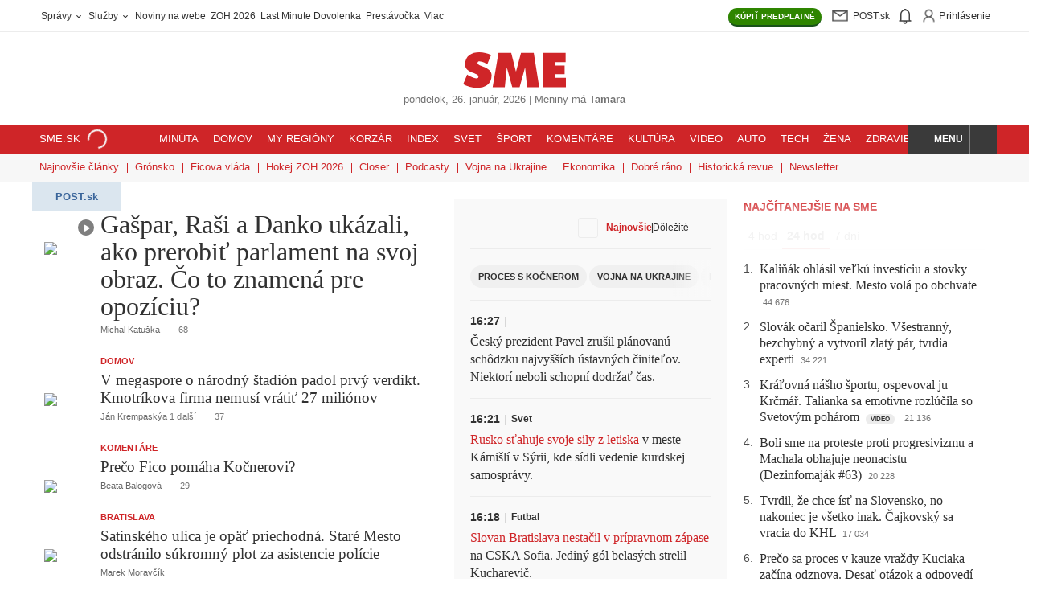

--- FILE ---
content_type: text/html; charset=UTF-8
request_url: https://www.sme.sk/
body_size: 83505
content:

<!DOCTYPE html>
<html lang="sk">
<head><meta http-equiv="Content-Type" content="text/html; charset=utf-8">
    <meta name="viewport" content="width=device-width, initial-scale=1, shrink-to-fit=no"><title>SME.sk | Najčítanejšie správy na Slovensku</title>
        <meta property="og:title" content="SME.sk | Najčítanejšie správy na Slovensku" />
        <meta name="robots" content="index, follow, max-image-preview:large, max-video-preview:-1, max-snippet:-1" />
        <meta name="anzu-dam-domain" content="https://image.smedata.sk/image/" /><meta name="description" content="Rýchle a dôveryhodné správy zo Slovenska, sveta i Vášho regiónu. Prihlásenie do Post.sk." />
            <meta property="og:description" content="Rýchle a dôveryhodné správy zo Slovenska, sveta i Vášho regiónu. Prihlásenie do Post.sk." /><meta name="keywords" content="správy, spravodajstvo, SME, denník, Slovensko, aktuality, počítače, internet, mobil, mobily, knihy, Bratislava, hry, fotografie, šport, blog, hokej, futbal" /><meta property="og:image" content="https://image.smedata.sk/image/w1200-h630/1f0b1ce3-a423-61ee-a4b4-dbdb682f39b8.jpg" /><link rel="canonical" href="https://www.sme.sk"/>
            <meta property="og:url" content="https://www.sme.sk" /><meta name="author" content="Petit Press  a.s." /><meta name="copyright" content="Petit Press, a.s." /><meta name="classification" content="Media" /><meta name="distribution" content="Global" /><meta name="rating" content="General" /><meta name="doc-type" content="Web Page" /><meta name="doc-class" content="Published" /><meta name="doc-rights" content="Copywritten Work" /><meta name="doc-publisher" content="Petit Press, a.s." /><meta name="theme-color" content="#cf2528" /><meta property="og:type" content="website" /><meta property="og:site_name" content="SME.sk" /><link rel="alternate" type="application/rss+xml" title="RSS - www.sme.sk - články" href="https://www.sme.sk/rss" /><link rel="alternate" type="application/rss+xml" title="RSS - www.sme.sk - titulka" href="https://www.sme.sk/rss-title" />        <link rel="preload" fetchpriority="high" as="font" href="https://web-static-common.smedata.sk/1.25.0/fonts/fedra/lcg/fedra-display-heavy.woff2?rev=2" type="font/woff2" crossorigin="anonymous">
        <link rel="preload" fetchpriority="high" as="font" href="https://web-static-common.smedata.sk/1.25.0/fonts/greta/lcg/greta-display-medium.woff2?rev=2" type="font/woff2" crossorigin="anonymous">
        <link rel="preload" as="font" href="https://web-static-common.smedata.sk/1.25.0/fonts/greta/lcg/greta-light-normal.woff2?rev=2" type="font/woff2" crossorigin="anonymous">
        <link rel="preload" as="font" href="https://web-static-common.smedata.sk/1.25.0/fonts/opensans/lcg/opensans-regular-webfont.woff2?rev=2" type="font/woff2" crossorigin="anonymous">
        <link rel="preload" as="font" href="https://web-static-common.smedata.sk/1.25.0/fonts/opensans/lcg/opensans-bold-webfont.woff2?rev=2" type="font/woff2" crossorigin="anonymous"><link rel="icon" href="https://cms-static.smedata.sk/assets/images/favicons/sme/favicon.ico" sizes="any">
        <link rel="icon" type="image/png" sizes="16x16" href="https://cms-static.smedata.sk/assets/images/favicons/sme/favicon-16x16.png">
        <link rel="icon" type="image/png" sizes="32x32" href="https://cms-static.smedata.sk/assets/images/favicons/sme/favicon-32x32.png">
        <link rel="icon" type="image/png" sizes="48x48" href="https://cms-static.smedata.sk/assets/images/favicons/sme/favicon-48x48.png">
        <link rel="icon" type="image/png" sizes="96x96" href="https://cms-static.smedata.sk/assets/images/favicons/sme/favicon-96x96.png">
        <link rel="icon" type="image/png" sizes="144x144" href="https://cms-static.smedata.sk/assets/images/favicons/sme/favicon-144x144.png">
        <link rel="apple-touch-icon" sizes="180x180" href="https://cms-static.smedata.sk/assets/images/favicons/sme/apple-touch-icon.png">
        <link rel="manifest" href="https://cms-static.smedata.sk/assets/images/favicons/sme/manifest.json">        <style id="pp-sme-fonts">
                            @font-face{font-family:fedra-display-heavy;src:url("https://web-static-common.smedata.sk/1.25.0/fonts/fedra/lcg/fedra-display-heavy.woff2?rev=2") format("woff2"),url("https://web-static-common.smedata.sk/1.25.0/fonts/fedra/lcg/fedra-display-heavy.woff?rev=2") format("woff"),url("https://web-static-common.smedata.sk/1.25.0/fonts/fedra/lcg/fedra-display-heavy.ttf?rev=2") format("truetype");font-style:normal;font-weight:700;font-stretch:normal;font-display:swap}@font-face{font-family:greta-light-normal;src:url("https://web-static-common.smedata.sk/1.25.0/fonts/greta/lcg/greta-light-normal.woff2?rev=2") format("woff2"),url("https://web-static-common.smedata.sk/1.25.0/fonts/greta/lcg/greta-light-normal.woff?rev=2") format("woff"),url("https://web-static-common.smedata.sk/1.25.0/fonts/greta/lcg/greta-light-normal.ttf?rev=2") format("truetype");font-style:normal;font-weight:300;font-stretch:normal;font-display:swap}@font-face{font-family:greta-display-medium;src:url("https://web-static-common.smedata.sk/1.25.0/fonts/greta/lcg/greta-display-medium.woff2?rev=2") format("woff2"),url("https://web-static-common.smedata.sk/1.25.0/fonts/greta/lcg/greta-display-medium.woff?rev=2") format("woff"),url("https://web-static-common.smedata.sk/1.25.0/fonts/greta/lcg/greta-display-medium.ttf?rev=2") format("truetype");font-style:normal;font-weight:300;font-stretch:normal;font-display:swap}@font-face{font-family:greta-medium-normal;src:url("https://web-static-common.smedata.sk/1.25.0/fonts/greta/lcg/greta-medium-normal.woff2?rev=2") format("woff2"),url("https://web-static-common.smedata.sk/1.25.0/fonts/greta/lcg/greta-medium-normal.woff?rev=2") format("woff"),url("https://web-static-common.smedata.sk/1.25.0/fonts/greta/lcg/greta-medium-normal.ttf?rev=2") format("truetype");font-style:normal;font-weight:300;font-stretch:normal;font-display:swap}@font-face{font-family:open-sans;src:url("https://web-static-common.smedata.sk/1.25.0/fonts/opensans/lcg/opensans-regular-webfont.woff2?rev=2") format("woff2"),url("https://web-static-common.smedata.sk/1.25.0/fonts/opensans/lcg/opensans-regular-webfont.woff?rev=2") format("woff"),url("https://web-static-common.smedata.sk/1.25.0/fonts/opensans/lcg/opensans-regular-webfont.ttf?rev=2") format("truetype");font-weight:normal;font-style:normal;font-stretch:normal;font-display:swap}@font-face{font-family:open-sans;src:url("https://web-static-common.smedata.sk/1.25.0/fonts/opensans/lcg/opensans-bold-webfont.woff2?rev=2") format("woff2"),url("https://web-static-common.smedata.sk/1.25.0/fonts/opensans/lcg/opensans-bold-webfont.woff?rev=2") format("woff"),url("https://web-static-common.smedata.sk/1.25.0/fonts/opensans/lcg/opensans-bold-webfont.ttf?rev=2") format("truetype");font-weight:bold;font-style:normal;font-stretch:normal;font-display:swap}

                    </style><style id="critical">
    :root{--brand-color:#cf2528;--brand-color-light:#fff;--brand-color-dark:#a21c1e;--brand-color-underline:rgba(207, 37, 40, 0.25);--brand-color-border-light:rgba(207, 37, 40, 0.15);--brand-color-share-bg-light:#fcefef;--btn-color-default:#313131;--btn-action-color:#fff;--btn-action-inverse-color:#313131;--btn-disabled-color:#313131;--btn-disabled-bg:#f0f0f0;--btn-pagination-color:#cf2528;--btn-archive-pagination-color:#313131;--nav-color-default:#313131;--tag-article-type-display:inline;--tag-article-type-color:#313131;--tag-article-type-bg:#ececec;--article-list-item-color-default:#313131;--enum-after-num-symbol:".";--border-default-color:#ececec;--border-default:.0625rem solid var(--border-default-color);--util-class-border:.0625rem solid #ececec;--main-content-column-gap:1.25rem;--pb-main-inner-wrapper-padding-right:1.25rem;--serif-bold:fedra-display-heavy, sans-serif;--sans-serif-light:greta-light-normal, serif;--sans-serif-bold:greta-display-medium, serif;--sans-serif-bold-alt:greta-medium-normal, serif;--heading-font-family:greta-display-medium, serif;--article-title-font-family:fedra-display-heavy, sans-serif;--article-tile-margin:0 0 1.25rem;--article-tile-overline-font-size:.6875rem;--article-tile-overline-line-height:.875rem;--article-tile-title-font-family:greta-display-medium, serif;--article-tile-title-font-size-below-xs:1.25rem;--article-tile-title-line-height-below-xs:1.375rem;--article-tile-description-color:#616060;--article-tile-meta-margin:.375rem 0 0;--article-tile-meta-font-weight:normal;--article-tile-meta-font-size:.6875rem;--article-tile-meta-line-height:.75rem;--article-tile-thumb-w-below-xs:4.6875rem;--article-tile-thumb-w-above-xs:33%;--article-tile-hero-title-font-size:2rem;--article-tile-hero-title-line-height:2.125rem;--article-tile-hero-thumb-w-above-xs:56%;--article-tile-hero-full-image-title-font-size:2rem;--article-tile-hero-full-image-title-line-height:2.125rem;--article-tile-right-middle-flex-direction:row;--article-tile-right-middle-column-gap:.9375rem;--article-tile-right-middle-row-gap:.5rem;--article-tile-right-middle-thumbnail-w:5.625rem;--article-tile-right-middle-thumbnail-h:5.625rem;--article-tile-right-middle-margin:0 0 .9375rem;--article-tile-right-middle-embed-image-padding-top:100%;--theme-box-left-padding:0 .625rem 0 0;--theme-box-right-padding:0 0 0 .625rem;--theme-box-left-w-above-xs:50%;--theme-box-right-w-above-xs:50%;--theme-box-right-row-gap-above-xs:1.25rem;--theme-box-article-tile-hero-thumb-w-above-xs:57.23%;--theme-box-article-tile-hero-title-font-size:1.625rem;--theme-box-article-tile-hero-title-line-height:1.625rem;--theme-box-article-tile-thumb-w-above-xs:30.66%;--theme-box-article-tile-title-font-size-below-xs:1.1875rem;--theme-box-article-tile-title-line-height-below-xs:1.25rem;--theme-box-article-tile-title-font-size-above-xs:1.25rem;--theme-box-article-tile-title-line-height-above-xs:1.375rem;--articles-aside-enum-color:#4c4c4c;--articles-aside-item-font-family:var(--sans-serif-bold);--articles-aside-item-font-size:1rem;--articles-aside-item-margin-non-breakpoint:.75rem 0 0;--articles-aside-item-margin-above-xs:.75rem 0 0;--articles-aside-group-color:var(--nav-color-default);--articles-aside-group-padding:.125rem .375rem .1875rem;--articles-aside-group-selected-border-color:var(--brand-color);--article-lock-icon-color:#313131;--btn-border-radius-default:62.5rem;--btn-border-radius-semi-round:.1875rem;--anz-font-sans-serif:open-sans, Arial, sans-serif;--anz-font-sans-serif-bold:open-sans, Arial, sans-serif;--anz-font-weight-default:400;--anz-font-weight-bold:700}.theme--sme-green{--brand-color:#006a51;--brand-color-light:#e5f0ee;--brand-color-dark:#003325;--brand-color-underline:rgba(0, 106, 81, 0.25);--brand-color-border-light:rgba(0, 106, 81, 0.15);--brand-color-share-bg-light:#d3e5e0;--btn-color-default:#006a51;--btn-action-inverse-color:#006a51;--btn-pagination-color:#006a51;--btn-archive-pagination-color:#006a51;--tag-article-type-color:#fff;--tag-article-type-bg:#006a51;--articles-aside-group-selected-border-color:#006a51}.theme--sme-purple{--brand-color:#9147d7;--brand-color-light:#f0e1ff;--brand-color-dark:#6e36a3;--brand-color-underline:rgba(145, 71, 215, 0.25);--brand-color-border-light:rgba(145, 71, 215, 0.15);--brand-color-share-bg-light:#fcefef;--btn-color-default:#9147d7;--btn-action-inverse-color:#9147d7;--btn-pagination-color:#9147d7;--btn-archive-pagination-color:#9147d7;--tag-article-type-display:none;--tag-article-type-color:#fff;--tag-article-type-bg:#9147d7;--article-list-item-color-default:#000;--util-class-border:.0625rem solid #c9c9c9;--main-content-column-gap:1rem;--pb-main-inner-wrapper-padding-right:1rem;--article-padding-right:1rem;--article-border-right:var(--util-class-border);--article-tile-padding:0 0 1rem;--article-tile-margin:0 0 1rem;--article-tile-border-bottom:var(--util-class-border);--article-tile-overline-font-size:.875rem;--article-tile-overline-line-height:1.25rem;--article-tile-title-font-family:greta-medium-normal, serif;--article-tile-title-font-size-below-xs:1.125rem;--article-tile-title-line-height-below-xs:1.25rem;--article-tile-description-color:#929292;--article-tile-meta-margin:.5rem 0 0;--article-tile-meta-font-size:.75rem;--article-tile-meta-line-height:.875rem;--article-tile-thumb-w-below-xs:6.4375rem;--article-tile-thumb-w-above-xs:12.375rem;--article-tile-hero-title-font-size:1.5rem;--article-tile-hero-title-line-height:1.625rem;--article-tile-hero-thumb-w-above-xs:23.9375rem;--article-tile-right-middle-flex-direction:column;--article-tile-right-middle-row-gap:.625rem;--article-tile-right-middle-thumbnail-w:100%;--article-tile-right-middle-thumbnail-h:auto;--article-tile-right-middle-padding:0;--article-tile-right-middle-margin:0 0 .625rem;--article-tile-right-middle-embed-image-padding-top:66.6666666667%;--theme-box-column-gap:1rem;--theme-box-left-padding:0;--theme-box-right-padding:0;--theme-box-left-w-above-xs:calc(64.36% - var(--theme-box-column-gap)*.5);--theme-box-right-w-above-xs:calc(35.64% - var(--theme-box-column-gap)*.5);--theme-box-right-row-gap-above-xs:1rem;--theme-box-article-tile-hero-thumb-w-above-xs:var(--article-tile-hero-thumb-w-above-xs);--theme-box-article-tile-hero-title-font-size:1.5rem;--theme-box-article-tile-hero-title-line-height:1.625rem;--theme-box-left-article-tile-padding-right-above-xs:1rem;--theme-box-left-article-tile-border-right-above-xs:var(--util-class-border);--theme-box-article-tile-flex-direction:row-reverse;--theme-box-article-tile-thumb-w-above-xs:var(--article-tile-thumb-w-below-xs);--theme-box-article-tile-thumb-h-above-xs:var(--article-tile-thumb-w-below-xs);--theme-box-article-tile-title-font-size-below-xs:1.125rem;--theme-box-article-tile-title-line-height-below-xs:1.25rem;--theme-box-article-tile-title-font-size-above-xs:1.125rem;--theme-box-article-tile-title-line-height-above-xs:1.25rem;--articles-aside-enum-color:var(--brand-color);--articles-aside-enum-font-weight:bold;--articles-aside-item-font-family:greta-medium-normal, serif;--articles-aside-item-font-size:1.125rem;--articles-aside-item-margin-non-breakpoint:1.5rem 0 0;--articles-aside-item-margin-above-xs:1rem 0 0;--articles-aside-group-font-weight:bold;--articles-aside-group-color:#737373;--articles-aside-group-letter-spacing:.0625rem;--articles-aside-group-text-transform:uppercase;--articles-aside-group-padding:0 .375rem;--articles-aside-group-selected-color:var(--brand-color);--articles-aside-group-selected-border-color:rgba(0,0,0,0)}.theme--denniksport{--brand-color:#ff9900;--brand-color-light:#fff7f0;--brand-color-dark:#995c00;--brand-color-underline:rgba(255, 153, 0, 0.25);--brand-color-border-light:rgba(255, 153, 0, 0.15);--brand-color-share-bg-light:#ffc266;--btn-color-default:#ff9900;--btn-action-inverse-color:#ff9900;--btn-pagination-color:#ff9900;--btn-archive-pagination-color:#ff9900;--tag-article-type-color:#fff;--tag-article-type-bg:#ff9900;--serif-bold:industry-black-italic, sans-serif;--sans-serif-light:Jost, sans-serif;--sans-serif-bold:Jost-bold, sans-serif;--sans-serif-bold-alt:Jost-bold, sans-serif;--heading-font-family:industry-black-italic, sans-serif;--article-title-font-family:industry-black-italic, sans-serif;--article-tile-title-font-family:industry-black-italic, sans-serif;--article-lock-icon-color:#ff9900;--btn-border-radius-default:.1875rem;--btn-action-border-bottom:.125rem solid #995c00;--articles-aside-group-selected-border-color:#ff9900;--articles-aside-item-font-family:Jost-bold, sans-serif}html,body,div,span,applet,object,iframe,h1,h2,h3,h4,h5,h6,p,blockquote,pre,a,abbr,acronym,address,big,cite,code,del,dfn,em,img,ins,kbd,q,s,samp,small,strike,strong,sub,sup,tt,var,b,u,i,center,dl,dt,dd,ol,ul,li,fieldset,form,label,legend,table,caption,tbody,tfoot,thead,tr,th,td,article,aside,canvas,details,embed,figure,figcaption,footer,header,hgroup,menu,nav,output,ruby,section,summary,time,mark,audio,video{margin:0;padding:0;border:0;font:inherit;vertical-align:baseline}article,aside,details,figcaption,figure,footer,header,hgroup,menu,nav,section{display:block}body{line-height:1}ol,ul{list-style:none}blockquote,q{quotes:none}blockquote::before,blockquote::after,q::before,q::after{content:none}table{border-collapse:collapse;border-spacing:0}button{background-color:rgba(0,0,0,0);color:inherit;border-width:0;padding:0;cursor:pointer}textarea,input[type=text],input[type=button],input[type=submit]{-webkit-appearance:none;-moz-appearance:none;appearance:none}html{box-sizing:border-box}*,*::before,*::after{box-sizing:inherit}html{font-size:16px}body{color:#313131;-webkit-font-smoothing:antialiased}body *,body *::before,body *::after{box-sizing:border-box}::-moz-selection{color:#fff;background-color:var(--brand-color)}::selection{color:#fff;background-color:var(--brand-color)}a{color:inherit;text-decoration:none}a:hover{cursor:pointer}strong{font-weight:bold}main{max-width:1200px;padding:0 .9375rem;margin:1rem auto}input[type=text]{border:none}input[type=text]::-moz-placeholder{color:inherit}input[type=text],input[type=text]::placeholder{color:inherit}input[type=text]:hover,input[type=text]:active,input[type=text]:focus{outline:none}svg{box-sizing:content-box}.article-body sub,.article-body sup{font-size:75%;line-height:0;position:relative;vertical-align:baseline}.article-body sub{bottom:-0.25em}.article-body sup{top:-0.5em}main{margin:1.25rem auto}strong,b{font-family:var(--sans-serif-bold),sans-serif;font-weight:normal}em{font-style:italic}@font-face{font-family:spectator-icon-font;src:url(6d30f590d8a236731a28.eot)}@font-face{font-family:spectator-icon-font;src:url([data-uri]) format("woff"),url(d5f8aa80d18a5c919c94.ttf) format("truetype"),url(a8d9020c060d0613acf9.svg#spectator-icon-fonticon-font) format("svg");font-weight:normal;font-style:normal}i,[data-custom^=icon-],[data-custom*=" icon-"]{fill:currentColor;display:inline-block;line-height:70%;vertical-align:middle}i[data-icon]::before,i[class^=icon-]::before,i[class*=" icon-"]::before,[data-custom^=icon-]::before,[data-custom*=" icon-"]::before{font-family:spectator-icon-font !important;font-style:normal !important;font-weight:normal !important;font-variant:normal !important;text-transform:none !important;speak:none;line-height:1;-webkit-font-smoothing:antialiased;-moz-osx-font-smoothing:grayscale;vertical-align:middle}i[data-icon]::before,i[class^=icon-]::before,i[class*=" icon-"]::before{content:attr(data-icon)}i[data-icon=icon-case]::before{content:"P"}i[data-icon=icon-subscription-document]::before{content:"Q"}i[data-icon=icon-paperplane]::before{content:"R"}i[data-icon=icon-moneybag]::before{content:"T"}i[data-icon=icon-person]::before{content:"U"}i[data-icon=icon-eye]::before{content:"V"}i[data-icon=icon-folded-sheets]::before{content:"W"}i[data-icon=icon-house]::before{content:"X"}i[data-icon=icon-briefcase]::before{content:"Y"}i[data-icon=icon-shopping-cart]::before{content:"Z"}@media(min-width: 600px){.site-wrapper{width:1000px;margin:0 auto}.site-wrapper--wide{width:1200px}}@media(min-width: 950px){.site-header{width:unset}}#pb_top,.pb_top,#pb_bottom,.pb_bottom{padding:0 .9375rem}@media(min-width: 600px){#pb_top,.pb_top,#pb_bottom,.pb_bottom{margin:1.25rem auto}}.main-content--full{padding-top:.75rem}.pb_holder:empty{margin:0}@media(min-width: 600px){.pb_holder:not(:empty){container:pb-cont/inline-size}}.pb_holder *{word-break:break-word}.pb_holder .ad-position,.pb_holder .ad-position *,.pb_holder .buttons,.pb_holder .buttons *,.pb_holder .btn,.pb_holder .btn *,.pb_holder [class*=btn--],.pb_holder [class*=btn--] *,.pb_holder .btn--share+.card-text,.pb_holder .btn--share+.card-text *,.pb_holder .media-info,.pb_holder .media-info *{word-break:normal}@media(max-width: 599px){.main-wrapper #anzu-forum-widget .anz-wrapper{padding:0}}section.main-content{display:flex}@media(max-width: 599px){section.main-content{flex-direction:column}}@media(min-width: 600px){section.main-content{gap:var(--main-content-column-gap);justify-content:space-between}}.main-wrapper--super-home section.main-content{display:grid}@media(min-width: 600px){.main-wrapper--super-home section.main-content{grid-template-columns:490px 340px 300px}}#pb_header,.pb_header{width:100%}#pb_main>:first-child,.pb_main>:first-child,#pb_right>:first-child,.pb_right>:first-child{margin-top:.9375rem}@media(max-width: 599px){#pb_main,.pb_main{max-width:100%}#pb_main .p-r-5,.pb_main .p-r-5{padding-right:0}#pb_main .border-r-1px-default,.pb_main .border-r-1px-default{border-right:0}}@media(min-width: 600px){#pb_main,.pb_main{flex:1}#pb_main .p-r-5,.pb_main .p-r-5{padding-right:var(--pb-main-inner-wrapper-padding-right)}}@media(min-width: 600px){#pb_main:has(.has-notification-key),.pb_main:has(.has-notification-key){padding-right:1.25rem;border-right:.0625rem solid #ececec}}@media(min-width: 600px){.site-wrapper--two-columns #pb_main,.site-wrapper--two-columns .pb_main{max-width:38.375rem}}@media(min-width: 600px){.right-panel,#pb_right,.pb_right{width:21rem}}.main-wrapper--super-home #pb_main,.main-wrapper--super-home .pb_main{order:1}.main-wrapper--super-home #pb_middle,.main-wrapper--super-home .pb_middle{order:2}.main-wrapper--super-home #pb_right,.main-wrapper--super-home .pb_right{order:3}@media(max-width: 599px){.main-wrapper--super-home #pb_main,.main-wrapper--super-home .pb_main,.main-wrapper--super-home #pb_middle,.main-wrapper--super-home .pb_middle,.main-wrapper--super-home #pb_right,.main-wrapper--super-home .pb_right{max-width:100%}}.main-wrapper--super-home #pb_main>*,.main-wrapper--super-home .pb_main>*,.main-wrapper--super-home #pb_middle>*,.main-wrapper--super-home .pb_middle>*,.main-wrapper--super-home #pb_right>*,.main-wrapper--super-home .pb_right>*{margin-bottom:1.5rem}@media(min-width: 600px){.main-wrapper--super-home #pb_main.is-height-dependent,.main-wrapper--super-home .pb_main.is-height-dependent,.main-wrapper--super-home #pb_middle.is-height-dependent,.main-wrapper--super-home .pb_middle.is-height-dependent,.main-wrapper--super-home #pb_right.is-height-dependent,.main-wrapper--super-home .pb_right.is-height-dependent{position:relative}.main-wrapper--super-home #pb_main.is-height-dependent .pb_holder__container,.main-wrapper--super-home .pb_main.is-height-dependent .pb_holder__container,.main-wrapper--super-home #pb_middle.is-height-dependent .pb_holder__container,.main-wrapper--super-home .pb_middle.is-height-dependent .pb_holder__container,.main-wrapper--super-home #pb_right.is-height-dependent .pb_holder__container,.main-wrapper--super-home .pb_right.is-height-dependent .pb_holder__container{position:absolute;top:0;left:0;bottom:0;right:0;width:auto;max-height:none}}@media(min-width: 600px){.main-wrapper--super-home #pb_middle.is-height-dependent .pb_holder__container,.main-wrapper--super-home .pb_middle.is-height-dependent .pb_holder__container{overflow:hidden}.main-wrapper--super-home #pb_middle.is-height-dependent .pb_holder__container>div,.main-wrapper--super-home .pb_middle.is-height-dependent .pb_holder__container>div{height:100%}.main-wrapper--super-home #pb_middle.is-height-dependent .pb_holder__container>div[data-js-teleported-to-identifier]>div,.main-wrapper--super-home .pb_middle.is-height-dependent .pb_holder__container>div[data-js-teleported-to-identifier]>div{height:100%}}@media(min-width: 600px){.main-wrapper--super-home #pb_main,.main-wrapper--super-home .pb_main,.main-wrapper--super-home #pb_middle,.main-wrapper--super-home .pb_middle,.main-wrapper--super-home #pb_right,.main-wrapper--super-home .pb_right{width:unset}.main-wrapper--super-home #pb_main>*:first-child,.main-wrapper--super-home #pb_main>*:first-child>*:first-child,.main-wrapper--super-home .pb_main>*:first-child,.main-wrapper--super-home .pb_main>*:first-child>*:first-child,.main-wrapper--super-home #pb_middle>*:first-child,.main-wrapper--super-home #pb_middle>*:first-child>*:first-child,.main-wrapper--super-home .pb_middle>*:first-child,.main-wrapper--super-home .pb_middle>*:first-child>*:first-child,.main-wrapper--super-home #pb_right>*:first-child,.main-wrapper--super-home #pb_right>*:first-child>*:first-child,.main-wrapper--super-home .pb_right>*:first-child,.main-wrapper--super-home .pb_right>*:first-child>*:first-child{margin-top:0}body:not(.site--sme) .main-wrapper--super-home #pb_middle,body:not(.site--sme) .main-wrapper--super-home .pb_middle{padding:1.25rem 1.25rem;background-color:#f9f9f9}}@keyframes slide{from{top:-2.25rem}to{top:0}}@keyframes rotate-clockwise{from{transform:rotate(0deg)}to{transform:rotate(360deg)}}@keyframes placeholder-animation{0%{background-position:0 50%}50%{background-position:100% 50%}100%{background-position:0 50%}}@keyframes pop-out-modal{0%{transform:scale(0)}100%{transform:scale(1)}}@keyframes fade-in{0%{opacity:0}100%{opacity:1}}@keyframes fade-out{0%{opacity:1}100%{opacity:0}}@media(max-width: 599px){.hide--only-xs{display:none !important}}@media(min-width: 600px){.hide--above-xs{display:none !important}}.block,.block-childs>*{display:block}.inline-block,.inline-block-childs>*{display:inline-block}.inline,.inline-childs>*{display:inline}.inline-flex{display:inline-flex !important}.d-table{display:table}.no-scrollbar::-webkit-scrollbar{display:none}.no-scrollbar{-ms-overflow-style:none;scrollbar-width:none}.scroll-behavior--smooth{scroll-behavior:smooth}.cursor-pointer,.hover--cursor-pointer:hover{cursor:pointer}.hover-txt-decor-underline:hover{text-decoration:underline}.c-black-50{color:#737373 !important}.c-brand{color:#cf2528 !important}.c-gold{color:#ffc35f !important}.c-text-default{color:#313131 !important}.fill-brand{fill:#cf2528 !important}.paid-content-flag .svg-icon-wrapper{position:relative;width:1.25rem;height:1.25rem}.svg-icon-progress-circular,.svg-icon-unlock{position:absolute;inset:50%;transform:translate(-50%, -50%)}.svg-icon-progress-circular{width:100%;height:100%}.svg-icon-unlock{width:.5625rem;height:.5625rem}.pseudo-vert-line-sep-default::after{position:absolute;top:0;left:-1.25rem;width:.0625rem;height:100%;background-color:#ececec;content:"";pointer-events:none}@media(max-width: 767px){.pseudo-vert-line-sep-default::after{display:none}}.cf::after{content:"";clear:both;display:table}@media(min-width: 600px){.cf-above-xs::after{content:"";clear:both;display:table}}.has--data-text-resp::after{content:attr(data-text)}@media(max-width: 767px){.has--data-text-resp:not(.has--data-text-resp-xs)::after{content:attr(data-text-resp)}}@media(max-width: 599px){.has--data-text-resp-xs::after{content:attr(data-text-resp)}}.has--overlay-gradient{position:relative}.has--overlay-gradient:not(.is-expanded)::before{position:absolute;z-index:1;background:linear-gradient(180deg, hsla(0, 0%, 100%, 0) 0, hsla(0, 0%, 100%, 0.94) 50%);inset:0;width:100%;height:0;transform:translateY(-100%);padding-bottom:25%;content:""}@media(min-width: 600px){.has--overlay-gradient--desktop{position:relative}.has--overlay-gradient--desktop:not(.is-expanded)::before{position:absolute;z-index:1;background:linear-gradient(180deg, hsla(0, 0%, 100%, 0) 0, hsla(0, 0%, 100%, 0.94) 50%);inset:0;width:100%;height:0;transform:translateY(-100%);padding-bottom:25%;content:""}}.overlay-gradient:not(.is-expanded){position:absolute;z-index:1;background:linear-gradient(180deg, hsla(0, 0%, 100%, 0) 0, hsla(0, 0%, 100%, 0.94) 50%);inset:0;width:100%;height:0;transform:translateY(-100%);padding-bottom:25%}.has--overlay-gradient--bottom:not(.is-expanded)::before,.overlay-gradient--bottom:not(.is-expanded){inset:auto auto 0 0;transform:unset}.has--overlay-gradient--s:not(.is-expanded)::before,.overlay-gradient--s:not(.is-expanded){padding-bottom:12.5%}.expandable-box:not(.is-expanded){max-height:25rem;overflow:hidden}.expandable-box--s:not(.is-expanded){max-height:7rem}.hidden,.mo-hidden{display:none !important}@media(min-width: 768px){.hidden-from-sm{display:none}}.is-open{display:block}.fixed{position:fixed !important}.header-wrapper.fixed{top:0;left:0;width:100%;z-index:5;animation-name:slide;animation-duration:.5s}.slide-down{transform:translateY(100%) translateY(50px)}.border-0{border:0 !important}.border-b-0{border-bottom:0 !important}.border-rad-50{border-radius:50%}.border-rad-2px{border-radius:.125rem}.border-rad-3px{border-radius:.1875rem}.border-rad-4px{border-radius:.25rem}.border-1px-default{border:var(--util-class-border)}.border-t-1px-default{border-top:var(--util-class-border)}.border-r-1px-default{border-right:var(--util-class-border)}@media(min-width: 600px){.border-r-1px-default--above-xs{border-right:var(--util-class-border)}}.border-b-1px-default{border-bottom:var(--util-class-border)}.flex{display:flex}.flex-1{flex:1}.flex-wrap{display:flex;flex-wrap:wrap}.flex-dir-col{display:flex;flex-direction:column}.flex-align-center{display:flex;align-items:center}.flex-align-center-justify-start{display:flex;align-items:center;justify-content:flex-start}.flex-align-center-justify-end{display:flex;align-items:center;justify-content:flex-end}.flex-align-center-justify-center{display:flex;align-items:center;justify-content:center}.flex-align-center-justify-space-between{display:flex;align-items:center;justify-content:space-between}.flex-justify-center{display:flex;justify-content:center}.flex-justify-space-between{display:flex;justify-content:space-between}.flex-justify-end{display:flex;justify-content:flex-end}.w-100,.width-100{width:100%}.height-100{height:100%}.p-0{padding:0}.p-r-5{padding-right:1.25rem}.p-y-4{padding-top:1rem;padding-bottom:1rem}.m-l-auto{margin-left:auto}.m-r-1{margin-right:.25rem}.m-t-4{margin-top:1rem}.m-t-6{margin-top:1.5rem}.m-b-5{margin-bottom:1.25rem}.m-b-8{margin-bottom:2rem}.m-y-5{margin-top:1.25rem;margin-bottom:1.25rem}.m-x-auto{margin-left:auto;margin-right:auto}.m-0{margin:0}.pos-fix-above-nav-footer{position:fixed !important;bottom:50px;z-index:11;width:100%;transition:transform .3s ease-in-out}.pos-relative{position:relative}.pos-abs{position:absolute}.pos-abs-center{position:absolute;top:50%;left:50%;transform:translate(-50%, -50%)}.pos-abs-r-center{position:absolute;right:0;top:50%;transform:translateY(-50%)}.pos-abs-t-r-corner{position:absolute;top:0;right:0}.content-items--sticky{position:sticky;top:3.625rem}.pos-abs-full-w-h{position:absolute;top:0;left:0;width:100%;height:100%}.txt-decor-underline,.txt-hover-decor-underline:hover{text-decoration:underline}.txt-decor-none,.txt-hover-decor-none:hover{text-decoration:none !important}.txt-align-l{text-align:left}.txt-align-center{text-align:center}@media(min-width: 600px){.txt-align-center-above-xs{text-align:center}}.txt-align-r{text-align:right}.txt-transform-none{text-transform:none}.txt-uppercase,.txt-transform-upperc,.uppercase{text-transform:uppercase}.txt-uppercase-imp{text-transform:uppercase !important}.txt-nowrap{white-space:nowrap}.overflow-hidden{overflow:hidden}@media(max-width: 599px){.overflow-hidden--only-xs{overflow:hidden}}.overflow-auto{overflow:auto}.overflow-x-scroll{overflow-x:auto}.overflow-y-auto{overflow-y:auto}.overflow-y-hidden{overflow-y:hidden}.open-sans,.open-sans-bold{font-family:"open-sans",Arial,sans-serif}.bold,.open-sans-bold{font-weight:bold}.uppercase{text-transform:uppercase}.ellipsis{display:-webkit-box;-webkit-line-clamp:2;-webkit-box-orient:vertical;overflow:hidden}.ellipsis-lines-1{-webkit-line-clamp:1}.h-main-1-xxl,.h-main-1-xl,.h-main-1-l,.h-main-1-m{font-family:var(--serif-bold);width:100%}.h-main-1-xxl{font-size:1.875rem;line-height:2.125rem}.h-main-1-xl{font-size:1.5625rem;line-height:1.8125rem}.h-main-1-l{font-size:1.25rem;line-height:1.375rem}.h-main-1-m{font-size:1rem;line-height:1.25rem}.col-2{width:16.6667%}.col-4{width:33.3333%}.col-5{width:41.6667%}.col-7{width:58.3333%}@media(max-width: 599px){.col-6-only-xs{width:50%}}@media(min-width: 600px){.col-2-above-xs{width:16.6667%}}@keyframes slide-gradient-to-right{0%{left:-35%}100%{left:300%}}.block-fetch-wrapper{opacity:0;transition:opacity .14s .24s}.block-fetch-wrapper~.card--skeleton-block-fetch{display:flex;flex-direction:column;row-gap:.75rem;width:100%;min-height:11.875rem;color:rgba(0,0,0,0);padding:0 0 0 .625rem;margin:0 0 3.5rem}.block-fetch-wrapper~.card--skeleton-block-fetch .card__item{flex:1;min-height:1.875rem;background-color:#ececec;border-radius:.25rem}.block-fetch-wrapper~.card--skeleton-block-fetch .card__head{display:flex;-moz-column-gap:.5rem;column-gap:.5rem;row-gap:.5rem}.block-fetch-wrapper~.card--skeleton-block-fetch .card__img{flex:unset;width:4.25rem;height:4.25rem;border-radius:50%}.block-fetch-wrapper~.card--skeleton-block-fetch{position:relative;pointer-events:none;opacity:.4;overflow:hidden}.block-fetch-wrapper~.card--skeleton-block-fetch::after{position:absolute;content:"";top:0;left:-35%;width:35%;height:100%;background-image:linear-gradient(90deg, transparent 0, rgba(255, 255, 255, 0.5) 50%, transparent 100%);opacity:.5;animation:slide-gradient-to-right 1.5s infinite linear}.block-fetch-wrapper~.card--skeleton-block-fetch .card__head-right{display:flex;flex-direction:column;flex:1;gap:inherit}.block-fetch-wrapper~.card--skeleton-block-fetch .card__head-right .card__item:nth-of-type(2){width:90%}.block-fetch-wrapper:not(:empty){opacity:1}.block-fetch-wrapper:not(:empty)~.card--skeleton-block-fetch{display:none}.embed-media-playback .block-fetch-wrapper~.card--skeleton-block-fetch{padding:0 0 56.25% 0}.embed-media-playback .block-fetch-wrapper~.card--skeleton-block-fetch .card__item{display:flex;align-items:center;justify-content:center;width:100%;height:1.5rem;font-size:.875rem;font-family:"open-sans",Arial,sans-serif;color:#fff;text-align:center;background-color:var(--brand-color);border-bottom:.0625rem solid #fff;border-radius:0;z-index:2}.embed-media-playback .block-fetch-wrapper~.card--skeleton-block-fetch{opacity:.7}.embed-media-playback .block-fetch-wrapper~.card--skeleton-block-fetch::after{display:none}.embed-media-playback .block-fetch-wrapper--error~.card--skeleton-block-fetch::after{display:none}@media(max-width: 599px){.embed-external{min-height:132px;overflow-x:auto}}@media(min-width: 600px){.embed-external{min-height:174px}}.embed-external,.embed-external *{display:block !important;max-width:100%;margin-left:auto !important;margin-right:auto !important}@media(min-width: 600px){.embed-external,.embed-external *{display:flex !important;flex-wrap:wrap}}@media(min-width: 600px){.site-wrapper:not(.site-wrapper--article-wideform) .embed-external,.site-wrapper:not(.site-wrapper--article-wideform) .embed-external *{max-width:38.375rem}}.embed-external,.embed-external img{height:auto !important}.embed-external .spinner{transform:translate(-50%, -50%)}.embed-external .icon--play-main{z-index:1;transform:translate(-50%, -50%);position:absolute;inset:50% auto auto 50%;width:4.75rem;height:4.75rem}.embed-external+.embed-related{margin-top:1.5625rem}.embed-external--resp,.embed-external--resp *{display:block !important}.embed-external[data-type=google_map],.embed-external[data-type=google_mymap],.embed-external[data-type=youtube_video]{position:relative;width:100%}.embed-external[data-type=google_map]:hover,.embed-external[data-type=google_mymap]:hover,.embed-external[data-type=youtube_video]:hover{cursor:pointer}.embed-external[data-type=google_map]>*:not(.spinner),.embed-external[data-type=google_mymap]>*:not(.spinner),.embed-external[data-type=youtube_video]>*:not(.spinner){display:flex !important;position:absolute !important;top:0 !important;left:0 !important;width:100% !important;height:100% !important}.embed-external[data-type=google_map],.embed-external[data-type=google_mymap]{padding-top:75.186%}.embed-external[data-type=google_map],.embed-external[data-type=google_map] *,.embed-external[data-type=google_mymap],.embed-external[data-type=google_mymap] *{display:block !important}.embed-external[data-type=youtube_video]{padding-top:56.25%}.embed-external[data-type=facebook_video] .fb-video:not(:only-child){display:none !important}.embed-external[data-type=twitter_video],.embed-external[data-type=twitter_video] *{display:flex !important}@media(min-width: 600px){.embed-external[data-type=twitter_video]{min-width:560px !important}}.embed-external[data-type=twitter_video] .twitter-tweet:not(.twitter-tweet-rendered){display:none !important}.embed-external[data-type=twitter_video] .twitter-tweet-rendered{margin-top:0 !important;margin-bottom:0 !important}.embed-external[data-type=tiktok_video]{min-height:758px !important}.embed-external[data-type=tiktok_video] .tiktok-embed{margin-top:0 !important;margin-bottom:0 !important}.embed-external[data-type=tiktok_video] .tiktok-embed:not(:only-child),.embed-external[data-type=tiktok_video] .tiktok-embed>section,.embed-external[data-type=tiktok_video] .tiktok-embed>section::before{display:none !important}.embed-external .flourish-embed .flourish-credit{display:block !important;margin:0 0 4px !important}.embed-external .flourish-embed .flourish-credit>a{margin:0 5px !important}.embed-external .flourish-embed .flourish-credit>a,.embed-external .flourish-embed .flourish-credit>a img,.embed-external .flourish-embed .flourish-credit>a span{display:inline-block !important}.embed-external .flourish-embed .flourish-credit>a img{height:12px !important;margin:0 2px 0 !important}.site-wrapper:not(.site-wrapper--article-wideform) .embed-external .flourish-embed{width:100%}.embed-external[data-type=omny_clip],.embed-external[data-type=omny_clip] *{display:block !important}.embed-media{position:relative}.embed-media iframe{display:block;width:100%}.embed-media:not(.instagram) iframe{height:100%}.minute--sme .embed-media{margin-bottom:1.875rem}.article-body .minute--sme .embed-media{margin-bottom:1.428571em}.embed-media--3p{padding-bottom:62.5%}.embed-media--3p.embed-media--small{padding-bottom:56.25%}@media(min-width: 600px){.embed-media--3p{text-align:center}}.embed-media--3p iframe{position:absolute;left:0}.fbhtml5post,.fbpost,.fbvideo,.instagram,.twitterpost{margin:auto}.fbhtml5post,.fbpost,.fbvideo,.instagram,.twitterpost{max-width:60rem}.article-body .fbhtml5post,.article-body .fbpost,.article-body .fbvideo,.article-body .instagram,.article-body .twitterpost{max-width:45.714286em}.twitterpost{margin:1.2em 0}.twitterpost>*{margin:0 auto}.fbvideo{height:37.75rem}.article-body .fbvideo{height:28.761905em}.tableau{width:100%}@media(min-width: 600px){.tableau{overflow:hidden}}.tableau{margin:1.5625rem auto}@media(min-width: 600px){.tableau{width:64rem}}.article-body .tableau{margin:1.190476em auto}@media(min-width: 600px){.article-body .tableau{width:48.761905em}}.figcaption{font-weight:normal;font-size:.8125rem;line-height:.9375rem;font-family:var(--sans-serif-light);color:#737373;display:block;margin:.625rem 0 0}.article-body .figcaption{text-align:center}.text--head-sub{font-size:1.1875rem;line-height:1.625rem;font-family:var(--sans-serif-light);font-style:italic}.text--head-sub a{text-decoration-color:var(--brand-color)}[class*=text--follow],[class*=text--follow]>*,[class*=text--follow] strong{font-family:"open-sans",Arial,sans-serif}[class*=text--follow] strong{font-weight:bold}[class*=text--follow] a{color:var(--brand-color)}.text--follow-alert{font-size:.75rem;line-height:.9375rem;padding:.625rem 1.5625rem .625rem .9375rem;margin:.9375rem 0 1.25rem;background-color:#fff5e6;border-color:currentcolor}.author-tile--article-top .text--follow-alert{margin-bottom:0}.author-tile--main .text--follow-alert,.author-tile--article-tail .text--follow-alert{margin-top:0}.text--follow-success{color:#2e8500;background-color:rgba(46,133,0,.0784313725)}.text--follow-error{color:#cf2528;background-color:rgba(207,37,40,.08)}.card--follow .text--follow-alert.text--follow-error a{color:currentcolor}.text--follow-tooltip-wrapper{position:absolute;z-index:250}@media(max-width: 599px){.text--follow-tooltip-wrapper{max-width:100%}}@media(min-width: 600px)and (max-width: 640px){.text--follow-tooltip-wrapper{width:25rem}}@media(min-width: 641px){.text--follow-tooltip-wrapper{width:36.75rem}}.text--follow-tooltip-wrapper.is-bottom,.text--follow-tooltip-wrapper.is-top{left:50%;transform:translate(-50%)}.text--follow-tooltip-wrapper.is-left,.text--follow-tooltip-wrapper.is-right{transform:none}.text--follow-tooltip-wrapper.is-left{left:0;right:auto}.text--follow-tooltip-wrapper.is-right{left:auto;right:0}.text--follow-tooltip-wrapper.is-top{bottom:150%;box-shadow:0 .25rem 1.5625rem 0 rgba(0,0,0,.15)}.text--follow-tooltip-wrapper.is-bottom{top:150%;box-shadow:0 -0.25rem 1.5625rem 0 rgba(0,0,0,.15)}.card--person-organization .text--follow-tooltip-wrapper.is-bottom{margin-top:-2rem}.text--follow-tooltip{font-size:.8125rem;line-height:1.125rem;color:#fff;padding:.9375rem;background-color:#252525}@media(max-width: 599px){.text--follow-tooltip{padding-right:2rem}}.text--follow-tooltip::after{position:absolute;width:.5rem;height:.5rem;top:0;left:90%;transform:translateY(-50%) rotate(45deg);background-color:inherit;content:""}.text--follow-tooltip .icon--close{margin:.625rem}.side-banner:has([data-advmngr-filled="1"]),[class*=ad-position]:has([data-advmngr-filled="1"]){margin:1.5em 0}.ad-position{position:relative;text-align:center;margin:1em auto}.ad-position.ad-position-megaboard:not(:empty),.ad-position.ad-position-homepage_tb_top:not(:empty){margin:1em -0.9375rem}@media(min-width: 600px){.ad-position[class*=_resp]{display:none}}.site-header .ad-position{margin:0}.ad-position [id^=content_body_],.ad-position [id^=big_1]{margin:0 auto}.ad-position [id^=content_body_].artemis-promo-labels{margin:0 auto .25rem}.admngr-disabled .ad-position{display:none}.ad-position-big_1{margin:1rem auto 0;display:block}.ad-position[class*=-big_1_]:not(:empty),.ad-position[class*=-side]:not(:empty),.ad-position-article_after:not(:empty),.ad-position-_footer:not(:empty){max-width:1000px;margin:1em auto;text-align:center}.ad-position.ad-position-smb_rozcestnik{text-align:left}.ad-position.ad-position-page_start{margin:0 !important}body .ad-position.ad-position-page_start:has([data-advmngr-filled="1"]){min-height:.0625rem}.ad-position-bottom{background-color:#fff;text-align:center}.ad-position-bottom:has([data-advmngr-empty="1"]){background-color:rgba(0,0,0,0)}.ad-position-megaboard .artemis-promo-labels,.ad-position-article-body .artemis-promo-labels,.ad-position[class*=-sme_title_extra] .artemis-promo-labels,.ad-position[class*=-list_body] .artemis-promo-labels,.ad-position[class*=-slot-wide] .artemis-promo-labels,.ad-position[class*=-side] .artemis-promo-labels{margin:0 auto .25rem;height:auto}.article-premium .ad-position-megaboard .artemis-promo-labels,.article-premium .ad-position-article-body .artemis-promo-labels,.article-premium .ad-position[class*=-sme_title_extra] .artemis-promo-labels,.article-premium .ad-position[class*=-list_body] .artemis-promo-labels,.article-premium .ad-position[class*=-slot-wide] .artemis-promo-labels,.article-premium .ad-position[class*=-side] .artemis-promo-labels{padding-right:.875rem}.ad-position-megaboard .artemis-promo-labels .artemis-promo-link-2,.ad-position-article-body .artemis-promo-labels .artemis-promo-link-2,.ad-position[class*=-sme_title_extra] .artemis-promo-labels .artemis-promo-link-2,.ad-position[class*=-list_body] .artemis-promo-labels .artemis-promo-link-2,.ad-position[class*=-slot-wide] .artemis-promo-labels .artemis-promo-link-2,.ad-position[class*=-side] .artemis-promo-labels .artemis-promo-link-2{margin-right:.25rem}.ad-position-megaboard .artemis-promo-labels .artemis-promo-close svg,.ad-position-article-body .artemis-promo-labels .artemis-promo-close svg,.ad-position[class*=-sme_title_extra] .artemis-promo-labels .artemis-promo-close svg,.ad-position[class*=-list_body] .artemis-promo-labels .artemis-promo-close svg,.ad-position[class*=-slot-wide] .artemis-promo-labels .artemis-promo-close svg,.ad-position[class*=-side] .artemis-promo-labels .artemis-promo-close svg{width:.75rem;height:.75rem}.ad-position-megaboard .js-advm-provider-dfp>div:not(:empty),.ad-position-article-body .js-advm-provider-dfp>div:not(:empty),.ad-position[class*=-sme_title_extra] .js-advm-provider-dfp>div:not(:empty),.ad-position[class*=-list_body] .js-advm-provider-dfp>div:not(:empty),.ad-position[class*=-slot-wide] .js-advm-provider-dfp>div:not(:empty),.ad-position[class*=-side] .js-advm-provider-dfp>div:not(:empty){margin-bottom:1.5rem}.ad-position[class*=-sme_title_extra]:has([data-advmngr-filled="1"]){margin:1rem auto}.ad-position[class*=-sme_title_extra]:has([data-advmngr-filled="1"]):not(:empty){min-height:3.125rem}.sticky-ad{position:sticky;top:3.125rem}.artemis-promo-labels,.artemis-promo-labels span{font-weight:normal;font-size:.875rem;line-height:1rem;font-family:"open-sans",Arial,sans-serif}.article-ad-position{position:relative;text-align:center;z-index:0}.article-ad-position .artemis-promo-labels{margin:0 auto .25rem}.article-ad-position .artemis-promo-labels,.article-ad-position .artemis-promo-labels span{font-size:.78125rem;line-height:1.125rem}.article-ad-position.article-body-top-position{max-width:38.125rem;margin:.3125rem auto}.ad-megaboard:not(:empty):not(:empty){max-width:1000px;margin:1em auto;text-align:center}.pos-fix-above-nav-footer.ad-position{margin:0 !important}.article-list__list .ad-position{width:100%;max-width:100%}.site-wrapper:not(.site-wrapper--supertitle) #pb_middle .ad-position,.site-wrapper:not(.site-wrapper--supertitle) .pb_middle .ad-position{width:calc(100% - 1.25rem*2);margin-left:-1.25rem}.site-wrapper:not(.site-wrapper--supertitle).site-wrapper--article-wideform #pb_middle .ad-position,.site-wrapper:not(.site-wrapper--supertitle) .pb_middle .ad-position{width:1000px;margin-left:-150px}.anz-wrapper .anz-btn-primary{background-color:#cf2528;border-radius:var(--btn-border-radius-default);color:#fff}.anz-wrapper .anz-post__item-create-close{border-radius:.1875rem;display:flex;align-items:center;justify-content:center;font-weight:bold;color:#8e92a9;white-space:nowrap;padding:0 .5rem;margin:0 .5rem 0 0}.btn{white-space:nowrap;text-transform:uppercase;color:var(--btn-color-default);background-color:#fff;border-radius:var(--btn-border-radius-default);display:inline-flex;align-items:center;justify-content:center;-moz-column-gap:.625rem;column-gap:.625rem;font-weight:bold;font-size:.8125rem;line-height:1.125rem;font-family:"open-sans",Arial,sans-serif;padding:.4375rem .625rem}.btn--disable{display:none}.btn--border{border:.0625rem solid #ececec}.pagination .btn,.controls--universal-widget .btn,.btn--important-news,.btn--pagination,.btn--refresh{border-radius:var(--btn-border-radius-semi-round)}.article-body>.btn,.anzutap-content .btn{display:flex;width:-moz-fit-content;width:fit-content;margin:0 auto}.btn--txt-transform-none{text-transform:none}.btn--w-auto{width:auto}@media(min-width: 600px){.btn--w-auto-above-xs{width:auto}}@media(max-width: 599px){.btn.no-responsive{width:auto}}.btn.p-0{padding:0}.btn--padding-xs{padding:.1875rem .625rem}.btn--padding-s{padding:.4375rem .625rem}.btn--padding-m{padding:.4375rem .625rem}@media(min-width: 600px){.btn--padding-m{padding:.4375rem .9375rem}}.btn--padding-l{padding:.75rem 1.25rem}.btn--disabled{cursor:default;pointer-events:none;-webkit-user-select:none;-moz-user-select:none;user-select:none;color:var(--btn-disabled-color);background-color:var(--btn-disabled-bg);opacity:.5}.btn--transparent{background-color:rgba(0,0,0,0)}.btn--green{color:#fff;background-color:#2e8500}.btn--empty{font-weight:normal}.btn--fs-s{font-size:.6875rem;line-height:.875rem}.btn--fs-l,.btn--fs-xl{line-height:1.1875rem}.btn--fs-l{font-size:.875rem}.btn--fs-xl{font-size:.9375rem}.btn--fs-xxl{font-size:1rem;line-height:1.25rem}.btn--fs-xxxl{font-size:1.1875rem;line-height:1.375rem}@media(max-width: 599px){.btn--fs-s-only-xs,.btn--only-xs-small{font-size:.6875rem;line-height:.875rem}}.btn--inverse{color:#fff;background-color:#444}.btn--pagination{color:var(--btn-pagination-color)}.btn--chevron,.btn--lion{-moz-column-gap:.4375rem;column-gap:.4375rem}.btn--chevron .icon,.btn--lion .icon{border-width:.125rem;width:.375rem;height:.375rem;display:inline-block;border-style:solid;border-bottom:0;border-left:0;transform:rotate(45deg)}.btn--chevron .icon--prev,.btn--lion .icon--prev{transform:rotate(-135deg)}.btn--chevron .icon--next,.btn--lion .icon--next{transform:rotate(45deg)}.btn--chevron .icon--down,.btn--lion .icon--down{transform:rotate(135deg)}.btn--link{color:var(--brand-color);background-color:var(--brand-color-light);-moz-column-gap:.25rem;column-gap:.25rem;width:auto;font-size:.8125rem;line-height:1.125rem;padding:.4375rem .625rem}.btn--blue{color:#fff;background-color:#005d9a}.btn--newsletter{text-transform:none;word-spacing:.1875rem;width:auto;font-size:.8125rem;line-height:1.125rem;color:#fff}.btn--newsletter .icon{fill:#fff;width:1.25rem;height:1.25rem}.btn--dropdown{text-transform:none;color:#000;background-color:#f7f7f7;border-radius:.125rem;outline:none;font-weight:normal;padding:.3125rem}.btn--refresh{width:1.5625rem;height:1.5625rem;padding:.3125rem}.btn--refresh .icon{fill:currentColor}.btn--action{background-color:var(--brand-color);border:0;border-bottom:var(--btn-action-border-bottom);color:var(--btn-action-color)}.btn--action .icon{fill:var(--btn-action-color)}.btn--action-inverse{color:var(--btn-action-inverse-color);background-color:var(--btn-action-color)}.btn--action-inverse.btn--border{border:.0625rem solid #ececec}.btn--action-inverse .icon{fill:var(--brand-color)}.btn--action-inverse .text-secondary{color:var(--brand-color)}.btn--share .icon{width:.875rem;height:.9375rem}@media(max-width: 599px){.btn--share{height:100%}.btn--share .text{display:none}}.btn--sub .icon{width:.625rem;height:.625rem}@media(max-width: 599px){.btn--sub{padding:.4375rem .625rem}}.btn--sub.is-loading>*:not(.spinner){display:none}.btn--sub .icon--close{width:.6875rem;height:.6875rem}.btn--sub .icon--check{fill:#2e8500;width:1.125rem;height:.8125rem;margin:0 -0.3125rem 0 0}@media(max-width: 599px){.author-tile--main .btn--sub{width:100%}}.btn--discussion{-moz-column-gap:.25rem;column-gap:.25rem}.btn--discussion .icon{width:.8125rem;height:.8125rem;margin:0 .0625rem 0 0}.tag{white-space:nowrap;color:#fff;text-transform:uppercase;border:.0625rem solid #fff;border-radius:62.5rem;display:flex;align-items:center;font-family:"open-sans",Arial,sans-serif;padding:.1875rem .75rem}@media(max-width: 767px){.tag{font-size:.5625rem;line-height:.6875rem}}@media(min-width: 768px){.tag{font-size:.625rem;line-height:.875rem}}.listing--articles-aside .flag,.tag--article-type{border-radius:62.5rem;background-color:var(--tag-article-type-bg);font-weight:bold;font-size:.5rem;line-height:.9375rem;font-family:"open-sans",Arial,sans-serif;color:var(--tag-article-type-color);text-transform:uppercase;display:var(--tag-article-type-display);padding:.125rem .375rem;margin:0 .25rem 0 .125rem}.icon{fill:#313131;width:1.5rem;height:1.5rem}.icon--chevron{display:inline-block;border-style:solid;border-bottom:0;border-left:0;transform:rotate(45deg)}.icon--chevron-subpage-nav,.icon--chevron-down{border-color:var(--brand-color)}.icon--chevron-currency{border-width:.125rem;width:.4375rem;height:.4375rem}.icon--chevron-subpage-nav{border-width:.0625rem;width:.3125rem;height:.3125rem;transform:rotate(135deg) skew(3deg, 3deg)}.icon--chevron-up{border-color:#2e8500;transform:translateY(0.0625rem) rotate(-45deg)}.icon--chevron-down{transform:translateY(-0.0625rem) rotate(135deg)}.icon--weather-cog{fill:currentColor;min-width:.625rem;height:.625rem;-moz-column-gap:.25rem;column-gap:.25rem;font-size:.6875rem;line-height:.875rem;color:var(--brand-color);text-transform:uppercase;word-break:keep-all}.nav{white-space:nowrap;overflow-y:hidden;overflow-x:auto;display:flex;align-items:center;justify-content:center;-moz-column-gap:.5rem;column-gap:.5rem;font-weight:normal;font-size:.75rem;line-height:.875rem;font-family:"open-sans",Arial,sans-serif;color:var(--nav-color-default)}.nav .nav__item{position:relative}.nav .nav__link{white-space:nowrap;color:var(--nav-color-default)}.nav--inherit-font{font:inherit;color:inherit}.nav .is-selected,[class*=nav--] .is-selected{font-weight:bold}@container pb-cont (min-width: 490px){.nav__item--display-mobile{display:none !important}}@media(max-width: 599px){.nav__item--display-desktop{display:none !important}}@container pb-cont (max-width: 489px){.nav__item--display-desktop{display:none !important}}.nav--separator-pipe{text-transform:uppercase}.nav--separator-pipe .nav__item{display:inline-flex;align-items:center;-moz-column-gap:.5rem;column-gap:.5rem}.nav--separator-pipe .nav__item:last-child::after{display:none}.nav--separator-pipe .nav__item::after{align-self:stretch;border-left:.0625rem solid #737373;content:"";font-weight:bold;font-size:1rem;line-height:1.25rem;font-family:"open-sans",Arial,sans-serif}.nav--separator-pipe{overflow:hidden}.nav--separator-pipe button:not(:last-of-type) .nav__item::after{display:block}.nav--separator-pipe-aside{justify-content:flex-start;font-size:.875rem;line-height:1.25rem;font-family:"open-sans",Arial,sans-serif;color:var(--brand-color)}.nav--separator-pipe-aside .nav__item::after{align-self:stretch;transform:scaleX(1.4);border-left:.0625rem solid #ccc;margin:.1875rem 0 .125rem}.nav--separator-pipe-aside .nav__item:not(.is-selected){font-weight:normal}.nav--separator-pipe-theme-box{display:inline;white-space:normal}.nav--separator-pipe-theme-box .nav__item{margin:0 0 .375rem}.nav--separator-pipe-theme-box .nav__item{-moz-column-gap:.125rem;column-gap:.125rem}.nav--separator-pipe-theme-box .nav__item::after{margin:0 .25rem}.nav--aside{display:inline-flex;align-items:center;justify-content:flex-start;flex-wrap:wrap;-moz-column-gap:.1875rem;column-gap:.1875rem;row-gap:.375rem;width:100%;font-size:.875rem;line-height:1.5rem;font-weight:var(--articles-aside-group-font-weight);letter-spacing:var(--articles-aside-group-letter-spacing);text-transform:var(--articles-aside-group-text-transform);margin:.125rem 0 0}.nav--aside .nav__item{border-bottom:.125rem solid rgba(0,0,0,0)}.nav--aside .nav__link{color:var(--articles-aside-group-color);padding:var(--articles-aside-group-padding)}.nav--aside .is-selected{color:var(--articles-aside-group-selected-color);border-color:var(--articles-aside-group-selected-border-color)}.nav--aside-groups:not(.is-selected),.nav--aside-groups:empty{display:none}.theme--sme-purple .nav--aside-groups{margin-left:-0.3125rem}.nav--vacation{-moz-column-gap:0;column-gap:0;line-height:1rem}.nav--vacation .nav__link{border-bottom:.125rem solid rgba(0,0,0,0)}.nav--vacation .nav__link{padding:.9375rem .3125rem}.nav--vacation .is-selected,.nav--vacation .nav__link:hover{text-decoration:none;border-color:currentcolor}.nav--letters .nav__item{font-weight:bold;font-size:.8125rem;line-height:1rem;font-family:"open-sans",Arial,sans-serif;color:#333;padding:0 .3125rem}.nav--letters .is-selected{color:var(--brand-color)}.nav--pre-footer{box-shadow:0 0 .125rem 0 rgba(0,0,0,.15);align-items:stretch;-moz-column-gap:0;column-gap:0;width:100%;height:3.125rem;border-top:.0625rem solid #ececec}.nav--pre-footer{background-color:#fff}.nav--pre-footer .nav__item{flex:1;font-size:.625rem;color:#737373;text-align:center;padding:.4375rem .375rem .3125rem}.nav--pre-footer{position:fixed;bottom:0;left:0;z-index:11;transform:translateY(0);transition:transform .3s ease-in-out}@media(max-width: 306px){.nav--pre-footer .nav__item{font-size:.5625rem}}.nav--pre-footer .svg-icon{opacity:.75;fill:currentColor;width:1.375rem;height:1.3125rem;display:block;margin:auto}.nav--pre-footer .svg-icon[aria-label=icon-video]{border-radius:.25rem;background-color:currentColor;fill:#fff;height:1.0625rem;margin:.125rem auto .125rem}.article-list.article-list--slider .article-tile-text__title{font-size:1.0625rem;line-height:1.1875rem}.article-list.article-list--slider .article-list__list{scroll-behavior:smooth}.article-list.article-list--slider-everywhere .article-list__list{flex-wrap:unset;overflow:auto}@media(max-width: 599px){.article-list.article-list--slider-everywhere .article-list__list{-moz-column-gap:.625rem;column-gap:.625rem}}@media(min-width: 600px){.article-list.article-list--slider-everywhere .article-list__list{-moz-column-gap:1.5%;column-gap:1.5%}}@media(max-width: 599px){.article-list.article-list--slider-everywhere .article-list__list .article-tile,.article-list.article-list--slider-everywhere .article-list__list .article-tile-thumbnail{width:11rem}.article-list.article-list--slider-everywhere .article-list__list .article-tile-thumbnail{height:7.3333333333rem}}@media(min-width: 600px){.article-list.article-list--slider-everywhere .article-list__list .article-tile,.article-list.article-list--slider-everywhere .article-list__list .article-tile-thumbnail{width:12.5rem}.article-list.article-list--slider-everywhere .article-list__list .article-tile-thumbnail{height:8.3333333333rem}}.article-list.article-list--slider-everywhere .article-list__list .article-tile{flex-direction:column}@media(max-width: 599px){.article-list.article-list--slider-mobile .article-list__list{flex-wrap:unset;overflow:auto;-moz-column-gap:.625rem;column-gap:.625rem}.article-list.article-list--slider-mobile .article-list__list .article-tile,.article-list.article-list--slider-mobile .article-list__list .article-tile-thumbnail{width:11rem}.article-list.article-list--slider-mobile .article-list__list .article-tile-thumbnail{height:7.3333333333rem}.article-list.article-list--slider-mobile .article-list__list .article-tile{flex-direction:column}}@media(min-width: 600px){.article-list.article-list--slider-desktop .article-list__list{flex-wrap:unset;overflow:auto;-moz-column-gap:1.5%;column-gap:1.5%}.article-list.article-list--slider-desktop .article-list__list .article-tile,.article-list.article-list--slider-desktop .article-list__list .article-tile-thumbnail{width:12.5rem}.article-list.article-list--slider-desktop .article-list__list .article-tile-thumbnail{height:8.3333333333rem}.article-list.article-list--slider-desktop .article-list__list .article-tile{flex-direction:column}}.article-list__slider{display:flex;-moz-column-gap:1rem;column-gap:1rem;margin:0 0 0 auto}.article-list__slider{transform:translateY(8px)}@media(max-width: 599px){.article-list--slider-desktop .article-list__slider{display:none}}@media(min-width: 600px){.article-list--slider-mobile .article-list__slider{display:none}}.article-list__slider .icon--arrow{fill:var(--brand-color);width:1.5rem;height:1.5rem}.article-list__slider .icon--arrow.icon--prev{transform:rotate(-135deg)}.article-list__slider .icon--arrow.icon--next{transform:rotate(45deg);margin-bottom:-1px}.article-list__slider .btn--disabled{pointer-events:none;background-color:rgba(0,0,0,0)}.article-list__slider .btn--disabled .icon--arrow{fill:#b2b2b2}.img{position:relative;display:block;width:100%;height:auto;object-fit:cover}.embed-image{display:block}@media(min-width: 600px){.article-body .embed-image--left,.article-body .embed-image--right,.anzutap-content .embed-image--left,.anzutap-content .embed-image--right{width:18.75rem}.article-body .embed-image--left,.anzutap-content .embed-image--left{float:left;margin:.3125rem 2.5rem 0 0}.article-body .embed-image--right,.anzutap-content .embed-image--right{float:right;margin:.3125rem 0 0 2.5rem}}.embed-image{position:relative;content-visibility:auto}.embed-image:not(.embed-image--left,.embed-image--right){margin:0 auto}.embed-image+.embed-image{margin:25px 0 0}.embed-image,.embed-image .ar__element{object-fit:cover;height:100%}.embed-image--inline{display:inline}.embed-image[class*="--3x2"],.embed-image[class*="--3x4"],.embed-image[class*="--4x3"],.embed-image[class*="--16x9"],.embed-related--photo .article-tile-thumbnail .embed-image,.embed-gallery--thumb .listing__list .embed-image{position:relative;display:block;width:100%}.embed-image[class*="--3x2"] .img,.embed-image[class*="--3x4"] .img,.embed-image[class*="--4x3"] .img,.embed-image[class*="--16x9"] .img,.embed-related--photo .article-tile-thumbnail .embed-image .img,.embed-gallery--thumb .listing__list .embed-image .img{position:absolute;inset:0 auto auto 0;height:100%}.embed-image[class*="--3x2"],.embed-related--photo .article-tile-thumbnail .embed-image[class*="--3x2"]{padding-top:66.6666666667%}.embed-image[class*="--3x2-size20"]{padding-top:200px}.embed-image[class*="--3x2-size20-wideform"]{padding-top:266.6666666667px}.embed-image[class*="--3x2-size100-wideform"],.embed-image[class*="--3x2-size120-wideform"],.embed-image[class*="--3x2-parallax-wideform"]{padding-top:646.6666666667px}.embed-image[class*="--3x4"]{padding-top:133.3333333333%}.embed-image[class*="--4x3"]{padding-top:75%}.embed-image[class*="--16x9"]{padding-top:56.25%}@media(min-width: 600px){.site-wrapper:not(.site-wrapper--article-wideform) .embed-image[class*="--auto-height"]{height:auto}}@media(min-width: 600px)and (max-width: 599px){.site-wrapper:not(.site-wrapper--article-wideform) .embed-image[class*=-size20],.site-wrapper:not(.site-wrapper--article-wideform) .embed-image[class*=-size100],.site-wrapper:not(.site-wrapper--article-wideform) .embed-image[class*=-size120]{width:100%}}@media(min-width: 600px){.site-wrapper:not(.site-wrapper--article-wideform) .embed-image[class*=-size20]{max-width:18.75rem}.site-wrapper:not(.site-wrapper--article-wideform) .embed-image[class*=-size100]{width:100%;max-width:38.375rem}.site-wrapper--article-wideform .embed-image[class*=-size20]{width:25rem}.site-wrapper--article-wideform .embed-image--left{margin:.3125rem 2.5rem 0 -8.4375rem}.site-wrapper--article-wideform .embed-image--right{margin:.3125rem -8.4375rem 0 2.5rem}}.embed-image--parallax{position:relative;overflow:hidden;height:auto;background-attachment:fixed;background-position:center;background-repeat:no-repeat;background-size:cover;margin:1.5625rem 0 2.1875rem}.embed-external-wrapper,.embed-image{background-color:rgba(0,0,0,0);border-radius:0;transition:background-color .1s ease}.embed-external-wrapper:has(.lazyload),.embed-image:has(.lazyload){background-color:#f7f7f7;border-radius:3px}.embed-external-wrapper:has(.lazyload)~.media-info,.embed-image:has(.lazyload)~.media-info{opacity:0}.embed-external-wrapper .img,.embed-image .img{opacity:1;transition:opacity .1s ease}.embed-external-wrapper .img.lazyload,.embed-image .img.lazyload{opacity:0}.embed-image--left:has(.lazyload) .figcaption,.embed-image--right:has(.lazyload) .figcaption{opacity:0}.embed-image--left:not(:has(.lazyload)) .figcaption,.embed-image--right:not(:has(.lazyload)) .figcaption{opacity:1;transition:opacity .1s ease}.overlay{position:relative;display:block;overflow:hidden;color:#fff;font-weight:bold;font-family:"open-sans",Arial,sans-serif;width:100%}@media(min-width: 600px){.overlay{width:66.6666666667%}}.overlay .overlay__img,.overlay img{object-fit:cover}.overlay .overlay__content,.overlay .overlay__overlay::after,.overlay.overlay__overlay::after{position:absolute;inset:0;width:100%;height:100%;content:""}.overlay .overlay__content{z-index:3;display:flex;align-items:center;justify-content:flex-end;flex-direction:column;padding:1rem}@media(min-width: 600px){.overlay .overlay__content{padding:1rem 1.25rem}}.overlay.overlay__overlay,.overlay .overlay__overlay{position:relative;width:100%;height:100%;z-index:2}.overlay.overlay__overlay::after,.overlay .overlay__overlay::after{z-index:1}.overlay.overlay__overlay::after,.overlay .overlay__overlay::after{background:linear-gradient(180deg, transparent 35%, rgba(0, 0, 0, 0.9))}.overlay .text{text-align:center}.overlay__content{height:auto}.overlay--recipes{width:100%;min-width:unset}@media(min-width: 600px){.overlay--recipes{width:50%}}.overlay--recipes .overlay__content{align-items:flex-start;row-gap:.375rem;padding:1rem}.overlay--recipes.overlay__overlay::after,.overlay--recipes .overlay__overlay::after{opacity:.84}.overlay--recipes .text{font-weight:normal;text-align:left}.overlay--recipes .text__title{font-size:1.5rem;line-height:1.5rem;font-family:var(--sans-serif-bold);margin:0}.overlay--recipes .text__description{font-size:.9375rem;line-height:1.0625rem;font-family:var(--sans-serif-light);color:#f1f1f1;margin:0}.author-tile{display:flex;align-items:stretch;flex-direction:column;-moz-column-gap:.625rem;column-gap:.625rem;margin:1.25rem 0}.author-tile .author-tile-thumbnail{display:block;overflow:hidden;box-sizing:content-box;border:.125rem solid #fff;border-radius:1000px;position:relative;width:2.375rem;height:2.375rem;max-width:2.375rem}.author-tile .author-tile-thumbnail:nth-child(1){z-index:4}.author-tile .author-tile-thumbnail:nth-child(2){z-index:3}.author-tile .author-tile-thumbnail:nth-child(3){z-index:2}.author-tile .author-tile-thumbnail:not(:first-child){margin-left:-0.5rem}.author-tile .author-tile-thumbnails{display:flex}.author-tile .author-tile-thumbnails .author-tile-thumbnail{width:2.375rem;height:2.375rem}.author-tile .author-tile__head{display:flex;align-items:center;justify-content:flex-start;-moz-column-gap:.5rem;column-gap:.5rem}.author-tile .author-tile__controls{flex:1;display:flex;justify-content:flex-end}.author-tile .author-tile-text{font-family:"open-sans",Arial,sans-serif}.author-tile .author-tile-text__title{width:100%;font-weight:bold;font-size:.875rem;line-height:1.1875rem;font-family:"open-sans",Arial,sans-serif;color:#313131}.author-tile .author-tile-text__description,.author-tile .author-tile-text__description *{font-size:.875rem;line-height:1.3125rem;font-family:"open-sans",Arial,sans-serif}.author-tile .author-tile-text__meta{font-weight:normal;font-size:.75rem;line-height:.9375rem;color:#313131;margin:.125rem 0 0}.author-tile .author-tile-text a,.author-tile .author-tile-text a+.separator{color:var(--brand-color)}.author-tile .separator{margin:0 .25rem 0 0}.author-tile .author-tile-text__meta,.author-tile .author-tile__body>div{width:100%;margin:0}.author-tile .author-tile-text:not(.author-tile-text__description){display:flex;flex-wrap:wrap}.author-tile .img{margin:0}.author-tile p{margin:0 0 .9375rem}.author-tile .img--site{width:3.75rem;min-width:3.75rem;height:auto}.article-tile .article-tile__content .author-tile .author-tile__head .author-tile-text{display:flex;align-items:baseline;-moz-column-gap:.625rem;column-gap:.625rem}.article-tile .author-tile .author-tile-text .article-tile-meta,.article-tile .author-tile .author-tile-text .article-tile-meta>*>*:not(:empty){margin:0}.article-tile .author-tile .author-tile-text__title{width:auto}.article-tile .author-tile{margin:.5rem 0 .375rem}.article-tile .author-tile .author-tile-text__title,.article-tile .author-tile .article-tile-meta__discussion,.article-tile .author-tile .article-tile-meta__time{font-family:"open-sans",Arial,sans-serif}.article-tile .author-tile .article-tile-meta__discussion,.article-tile .author-tile .article-tile-meta__time{font-size:.6875rem;line-height:.75rem;color:#767676}.theme--sme-purple .article-tile .author-tile .author-tile-text__title,.theme--sme-purple .article-tile .author-tile .article-tile-meta__discussion,.theme--sme-purple .article-tile .author-tile .article-tile-meta__time{font-size:.75rem;line-height:.875rem}.author-tile--main{border-bottom:.0625rem solid #ececec;padding:0 0 .625rem}.author-tile--main .author-tile-thumbnail{border:0;width:5rem;height:5rem;min-width:5rem;max-width:5rem;margin:0}@media(max-width: 599px){.author-tile--main .author-tile-thumbnail{margin:0 0 .9375rem}}.author-tile--main .author-tile__head{margin:0 0 .9375rem}.author-tile--main .author-tile__head-text{font-size:.875rem;line-height:1.125rem;font-family:"open-sans",Arial,sans-serif}@media(max-width: 599px){.author-tile--main .author-tile__controls{margin:1.875rem 0 0}}.author-tile--main .author-tile-text__title{font-weight:normal;font-size:1.875rem;line-height:2rem;font-family:var(--sans-serif-bold);margin:0 0 .125rem}@media(min-width: 600px){.author-tile--main .author-tile-text__title{font-size:1.5rem;line-height:1.75rem}}.author-tile--main .author-tile-text a,.author-tile--main .author-tile-text a+.separator{margin:0 0 .375rem}@media(max-width: 599px){.author-tile--main .author-tile__head,.author-tile--main .author-tile__head>*,.author-tile--main .author-tile__head>*>*{text-align:center;justify-content:center}}@media(max-width: 599px){.author-tile--main:not(.author-tile--modal) .author-tile-thumbnail{width:8.125rem;height:8.125rem;min-width:8.125rem;max-width:8.125rem}}.author-tile--main:not(.author-tile--modal) .author-tile__head{align-items:center}@media(max-width: 599px){.author-tile--main:not(.author-tile--modal) .author-tile__head{flex-direction:column}}@media(min-width: 600px){.author-tile--main:not(.author-tile--modal) .author-tile__controls{align-self:flex-start}}.author-tile--article-tail{border-top:.0625rem solid #ececec}.author-tile--article-tail .author-tile__head{margin:1.25rem 0 .9375rem}.author-tile--article-tail .author-tile__body{margin:0 0 .625rem}.article-list{--default-column-gap: 1.7%;--big-column-gap: 4%;--big-row-gap: 2.1875rem;--title-color: #313131;--title-alternative-color: var(--brand-color)}.article-list.title-color-brand,.article-list.title-color-brand .article-list{--title-color: var(--brand-color);--title-alternative-color: var(--brand-color)}.site-wrapper #pb_middle .article-list>.module__head .module-text__title,.site-wrapper .pb_middle .article-list>.module__head .module-text__title,.site-wrapper #pb_right .article-list>.module__head .module-text__title,.site-wrapper .pb_right .article-list>.module__head .module-text__title{font-weight:bold;font-size:.875rem;line-height:1.25rem;font-family:"open-sans",Arial,sans-serif;color:var(--title-alternative-color);text-transform:uppercase}.site-wrapper .article-list{margin:0 0 1rem}.site-wrapper .article-list .module-text{text-transform:none}.site-wrapper .article-list>.module__head{display:flex;align-items:baseline;width:100%;margin:0 0 .9375rem}.site-wrapper .article-list:not(.module)>.module__head .module-text__title{font-weight:normal;font-size:1.875rem;line-height:2rem;font-family:var(--sans-serif-bold);color:var(--title-color);display:inline-block;margin:0 .625rem 0 0}.site-wrapper .article-list.module>.module__head .module-text__title{margin:0}@media(max-width: 599px){.theme--sme-purple .site-wrapper .article-list>.module__head{margin:0 0 .625rem}}@media(max-width: 599px){.site-wrapper.site-wrapper--supertitle .article-list>.module__head .module-text__title{font-weight:bold;font-size:.875rem;line-height:1.25rem;font-family:"open-sans",Arial,sans-serif;color:var(--title-alternative-color);text-transform:uppercase}}.article-list:not(:first-of-type){margin-top:1rem}.article-list.article-list--empty,.article-list--horizontal.article-list--empty,.theme--sme-purple .article-list.article-list--empty,.theme--sme-purple .article-list--horizontal.article-list--empty{display:none}.article-list,.article-list__list{width:100%}.article-list__list{display:flex;flex-wrap:wrap;justify-content:space-between;-moz-column-gap:var(--default-column-gap);column-gap:var(--default-column-gap)}@media(min-width: 600px){.theme--sme-purple .article-list:has(.article-tile--title-below) .article-list__list{-moz-column-gap:0;column-gap:0}.theme--sme-purple .article-list:has(.article-tile--title-below) .article-tile--title-below:not(.article-tile--full-image){flex:1}}.article-list--big-image,.article-list--big-image .article-list__list{display:flex;flex-wrap:wrap;-moz-column-gap:4%;column-gap:4%;row-gap:2.1875rem}.article-list--horizontal{display:flex;width:100%;margin:var(--article-tile-margin)}.article-list--horizontal:not(:last-of-type){border-bottom:var(--article-tile-border-bottom)}.article-list--horizontal:has(.article-list__list .ad-position:only-child),.article-list--horizontal:has([data-js-teleport-placeholder]:empty),.article-list--horizontal:not(:has(.article-list__list>*)){border:0;margin:0}.article-list--horizontal [class*=ad-position-list_body]:has([data-advmngr-empty="1"]){margin:0}.article-list--horizontal .article-list__list{display:flex;flex-wrap:unset;-moz-column-gap:1.7%;column-gap:1.7%}.theme--sme-purple .article-list--horizontal .article-list__list{-moz-column-gap:0;column-gap:0}@media(max-width: 599px){.theme--sme-purple .article-list--horizontal .article-list__list:has(.article-tile--half-image){flex-direction:row}}@container pb-cont (max-width: 489px){.theme--sme-purple .article-list--horizontal .article-list__list:has(.article-tile--half-image){flex-direction:row}}@media(max-width: 599px){.article-list--horizontal .article-list__list{flex-direction:column}}@container pb-cont (max-width: 489px){.article-list--horizontal .article-list__list{flex-direction:column}}.article-list--horizontal .module-text__title{color:#313131;width:100%}.article-list--horizontal .module-text__title:not(:empty){margin:.9375rem 0}.article-list--trending>.module-text__title{font-size:2.375rem;line-height:2.625rem;font-family:var(--sans-serif-bold);margin:0 0 1.5625rem}.article-tile{display:flex;align-items:flex-start;flex-direction:row;flex:0 0 auto;-moz-column-gap:.75rem;column-gap:.75rem;row-gap:.5rem;width:100%;padding:var(--article-tile-padding);margin:var(--article-tile-margin)}@media(max-width: 599px){.article-tile{flex-direction:row-reverse}}@container pb-cont (max-width: 489px){.article-tile{flex-direction:row-reverse}}@container pb-cont (min-width: 490px){.article-tile{-moz-column-gap:1rem;column-gap:1rem}}.article-tile .article-tile-thumbnail{position:relative;display:block;overflow:hidden;color:#fff;font-weight:bold;font-family:"open-sans",Arial,sans-serif;width:4.375rem}@media(max-width: 599px){.article-tile .article-tile-thumbnail{height:var(--article-tile-thumb-w-below-xs);min-width:var(--article-tile-thumb-w-below-xs)}}@container pb-cont (max-width: 489px){.article-tile .article-tile-thumbnail{height:var(--article-tile-thumb-w-below-xs);min-width:var(--article-tile-thumb-w-below-xs)}}@container pb-cont (min-width: 490px){.article-tile .article-tile-thumbnail{width:var(--article-tile-thumb-w-above-xs);min-width:unset}}.article-tile .article-tile-thumbnail .overlay__img,.article-tile .article-tile-thumbnail img{margin:0}@media(max-width: 599px){.article-tile .article-tile-thumbnail .overlay__img,.article-tile .article-tile-thumbnail img{object-fit:cover;height:100%}}@container pb-cont (max-width: 489px){.article-tile .article-tile-thumbnail .overlay__img,.article-tile .article-tile-thumbnail img{object-fit:cover;height:100%}}.article-tile .article-tile__content{flex:1}.article-tile .paid-content-flag{font-size:.6875rem;line-height:.6875rem;font-family:"open-sans",Arial,sans-serif;align-items:center;gap:5px;color:#666;margin-bottom:5px}.article-tile .article-tile-text__title{font-size:var(--article-tile-title-font-size-below-xs);line-height:var(--article-tile-title-line-height-below-xs);font-family:var(--article-tile-title-font-family);color:var(--article-list-item-color-default);margin:0 0 .3125rem 0}@container pb-cont (min-width: 490px){.article-tile .article-tile-text__title{font-size:1.5rem;line-height:1.625rem}}.article-tile .article-tile-text__description{font-size:.875rem;line-height:1.1875rem;font-family:"open-sans",Arial,sans-serif;color:var(--article-tile-description-color);margin:0}.article-tile:not(:last-of-type){border-bottom:var(--article-tile-border-bottom)}.article-tile .article-tile-thumbnail{overflow:visible}.article-tile-text__overline{font-weight:bold;font-size:var(--article-tile-overline-font-size);line-height:var(--article-tile-overline-line-height);font-family:"open-sans",Arial,sans-serif;color:var(--brand-color);text-transform:uppercase;margin-bottom:.375rem}@media(max-width: 599px){.article-tile:not(.article-tile--commentator,.article-tile--big) .article-tile-text__description{display:none}}@container pb-cont (max-width: 489px){.article-tile:not(.article-tile--commentator,.article-tile--big) .article-tile-text__description{display:none}}.overlay--lightbox{position:fixed;transition:opacity .33s}.overlay--lightbox.lightbox--active{opacity:1}.overlay--lightbox:not(.lightbox--active){opacity:0;pointer-events:none}.overlay--lightbox.lightbox--img-loaded .spinner{display:none}.overlay--lightbox.lightbox--img-loaded .img{animation:fade-in .33s linear}.overlay--lightbox:not(.lightbox--img-loaded) .img{display:none}.overlay--lightbox .spinner{position:absolute;top:50%;left:50%;transform:translate(-50%, -50%)}.overlay--lightbox .embed-image{width:100%}.link--share-minute{-moz-column-gap:.5625rem;column-gap:.5625rem;font-size:.875rem;line-height:1.1875rem;font-family:"open-sans",Arial,sans-serif;margin:0 0 .125rem 1rem}.link--share-minute .svg-icon{fill:var(--brand-color);width:.8125rem;height:.875rem}.link--share-minute:only-child{margin-left:auto}.link--share-minute.link--small{-moz-column-gap:.3125rem;column-gap:.3125rem;font-size:.8125rem;line-height:1rem;font-family:"open-sans",Arial,sans-serif;padding:.0625rem .375rem;margin:0}.btn--minute-topic{background-color:#f0f0f0;border-radius:62.5rem;font-size:.6875rem;line-height:.875rem;color:#313131;margin:0 .1875rem .3125rem 0}.btn--minute-page-topic{background-color:#f1f4f6;border:.0625rem solid #d7dadc;padding:.4375rem .9375rem}.btn--minute-page-topic.is-selected{color:#fff;background-color:var(--brand-color);border:0}.controls--minute-page-topic{margin-bottom:.625rem}.tag--minute{font-weight:bold;font-family:"open-sans",Arial,sans-serif;color:#fff}.tag--minute-important{border-radius:62.5rem;background-color:#dd3639;box-shadow:.0625rem .0625rem .25rem 0 rgba(0,0,0,.15);font-size:.875rem;line-height:1.1875rem;padding:.125rem .9375rem;margin:0 .625rem 0 0}.tag--minute-important.tag--small{font-size:.75rem;line-height:1.0625rem;padding:.125rem .625rem}.tag--minute-new{border-radius:.25rem;background-color:#91cf96;font-size:.6875rem;line-height:.875rem;text-transform:uppercase;padding:.125rem .3125rem;margin:.3125rem 0 0}.flag--live{font-family:var(--sans-serif-bold-alt);color:var(--brand-color);text-transform:uppercase;padding:.125rem 0}.flag--live::before,.flag--live::after{display:inline-block;content:""}.flag--live::before{width:.625rem;height:.625rem;background-color:currentcolor;margin-right:.375rem;border-radius:50%}.flag--live::after{width:.0625rem;height:.8125rem;transform:translateY(0.125rem);margin:0 .5rem;background-color:#a0a0a0}.svg-icon-sme-minute{width:7.75rem;height:1.8125rem}.nav--separator-pipe.nav--minute{text-transform:none;-moz-column-gap:.4375rem;column-gap:.4375rem;color:#313131}.nav--separator-pipe.nav--minute .nav__item{-moz-column-gap:.4375rem;column-gap:.4375rem}.nav--separator-pipe.nav--minute .nav__item::after{height:.75rem;align-self:unset;transform:scaleX(1.175);border-left:.0625rem solid #313131;margin:0 0 -0.0625rem}.nav--separator-pipe.nav--minute .is-selected{color:var(--brand-color)}.nav--separator-pipe.nav--minute-page{justify-content:flex-start;-moz-column-gap:.5rem;column-gap:.5rem;font-size:.875rem;line-height:1.125rem;padding:.625rem .3125rem;margin:0 0 1.875rem;border-top:.0625rem solid #ececec;border-bottom:.0625rem solid #ececec}.nav--separator-pipe.nav--minute-page .nav__item{-moz-column-gap:.5rem;column-gap:.5rem}.nav--separator-pipe.nav--minute-page .nav__item::after{align-self:stretch;border-left:.0625rem solid var(--brand-color);margin:.1875rem 0 0}.nav--separator-pipe.nav--minute-page .is-selected{color:var(--brand-color)}.nav--separator-pipe.nav--minute-page a.nav__item:last-of-type::after{display:none}.nav--separator-pipe.nav--minute-page .btn--checkbox{display:flex;align-items:center;-moz-column-gap:.125rem;column-gap:.125rem;font-size:.75rem;line-height:.9375rem;color:#666;margin:0 0 0 auto}.nav--separator-pipe.nav--minute-page .btn--checkbox,.nav--separator-pipe.nav--minute-page .btn--checkbox input[type=checkbox]{cursor:pointer}.nav--separator-pipe.nav--minute-page .btn--checkbox:hover input[type=checkbox]{filter:brightness(1.25)}.nav--separator-pipe.nav--minute-page .btn--checkbox input[type=checkbox]{width:12px;height:12px;accent-color:var(--brand-color)}.nav--separator-pipe.nav--minute-page .btn--checkbox input[type=checkbox]:not(:checked){opacity:.5}.meta--minute{display:flex;align-items:flex-end;font-size:.75rem;line-height:1rem;font-family:"open-sans",Arial,sans-serif;color:#313131;margin:0 0 1rem}.meta--minute .meta__time{font-weight:bold;font-size:1rem;line-height:1.125rem}.meta--minute .meta__date{font-size:.8125rem;color:#737373}.meta--minute .sep{font-size:1.238095em;line-height:1.238095em;color:#ccc;margin:0 .761905em}.meta--minute.meta--small{align-items:center;font-weight:bold;margin:0}.meta--minute.meta--small .meta__title{font-size:.75rem;line-height:.9375rem}.meta--minute.meta--small .meta__time{font-size:.875rem;line-height:1.125rem}.meta--minute.meta--small .meta__date{font-weight:normal;font-size:.8125rem;line-height:1rem;color:#4c4c4c}.meta--minute.meta--small>*:not(:last-child)::after{display:inline-block;content:"|";font-weight:normal;font-size:.875rem;line-height:1rem;color:#ccc;margin:0 .3125rem}@media(min-width: 600px){.meta--minute-page{flex-direction:column;width:5.625rem;row-gap:.1875rem;margin:0 2.5rem .625rem auto}}@media(min-width: 600px){.meta--minute-page>*:not(:last-child)::after{display:none}}@media(max-width: 599px){.meta--minute-page{-moz-column-gap:.625rem;column-gap:.625rem}.meta--minute-page>span:not(:last-of-type)::after{content:"";display:inline-block;width:2px;height:.9375rem;margin-left:.625rem;margin-bottom:-0.125rem;border-left:2px solid #ccc}}.listing--minute .listing__item{position:relative}.listing--minute .listing__item:not(:last-child){border-bottom:.0625rem solid #ececec}.listing--minute .item--pinned{background-color:#f1f4f6;padding:.9375rem 1.25rem;margin:-0.0625rem 0 0}.listing--minute .item--pinned:not(:last-child){border-top:.0625rem solid #fff;border-bottom:.0625rem solid #fff}.listing--minute .item--pinned .link--share-minute{margin:0 1.25rem 0 0}.listing--minute .listing__item p a{font-family:var(--sans-serif-bold-alt);color:var(--brand-color)}.listing--minute p{display:inline;margin:0}.listing--minute .svg-icon-pin{fill:#a8aaab;position:absolute;inset:1.25rem 1.25rem auto auto;width:.75rem;height:.75rem}.listing--minute .embed-media-playback,.listing--minute .embed-external,.listing--minute .embed-image{margin-top:.9375rem}.listing--minute .embed-external,.listing--minute .embed-external *{max-width:100% !important}.listing--minute .embed-external,.listing--minute .embed-external img{width:100% !important;min-height:unset !important}@media(min-width: 600px){.minute--page{padding:0 1.1875rem 0 0}}.minute--page .listing__item{display:flex;padding:.9375rem 0}@media(max-width: 599px){.minute--page .listing__item{flex-direction:column}}@media(min-width: 600px){.minute--page .listing__item{padding:.9375rem 1.875rem .9375rem 0}}.minute--page .item--pinned{background-color:#f1f4f6;margin:-0.0625rem 0 0}@media(max-width: 599px){.minute--page .item--pinned{padding:.9375rem}}.minute--page .listing__item-body{width:100%}.minute--page .listing__item-content{row-gap:1.375rem;font-size:1.375rem;line-height:1.8125rem;font-family:var(--sans-serif-light);margin:0 0 .8125rem}.minute--page b,.minute--page strong,.minute--page .heading,.minute--page .link--underline{font-family:var(--sans-serif-bold-alt)}.minute--page .listing__item-head{text-align:right}.minute--page .listing__list .listing__item-body .listing__item-content .embed-image{margin-top:1.25rem}@media(min-width: 600px){.minute--page .listing__list .listing__item-body .listing__item-content .embed-image{max-width:unset;text-align:center}}.minute--page .listing__item-content+div{display:flex;flex-wrap:wrap;-moz-column-gap:.1875rem;column-gap:.1875rem;row-gap:.3125rem;justify-content:flex-start}.minute--sme{background-color:#f9f9f9;padding:1.25rem 0 0}@media(max-width: 599px){.minute--sme{max-width:calc(100vw - 30px)}}.minute--sme .listing__item{padding:.9375rem 0;margin:0 1.25rem}.minute--sme .listing__item:not(:last-child){border-top:.0625rem solid rgba(0,0,0,0)}.minute--sme .item--pinned{padding:1.25rem;margin:0}.minute--sme .listing-item-text,.minute--sme .listing-item-text p,.minute--sme .listing-item-text p *{font-size:1rem;line-height:1.375rem;margin:0}.minute--sme .listing__item-head{display:flex;justify-content:space-between;margin:0 0 .375rem}[data-js-teleport-placeholder] .minute--sme{margin-bottom:.9375rem}.minute--sme .listing-item-text strong{font-family:var(--sans-serif-bold-alt)}.minute--sme .embed-media-playback:not(:first-child),.minute--sme .embed-external:not(:first-child),.minute--sme .embed-image:not(:first-child){margin-top:.9375rem}.minute--sme .embed-media-playback:not(:last-child),.minute--sme .embed-external:not(:last-child),.minute--sme .embed-image:not(:last-child){margin-bottom:.9375rem}.minute--sme .embed-image+.image__description{text-align:center}.minute--sme .embed-image+.image__description:not(:last-child){margin-bottom:.9375rem}.minute--sme .embed-image+.image__description .figcaption{margin-top:-0.3125rem}.minute--sme .js-easy-admin:last-child{margin-top:-0.9375rem}.minute--sme .btn--expand{display:flex;width:calc(100% - 40px);margin:0 auto;z-index:1}.minute--sme.has--overlay-gradient-custom::after{position:absolute;bottom:0;left:0;width:100%;height:6.8125rem;background:linear-gradient(1turn, #fff, #fff 50%, hsla(0, 0%, 100%, 0));content:"";z-index:0}@media(min-width: 600px){.is-height-dependent .minute--sme{height:100%}.is-height-dependent .minute--sme .btn--expand{position:absolute;bottom:0;left:0;right:0}}.embed-minute{padding:1.25rem 0 0;border-top:.0625rem solid #ececec}.embed-minute .listing__item{padding:.9375rem 0}.embed-minute .listing__item:not(:last-child){border-bottom:.0625rem solid #ececec}.embed-minute .controls{padding-bottom:.125rem}.embed-minute .listing__item p:first-of-type{display:inline;margin:0}.embed-minute .link--share-minute{margin-left:auto}.embed-minute .svg-icon-pin{fill:var(--brand-color);position:absolute;inset:1.25rem .0625rem auto auto;width:.75rem;height:.75rem}.trending-articles{display:none}.trending-articles.is-selected{display:block}.listing--minute__controls-slide{display:flex}.listing--minute__controls-slide .controls__list{-moz-column-gap:.1875rem;column-gap:.1875rem}.listing--minute__controls-slide .controls__btn,.listing--minute__controls-slide::after{background-image:linear-gradient(90deg, hsla(0, 0%, 98%, 0) 0, #f9f9f9);width:3.1875rem;height:2.875rem}.listing--minute__controls-slide .btn--prev{left:-1px;transform:scaleX(-1)}.listing--minute__controls-slide .btn--next{right:-1px}.listing--minute__controls-slide .controls__icon{width:1.25rem;height:1.25rem;margin:0 0 0 1.5rem}.minute--sme .listing--minute__controls-slide{margin:0 1.25rem}.minute--sme .listing--minute__controls-slide [data-js-minute-feed-keyword-list]:empty~.btn--prev,.minute--sme .listing--minute__controls-slide [data-js-minute-feed-keyword-list]:empty~.btn--next{display:none}.minute--sme .listing--minute__controls-slide.is-selected .btn--prev,.minute--sme .listing--minute__controls-slide.is-selected .btn--next{display:none}.minute--page .listing--minute__controls-slide{margin:0 0 .625rem}@media(min-width: 600px){.minute--page .listing--minute__controls-slide .controls__list{flex-wrap:wrap}}.minute--page .listing--minute__controls-slide .controls__btn,.minute--page .listing--minute__controls-slide::after{background-image:linear-gradient(90deg, hsla(0, 0%, 100%, 0) 0, #fff)}.minute--page .listing--minute__controls-slide .controls__btn,.minute--page .listing--minute__controls-slide::after{top:-0.375rem}@media(min-width: 600px){.minute--page .listing--minute__controls-slide .controls__btn,.minute--page .listing--minute__controls-slide::after{display:none}}.minute--sme__controls-top{padding:0 0 .9375rem;margin:0 1.25rem 1.25rem}.minute--sme__controls-top .controls__btn,.minute--sme__controls-top::after{background-color:rgba(0,0,0,0);margin:0 .625rem}.minute--sme__controls-top .svg-icon{min-width:20px}.minute--sme__controls{display:flex;align-items:center;padding:0 0 .625rem;border-bottom:.0625rem solid #ececec}.minute--sme__controls .selected-keyword{display:flex;justify-content:space-between;font-size:1.3125rem;line-height:1.5625rem;font-family:var(--sans-serif-bold-alt);margin:0 0 .125rem}.minute--page .controls--selected-keyword{display:flex;justify-content:flex-start}@media(min-width: 600px){.minute--page .controls--selected-keyword{margin:1.25rem 8.125rem 0 8.125rem}}.minute--page .controls--selected-keyword,.minute--page .controls--selected-keyword span,.minute--page .controls--selected-keyword strong{font-size:1.125rem;line-height:1.5625rem;font-family:"open-sans",Arial,sans-serif;text-transform:uppercase}.minute--page .controls--selected-keyword strong{font-weight:bold}.minute--page .controls--selected-keyword .sep{margin:-0.125rem .625rem .125rem .9375rem}.module--minute-detail{padding:0 0 1.5625rem;border-bottom:.0625rem solid #ececec}.module--minute-detail .module__head{row-gap:.9375rem;margin:0 0 1.375rem}.module--minute-detail .module__body{row-gap:1.375rem;margin:0 0 .8125rem}.module--minute-detail .module-text__title{font-size:1.625rem;line-height:2.125rem;font-family:var(--serif-bold)}.module--minute-detail .module-text__description{font-size:1.3125rem;line-height:1.8125rem}.module--minute-detail .meta--minute{margin:0}.module--minute-detail .module-text__description p,.module--minute-detail .module-text__description strong{font-size:1.3125rem;line-height:1.8125rem;margin:0}.module--minute-detail .module-text__description strong{font-family:var(--sans-serif-bold-alt)}.minute--sme .overlay--spinner,.embed-minute .overlay--spinner{z-index:2;display:flex;justify-content:center;position:absolute}.minute--sme .overlay--spinner .spinner,.embed-minute .overlay--spinner .spinner{margin-top:3.5rem}.minute--sme .overlay--spinner{background-color:rgba(250,250,250,.85);width:calc(100% - 2.5rem);height:100%;inset:0 auto auto 1.25rem}.embed-minute .overlay--spinner{background-color:hsla(0,0%,100%,.85);width:100%;height:100%;inset:0 auto auto 0}.notification--new-post{background-color:#2e8500;display:flex;align-items:center;justify-content:center;width:100%;font-size:.875rem;line-height:1.125rem;font-family:"open-sans",Arial,sans-serif;color:#fff;position:fixed;padding:.625rem;margin:0 !important}.notification--new-post{top:0;left:0;z-index:100}@media(min-width: 600px){.notification--new-post{top:2.25rem}}.notification--new-post .icon--arrows{margin-right:1.25rem}.controls{display:flex;align-items:center;justify-content:space-between}.article-tile-meta{color:#767676;font-weight:var(--article-tile-meta-font-weight);font-size:var(--article-tile-meta-font-size);line-height:var(--article-tile-meta-line-height);font-family:"open-sans",Arial,sans-serif;margin:var(--article-tile-meta-margin)}.article-tile-meta>*:not(:last-child,:empty){margin-right:.625rem}.article-tile-meta>* span{white-space:nowrap}.article-tile-meta>*{display:inline}.article-tile-meta>*>*{display:inline-block}.article-tile-meta>*>*:not(:last-child,:empty){margin-right:.5rem}.article-tile-meta>*>*:not(:empty){margin-bottom:.375rem}.article-tile-meta__author{display:inline-flex;color:#767676;-moz-column-gap:.5rem;column-gap:.5rem;row-gap:.375rem}.article-tile-meta__author a{color:#666}.article-tile-meta__media-author{text-transform:uppercase}.article-tile-meta__time .svg-icon,.article-tile-meta__discussion .svg-icon{display:inline-block;margin-top:-0.1875rem;margin-bottom:0;vertical-align:middle;margin-right:.125rem}.article-tile-meta__time .svg-icon{width:.75rem;height:.75rem;fill:#767676}.article-tile-meta__discussion .svg-icon{width:.9375rem;height:.9375rem;fill:#c9c9c9}.article-tile-meta .icon{fill:#767676}.article-tile-meta__time{display:var(--article-tile-meta-time-display)}.article-list--trending .article-tile-meta__author{display:flex;margin-bottom:.375rem}.article-list--trending .article-tile-meta__author a{margin-bottom:0}.theme--sme-purple .article-tile-meta .article-tile-meta__author{font-weight:bold}.pagination{width:100%}.pagination__right{margin:0 0 0 auto}.align-left{text-align:left}.align-center{text-align:center}.align-right{text-align:right}h2,h3,h4,h5{font-family:var(--heading-font-family)}h2{font-size:2.1875rem;line-height:2.4375rem;margin:1.875rem 0 1.0625rem}h3{font-size:1.625rem;line-height:2.1875rem;margin:2.3125rem 0 .8125rem}h4{font-size:1.3125rem;line-height:1.8125rem;margin:1.875rem 0 1.375rem}.heading{font-family:var(--heading-font-family)}.heading.h-2{font-size:2.1875rem;line-height:2.4375rem;margin:1.875rem 0 1.0625rem}.heading.h-3{font-size:1.625rem;line-height:2.1875rem;margin:2.3125rem 0 .8125rem}.heading.h-4{font-size:1.3125rem;line-height:1.8125rem;margin:1.875rem 0 1.375rem}.heading--article{font-size:2rem;line-height:2.125rem;font-family:var(--article-title-font-family);margin:.9375rem 0 .3125rem}@media(min-width: 600px){.heading--article{font-size:2.375rem;line-height:2.875rem}}.article-body .heading,.article-body .heading .link--underline{font-family:var(--sans-serif-bold-alt)}.heading .link--underline,.article-body .heading .link--underline{font-size:inherit;font-weight:inherit;font-family:inherit}.minute--sme p,.anzutap-content:not(.page-header-content,.person-organization-content) p,.article-head p,.article-body p,.article-tail p{font-size:1.3125rem;line-height:1.8125rem;font-family:var(--sans-serif-light);margin:1.5625rem 0}.article-head a:not(.anz-btn,.anz-link,.btn,.btn--share,.nav__item,.icon-wrapper--close,.sme-pb-btn),.article-body a:not(.anz-btn,.anz-link,.btn,.btn--share,.nav__item,.icon-wrapper--close,.sme-pb-btn),.article-tail a:not(.anz-btn,.anz-link,.btn,.btn--share,.nav__item,.icon-wrapper--close,.sme-pb-btn){color:var(--brand-color)}.link--with-chevron{white-space:nowrap;color:#4c4c4c;font-weight:normal;font-size:.8125rem;line-height:1.125rem;font-family:"open-sans",Arial,sans-serif}.link--with-chevron{-moz-column-gap:.5rem;column-gap:.5rem;display:inline-flex;align-items:center}.link--with-chevron .chevron{border-color:#313131;border-width:.0625rem;width:.3125rem;height:.3125rem;display:inline-block;border-style:solid;border-bottom:0;border-left:0;transform:rotate(45deg)}.link--with-chevron .chevron{margin-bottom:-0.0625rem}.link--highlight{color:var(--brand-color)}.link--underline,.module--minute-detail p a,.minute--page p a{text-decoration:underline;text-decoration-color:var(--brand-color-underline);text-decoration-thickness:.0625rem;text-underline-offset:.18375rem;font-size:1.3125rem;line-height:1.6875rem;font-family:var(--sans-serif-light);color:var(--brand-color)}.link--underline-no-fs{text-decoration:underline;text-decoration-color:var(--brand-color-underline);text-decoration-thickness:.0625rem;text-underline-offset:.18375rem;color:var(--brand-color)}.module--btn-links{margin:0 0 1.75rem}.module--btn-links .module__body{-moz-column-gap:.625rem;column-gap:.625rem;row-gap:.5rem}.module--btn-links .btn{display:block;width:auto;overflow:hidden;text-overflow:ellipsis}@media(max-width: 599px){.module--btn-links .btn{text-align:center}}.module--btn-links i{font-size:1.1875rem;margin:-6px 1px 0 0}.module--inline-links{padding:.9375rem 0;border-top:var(--border-default)}.module--inline-links>*{display:inline}.module--inline-links .module-text{font-size:1rem;line-height:1.5rem;font-family:var(--sans-serif-light)}.module--inline-links a{color:var(--brand-color);margin:0 .4375rem 0 .0625rem}.module--inline-links div:not(:last-of-type){margin-bottom:.4375rem}.site-wrapper ol,.site-wrapper ul:not(.anz-inline-list-bar){margin:.9375rem 0}.site-wrapper ol li:not(.timeline__item) p,.site-wrapper ol li:not(.timeline__item) a:not(.anz-link),.site-wrapper ul:not(.anz-inline-list-bar) li:not(.timeline__item) p,.site-wrapper ul:not(.anz-inline-list-bar) li:not(.timeline__item) a:not(.anz-link){margin:0}.site-wrapper ol+.embed-image:not(.embed-image--left,.embed-image--right),.site-wrapper ul:not(.anz-inline-list-bar)+.embed-image:not(.embed-image--left,.embed-image--right){margin-top:2rem}ol{list-style:decimal}ol li{margin:.4375rem 0 0 1.125rem}ul{padding:0 .9375rem 0 1.25rem;list-style:square}ul li{margin:.4375rem 0 0}.site-header ul,.site-header li,.main-nav ul,.main-nav li,.subpage-nav ul,.subpage-nav li{padding:0;margin:0;list-style:none}.listing,.listing ul{list-style:none}.list{font-size:1.3125rem;line-height:1.8125rem;font-family:var(--sans-serif-light)}.list li{position:relative}.list a{color:#cf2528;text-decoration:underline;text-decoration-thickness:.0625rem;text-decoration-color:rgba(207,37,40,.25);text-underline-offset:.25rem}ul.list--none{list-style:none}ul.list--disc{list-style:disc}ul.list--disc-pseudo{list-style:none}ul.list--disc-pseudo li::before{position:absolute;content:"";border-radius:50%;width:.4375rem;height:.4375rem;inset:.5625rem auto auto 0;background-color:#313131}.list a{color:var(--brand-color);text-decoration-color:var(--brand-color-underline)}body .list--last-minute,body .list--topic-box{list-style:none}ul.list--last-minute{font-size:.875rem;line-height:1rem;font-family:"open-sans",Arial,sans-serif;padding:0}ul.list--last-minute li{padding:0 0 0 1.25rem;margin:0 0 .625rem}ul.list--last-minute a{color:#666;text-decoration:none;text-underline-offset:.0625rem}ul.list--last-minute{list-style:none}ul.list--last-minute li::before{position:absolute;left:0;width:.4375rem;height:.4375rem;top:.3125rem;border:.0625rem solid #e0e0e0;content:""}ul.list--topic-box{padding:0}ul.list--topic-box li{padding:0 0 0 .9375rem;margin:.3125rem 0}ul.list--topic-box a{font-size:1.125rem;line-height:1.3125rem}ul.list--topic-box li::before{background-color:var(--brand-color)}.anz-wrapper ul li{margin:0}.locked-article{display:inline-flex;align-items:center;justify-content:center;width:19px;height:19px;border-radius:50%;border:.125rem solid #e6e6e6 !important}.locked-article .svg-icon{display:block;fill:var(--article-lock-icon-color)}.locked-article .svg-icon .use-icon{display:none}.locked-article .svg-icon .use-lock{display:block}body:not(.theme--denniksport) .listing--articles-aside .locked-article--listing,body:not(.theme--denniksport) .article-tile-text__title .locked-article--listing{display:none}.theme--denniksport .locked-article{width:auto;height:auto;display:inline-block;margin-bottom:-0.1875rem;border:0 !important}.theme--denniksport .locked-article .svg-icon{width:18px;height:18px}.theme--denniksport .locked-article--listing{width:unset;height:unset;border:0 !important}.theme--denniksport .locked-article--listing .svg-icon .use-icon{display:none}.theme--denniksport .locked-article--listing .svg-icon .use-crown{display:block}.theme--denniksport .article-tile .locked-article--listing .svg-icon{width:24px;height:24px}.theme--denniksport .article-tile--hero .locked-article--listing .svg-icon{width:32px;height:32px}.theme--denniksport .article-tile--hero-big-image .locked-article--listing .svg-icon{margin-bottom:.1875rem}.theme--denniksport .article-list--horizontal .article-tile .locked-article--listing .svg-icon{margin-bottom:-0.125rem}table{overflow:auto;width:100%;min-width:18.125rem;font-size:1.3125rem;line-height:1.8125rem;font-family:var(--sans-serif-light)}table .table__title{margin:.9375rem 0}table .table__title{font-size:1.25rem;line-height:1.5rem;text-transform:capitalize}table thead{background-color:#f7f7f7}table tr:nth-of-type(even){background-color:#f7f7f7}table th,table td{text-align:left;padding:.375rem}table th{font-family:var(--sans-serif-bold-alt)}table strong{font-family:var(--sans-serif-bold-alt)}.article-body table p,table p{font-size:inherit;line-height:inherit;margin:0}.table-wrapper{display:block;position:relative;overflow:auto;max-width:100%}.table-wrapper,.table-wrapper *{word-break:normal}body[class*=theme--]:not(.theme--sme-purple) .media-info{position:absolute;bottom:.75rem;right:.75rem;display:flex;align-items:center;justify-content:center;width:1.25rem;height:1.25rem;background-color:rgba(0,0,0,.5);border-radius:62.5rem;overflow:hidden;word-break:normal;opacity:1;transition:.175s width,opacity .2s ease}body[class*=theme--]:not(.theme--sme-purple) .media-info--small{bottom:.5rem;right:.5rem}body[class*=theme--]:not(.theme--sme-purple) .media-info--live{min-width:1.25rem}body[class*=theme--]:not(.theme--sme-purple) .media-info--live .media-info__description{font-size:.4375rem;line-height:.4375rem;text-transform:uppercase;width:auto}body[class*=theme--]:not(.theme--sme-purple) .media-info--video-big{top:50%;left:50%;transform:translate(-50%, -50%);background-color:#cf2528}body[class*=theme--]:not(.theme--sme-purple) .media-info--video-big,body[class*=theme--]:not(.theme--sme-purple) .media-info--video-big .svg-icon-video-big{width:2.625rem;height:2.625rem}.article-tile--hero body[class*=theme--]:not(.theme--sme-purple) .media-info--video-big,.article-tile--hero body[class*=theme--]:not(.theme--sme-purple) .media-info--video-big .svg-icon-video-big{width:4.125rem;height:4.125rem}body[class*=theme--]:not(.theme--sme-purple) .media-info__description{font-size:.625rem;line-height:.75rem;font-family:"open-sans",Arial,sans-serif;overflow:hidden;width:0}.media-info--live body[class*=theme--]:not(.theme--sme-purple) .media-info__description{font-size:.4375rem;line-height:.4375rem;text-transform:uppercase;width:unset}body[class*=theme--]:not(.theme--sme-purple) .media-info .svg-icon{fill:#fff}body[class*=theme--]:not(.theme--sme-purple) .media-info .svg-icon-video{width:1.1875rem;height:1.1875rem}body[class*=theme--]:not(.theme--sme-purple) .media-info .svg-icon-gallery{width:.625rem;height:.625rem}body[class*=theme--]:not(.theme--sme-purple) .media-info .svg-icon-audio{width:.6875rem;height:.625rem}.theme--sme-purple .media-info{border-radius:50%;background-color:var(--brand-color);inset:auto auto .625rem .625rem;width:1rem;height:1rem;padding:.1875rem}.theme--sme-purple .media-info svg{width:.625rem;height:.625rem;fill:#fff}.theme--sme-purple .media-info,.theme--sme-purple .media-info__description{position:absolute;display:flex;align-items:center;justify-content:center}.theme--sme-purple .media-info:not(:hover) .media-info__description{display:none}.theme--sme-purple .media-info__description{transform:translateX(-50%)}.smevideo-placeholder{display:flex;align-items:center;justify-content:center;flex-direction:column;text-align:center}.spinner{text-align:center}.spinner:not(.hidden){display:inline-block}.spinner::before{position:relative;display:inline-block;vertical-align:middle;border-radius:50%;box-sizing:border-box;content:"";animation-iteration-count:infinite;animation-timing-function:linear;animation-duration:.55s;animation-name:rotate-clockwise;border:.125rem solid #f7f7f7;border-top-color:var(--brand-color)}.spinner--xs::before{width:1.125rem;height:1.125rem}.spinner--s::before{width:1.5rem;height:1.5rem}.spinner--m::before{width:1.875rem;height:1.875rem}.spinner--white{border-top-color:#fff}.spinner+.btn{font-size:.8125rem;line-height:1.125rem;font-family:"open-sans",Arial,sans-serif;margin-top:.25rem}.loading-media{display:flex;justify-content:center}.loading-media{-moz-column-gap:.375rem;column-gap:.375rem}.loading-media p,.loading-media a{margin:0 !important}.loading-media p,.loading-media a{font-size:1.875rem;line-height:2.25rem;font-family:var(--sans-serif-light)}.module--countdown{-moz-column-gap:.25rem;column-gap:.25rem}.module--countdown>*:not(small){background-color:#f7f7f7;border-radius:.25rem;min-width:3.125rem;padding:.4375rem .625rem .3125rem}.module--countdown .module-text{font-size:1.375rem;line-height:1.5rem;font-family:var(--serif-bold);text-align:center}.module--countdown .module-text__meta{font-weight:normal;font-size:.625rem;line-height:.875rem;font-family:"open-sans",Arial,sans-serif;color:#737373}.module--countdown{position:relative}.module--countdown:not(.is-active){display:none}.module--countdown [data-days]::before{content:attr(data-days)}.module--countdown [data-hours]::before{content:attr(data-hours)}.module--countdown [data-minutes]::before{content:attr(data-minutes)}.module--countdown [data-seconds]::before{content:attr(data-seconds)}.module--countdown>*:not(small):empty{display:none}.module--countdown>*:not(small):last-of-type{color:var(--brand-color)}.site-header .top{position:relative;width:100%;max-width:1000px;margin:0 auto}@media(min-width: 1200px){.site-header .top{max-width:1200px}}.site-header .top .left,.site-header .top .right{position:absolute;top:0;display:flex;align-items:center;height:100%}@media(max-width: 767px){.site-header .top .left>*,.site-header .top .right>*{display:none}}.site-header .top .left{left:0}.site-header .top .right{right:0}.site-header .top .middle{margin:0 auto 1.25rem}.sme-logo-header{--padding:0 0 1.25rem;--padding-above-xs:0 0 1.25rem;--icon-width:5.9375rem;--icon-height:1.875rem;--icon-width-above-xs:8.625rem;--icon-height-above-xs:2.8125rem;--icon-margin:1.5625rem 0 0;--icon-margin-above-xs:1.5625rem 0 0;--text-margin:.25rem auto 0;--text-margin-above-xs:.25rem auto 0}.theme--sme-green .sme-logo-header{--padding:1rem 0 1.4375rem;--padding-above-xs:1rem 0 1.4375rem;--icon-width:20.3125rem;--icon-height:3.3125rem;--icon-width-above-xs:28.125rem;--icon-height-above-xs:4.5625rem;--icon-margin:0 .9375rem}.site--novyny .sme-logo-header{--padding:1.25rem 0 1.625rem;--padding-above-xs:1.25rem 0 1.625rem;--icon-margin:.125rem 0 0}.theme--sme-purple .sme-logo-header{--padding:0 0 .9375rem;--padding-above-xs:0 0 .9375rem;--icon-width:6.25rem;--icon-height:3.5rem;--icon-width-above-xs:6.25rem;--icon-height-above-xs:3.5rem;--icon-margin:1.375rem 0 0;--icon-margin-above-xs:1.375rem 0 0}.theme--denniksport .sme-logo-header{--padding:1.25rem 0;--padding-above-xs:1.25rem 0;--icon-width:15.625rem;--icon-height:3.75rem;--icon-width-above-xs:20.125rem;--icon-height-above-xs:4.1875rem;--icon-margin:0}.site--petitpress .sme-logo-header{--icon-width:11.25rem;--icon-height:3.5rem;--icon-width-above-xs:11.25rem;--icon-height-above-xs:3.5rem}.site--petitacademy .sme-logo-header{--icon-width:15rem;--icon-height:3.9375rem;--icon-width-above-xs:17.9375rem;--icon-height-above-xs:4.6875rem}.site--korzar .sme-logo-header,.site--korzarwithtext .sme-logo-header{--padding:0 0 .9375rem;--padding-above-xs:0 0 1.1875rem;--icon-margin:.75rem 0 0;--icon-margin-above-xs:1.4375rem 0 0;--icon-width:8.3125rem;--icon-height:2rem;--icon-width-above-xs:12.625rem;--icon-height-above-xs:3.125rem;--text-margin:.5rem auto 0}.sme-logo-header.type-side-page{--column-gap:.625rem;--column-gap-above-xs:.9375rem;--font-size:2.5rem;--line-height:1.8125rem;--font-family:var(--sans-serif-bold);--font-size-above-xs:2.875rem;--line-height-above-xs:2.75rem;--icon-width:5.3125rem;--icon-width-above-xs:5.9375rem}.site--mywithtext .sme-logo-header.type-side-page{--padding:0 0 .8125rem;--padding-above-xs:0 0 1.1875rem;--max-height-above-xs:8.125rem;--column-gap:0;--column-gap-above-xs:.75rem;--font-size:2rem;--line-height:2.5rem;--font-family:"open-sans",Arial,sans-serif;--letter-spacing:-0.125rem;--font-size-above-xs:2.5rem;--icon-height:2.8125rem;--icon-width-above-xs:7rem;--icon-height-above-xs:4.0625rem;--icon-margin:2rem 0 0 0;--icon-margin-above-xs:1.875rem 0 0 0;--title-margin:0 0 .1875rem;--title-margin-above-xs:0 0 .6875rem;--text-margin:.125rem auto 0;--text-margin-above-xs:0 auto 0}.sme-logo-header .site-header__logo,.sme-logo-header .svg-icon-sme{fill:#cf2528;max-width:var(--icon-width);height:var(--icon-height);margin:var(--icon-margin)}@media(min-width: 600px){.sme-logo-header .site-header__logo,.sme-logo-header .svg-icon-sme{max-width:var(--icon-width-above-xs);height:var(--icon-height-above-xs);margin:var(--icon-margin-above-xs)}}.sme-logo-header__text{font-size:.78125rem;line-height:.9375rem;font-family:"open-sans",Arial,sans-serif;color:#737373;padding:0 .9375rem;margin:var(--text-margin)}@media(min-width: 600px){.sme-logo-header__text{margin:var(--text-margin-above-xs)}}.sme-logo-header__text-highlight{font-weight:bold}.sme-logo-header{display:flex;flex-direction:column;text-align:center;width:100%;padding:var(--padding);margin:0 auto}@media(min-width: 600px){.sme-logo-header{min-height:7.1875rem;max-height:var(--max-height-above-xs);padding:var(--padding-above-xs)}}.sme-logo-header__text::first-letter{text-transform:uppercase}.sme-logo-header .text-placeholder{display:none}.sme-logo-header a{display:inline-block}.sme-logo-header strong{font-weight:bold;font-family:"open-sans",Arial,sans-serif}.sme-logo-header.type-side-page .title{font-size:var(--font-size);line-height:var(--line-height);font-family:var(--font-family);letter-spacing:var(--letter-spacing);color:#313131}@media(min-width: 600px){.sme-logo-header.type-side-page .title{font-size:var(--font-size-above-xs);line-height:var(--line-height-above-xs)}}.sme-logo-header.type-side-page .sme-logo-header__top{display:flex;align-items:flex-end;justify-content:center;flex-wrap:wrap;width:100%;-moz-column-gap:var(--column-gap);column-gap:var(--column-gap);row-gap:.25rem}@media(min-width: 600px){.sme-logo-header.type-side-page .sme-logo-header__top{-moz-column-gap:var(--column-gap-above-xs);column-gap:var(--column-gap-above-xs)}}.sme-logo-header.type-side-page .title{margin:var(--title-margin)}@media(min-width: 600px){.sme-logo-header.type-side-page .title{margin:var(--title-margin-above-xs)}}.site--index .sme-logo-header.type-side-page .svg-icon--secondary{fill:#0073ae;width:7.6875rem;height:1.8125rem;margin:0 0 .0625rem .5rem}@media(min-width: 600px){.site--index .sme-logo-header.type-side-page .svg-icon--secondary{width:9rem;height:2.125rem;margin:0 0 .375rem .5rem}}.site--novyny .sme-logo-header .sme-logo-header__top{-moz-column-gap:unset;column-gap:unset;row-gap:unset}@media(max-width: 372px){.site--novyny .sme-logo-header .sme-logo-header__top{flex-direction:column;align-items:center}}@media(max-width: 599px){.site--novyny .sme-logo-header .title{font-size:2rem;line-height:2.375rem}}@media(min-width: 600px){.site--novyny .sme-logo-header .title{font-size:2.5rem}}.site--novyny .sme-logo-header .svg-icon-sme{max-width:3.9375rem;max-height:1.375rem}@media(min-width: 373px){.site--novyny .sme-logo-header .svg-icon-sme-wrapper{z-index:1}}.site--novyny .sme-logo-header .logo-spectator{max-width:14.125rem;max-height:2.8125rem}@media(min-width: 373px){.site--novyny .sme-logo-header .logo-spectator-wrapper{margin-bottom:-0.5rem;margin-left:1rem}}.site--korzarwithtext .sme-logo-header .sme-logo-header__top{display:flex;justify-content:center;align-items:end;-moz-column-gap:.75rem;column-gap:.75rem}.site--korzarwithtext .sme-logo-header .title{font-size:1.8125rem;line-height:2.375rem;font-family:"open-sans",Arial,sans-serif;letter-spacing:-0.125rem;white-space:nowrap;margin-bottom:-3px}@media(min-width: 600px){.site--korzarwithtext .sme-logo-header .title{font-size:2.375rem;line-height:2.75rem;margin-bottom:1px}}.header-wrapper{background-color:var(--brand-color)}.main-nav-wrapper{font-weight:normal;font-size:.78125rem;line-height:1.3125rem;font-family:"open-sans",Arial,sans-serif;color:#fff;position:relative;margin:0 auto;max-width:1200px}.main-nav{text-transform:uppercase;display:flex;align-items:center;justify-content:space-between;height:2.375rem;max-width:75rem}@media(max-width: 767px){.main-nav{position:static}}@media(min-width: 600px){.main-nav{height:2.25rem}}.main-nav::-webkit-scrollbar,.main-nav-wrapper::-webkit-scrollbar{display:none}.main-nav .nav__list{height:100%}@media(max-width: 599px){.main-nav .nav__list{padding:0 7.5rem 0 0}}.main-nav .nav__item{position:relative}.main-nav .nav__link{display:block;padding:.5625rem .25rem .5625rem .3125rem}@media(min-width: 600px){.main-nav .nav__link{padding:.4375rem .25rem .375rem}}@media(min-width: 1200px){.main-nav .nav__link{padding:.4375rem .5625rem .375rem}}.main-nav .nav__item,.main-nav .nav__link{display:flex;align-items:center;height:100%}@media(max-width: 599px){.main-nav{overflow-x:scroll;overflow-y:hidden}}@media(min-width: 768px)and (max-width: 1201px){.fixed .main-nav{width:1200px}}.site--sme .main-nav .nav__item:first-of-type .nav__link,.main-nav .nav__item:hover .nav__link,.main-nav .is-selected{text-decoration:none;background-color:var(--brand-color-dark)}.main-nav .nav__item:first-child .nav__link{padding:.5625rem .25rem .5625rem .4375rem}@media(min-width: 600px){.main-nav .nav__item:first-child .nav__link{padding:.4375rem .25rem .375rem .4375rem}}.main-nav .nav__item--weather{width:4.4375rem}@media(min-width: 600px){.main-nav .nav__item--weather{width:5rem}}@media(max-width: 599px){.main-nav-wrapper .nav__item.has--dropdown{position:static}}@media(min-width: 600px){.main-nav-wrapper .nav__item.has--dropdown:hover{cursor:pointer}.main-nav-wrapper .nav__item.has--dropdown:hover .dropdown-menu{display:flex}}.main-nav-wrapper .dropdown-menu{display:none;top:100%;color:var(--brand-color);text-align:center;-moz-column-gap:3rem;column-gap:3rem;padding:.75rem 0;background-color:#fff;box-shadow:0 .375rem .625rem rgba(0,0,0,.1);z-index:4}@media(max-width: 599px){.main-nav-wrapper .dropdown-menu{width:100%;-moz-column-gap:0;column-gap:0}}.main-nav-wrapper .dropdown-menu--active{display:flex}.main-nav-wrapper .dropdown-menu .col{flex:1}.main-nav-wrapper .dropdown-menu__item{font-size:.875rem;line-height:.9375rem;display:block;text-transform:none;padding:.375rem 1.25rem}.main-nav-wrapper .dropdown-menu--left{left:0}.main-nav-wrapper .dropdown-menu--right{right:0}.main-nav .nav__item[data-custom*=flag-] .nav__link{position:relative}.main-nav .nav__item[data-custom*=flag-] .nav__link::before{content:"";width:1.125rem;height:.75rem;margin:0 .3125rem .0625rem 0;background-repeat:no-repeat}.main-nav .nav__item[data-custom~=flag-ukr] .nav__link::before{background-image:url("data:image/svg+xml,%3Csvg xmlns=%27http://www.w3.org/2000/svg%27 viewBox=%270 0 3 2%27%3E%3Cpath fill=%27%230057B7%27 d=%27M0 0h3v2H0z%27/%3E%3Cpath fill=%27gold%27 d=%27M0 1h3v1H0z%27/%3E%3C/svg%3E%0A")}.main-nav .nav__item[data-custom~=flag-gbr] .nav__link::before{background-image:url("data:image/svg+xml,%3Csvg xmlns=%27http://www.w3.org/2000/svg%27 viewBox=%270 0 60 30%27 width=%2718%27 height=%2712%27%3E%3CclipPath id=%27t%27%3E%3Cpath d=%27M30,15 h30 v15 z v15 h-30 z h-30 v-15 z v-15 h30 z%27/%3E%3C/clipPath%3E%3Cpath d=%27M0,0 v30 h60 v-30 z%27 fill=%27%2300247d%27/%3E%3Cpath d=%27M0,0 L60,30 M60,0 L0,30%27 stroke=%27%23fff%27 stroke-width=%276%27/%3E%3Cpath d=%27M0,0 L60,30 M60,0 L0,30%27 clip-path=%27url%28%23t%29%27 stroke=%27%23cf142b%27 stroke-width=%274%27/%3E%3Cpath d=%27M30,0 v30 M0,15 h60%27 stroke=%27%23fff%27 stroke-width=%2710%27/%3E%3Cpath d=%27M30,0 v30 M0,15 h60%27 stroke=%27%23cf142b%27 stroke-width=%276%27/%3E%3C/svg%3E%0A")}.main-nav .nav__item[data-custom~=flag-cze] .nav__link::before{background-image:url("data:image/svg+xml,%3C%3Fxml version=%271.0%27 encoding=%27UTF-8%27%3F%3E%3Csvg version=%271.0%27 xmlns=%27http://www.w3.org/2000/svg%27 viewBox=%270 0 900 600%27 width=%2718%27 height=%2712%27%3E%3Crect width=%27900%27 height=%27600%27 fill=%27%23d7141a%27/%3E%3Crect width=%27900%27 height=%27300%27 fill=%27%23fff%27/%3E%3Cpath d=%27M 450,300 0,0 V 600 z%27 fill=%27%2311457e%27/%3E%3C/svg%3E%0A")}.main-nav .nav__item[data-custom~=flag-svk] .nav__link::before{background-image:url("data:image/svg+xml,%3C%3Fxml version=%271.0%27 encoding=%27UTF-8%27%3F%3E%3Csvg xmlns=%27http://www.w3.org/2000/svg%27 width=%2718%27 height=%2712%27 viewBox=%270 0 9 6%27%3E%3Ctitle%3EFlag of Slovakia%3C/title%3E%3Crect width=%279%27 height=%276%27 fill=%27%23ee1c25%27/%3E%3Crect width=%279%27 height=%274%27 fill=%27%230b4ea2%27/%3E%3Crect width=%279%27 height=%272%27 fill=%27%23fff%27/%3E%3Cg%3E%3Cpath fill=%27%23fff%27 d=%27M3.16255,4.635c-0.53781-0.25905-1.3071-0.77323-1.3071-1.79033,0-1.01711,0.04863-1.47967,0.04863-1.47967h1.25847,1.2585s0.04864,0.46256,0.04864,1.47967c0,1.0171-0.76929,1.53128-1.30714,1.79033z%27/%3E%3Cpath fill=%27%23ee1c25%27 d=%27M3.16255,4.5c-0.4934-0.23766-1.19917-0.70938-1.19917-1.64251,0-0.933128,0.044612-1.35749,0.044612-1.35749h1.15456,1.15459s0.044626,0.424365,0.044626,1.35749c0,0.933128-0.705776,1.40485-1.19921,1.64251z%27/%3E%3Cpath fill=%27%23fff%27 d=%27m3.26808,2.61284c0.133599,0.00216,0.394255,0.00739,0.626352-0.070273,0,0-0.00613,0.083055-0.00613,0.179805,0,0.096773,0.00613,0.179822,0.00613,0.179822-0.21289-0.07125-0.4758-0.07273-0.62635-0.07082v0.515391h-0.211033v-0.515391c-0.150545-0.00191-0.41345-0.0004252-0.626352,0.070815,0,0,0.00613-0.083049,0.00613-0.179822,0-0.09675-0.00613-0.179805-0.00613-0.179805,0.2321,0.077665,0.492753,0.072432,0.626352,0.070273v-0.323676c-0.121766-0.00108-0.297234,0.00473-0.49563,0.071126,0,0,0.00613-0.083055,0.00613-0.179822,0-0.096756-0.00613-0.179811-0.00613-0.179811,0.198103,0.066283,0.373356,0.072192,0.495088,0.071137-0.00626-0.20498-0.06597-0.46332-0.06597-0.46332s0.12289,0.00959,0.172016,0.00959c0.049178,0,0.172031-0.00959,0.172031-0.00959s-0.059695,0.258346-0.065964,0.463301c0.121741,0.00106,0.296989-0.00485,0.495086-0.071137,0,0-0.00613,0.083055-0.00613,0.179811,0,0.096767,0.00613,0.179822,0.00613,0.179822-0.198388-0.066392-0.373863-0.072207-0.495627-0.071126v0.323676z%27/%3E%3Cpath fill=%27%230b4ea2%27 d=%27m3.1625,3.29094c-0.24847,0-0.381562,0.344688-0.381562,0.344688s-0.073834-0.163438-0.276562-0.163438c-0.137161,0-0.238243,0.12201-0.3025,0.235,0.24954,0.39705,0.64768,0.64207,0.96062,0.79281,0.31299-0.15075,0.71139-0.39571,0.96094-0.79281-0.064256-0.11299-0.165339-0.235-0.3025-0.235-0.202734,0-0.276875,0.163438-0.276875,0.163438s-0.133073-0.344688-0.381562-0.344688z%27/%3E%3C/g%3E%3C/svg%3E%0A")}.subpage-nav{color:var(--brand-color);text-transform:none;align-items:stretch;-moz-column-gap:.5rem;column-gap:.5rem;height:2.375rem;max-width:75rem;font-weight:normal;font-size:.8125rem;line-height:1.25rem;font-family:"open-sans",Arial,sans-serif;overflow:unset}@media(min-width: 600px){.subpage-nav{height:2.25rem}}.subpage-nav,.subpage-nav-wrapper{background-color:#f7f7f7}.subpage-nav::-webkit-scrollbar,.subpage-nav-wrapper::-webkit-scrollbar,.subpage-nav__list::-webkit-scrollbar{display:none}.subpage-nav .nav__list{height:100%;list-style:none;padding:0 7.5rem 0 0;overflow-x:auto}.subpage-nav .nav__item{position:static}.subpage-nav .nav__item::after{height:.75rem;align-self:unset;border-left:.0625rem solid currentColor}.subpage-nav .nav__link{color:var(--brand-color);padding:.5rem .3125rem .625rem}@media(min-width: 600px){.subpage-nav .nav__link{padding:.5rem .625rem .625rem .5625rem}}.subpage-nav .nav__item,.subpage-nav .nav__link{display:flex;align-items:center;height:100%}.subpage-nav,.subpage-nav .nav__list,.subpage-nav .nav__item,.subpage-nav .nav__link{-moz-column-gap:0;column-gap:0}.subpage-nav__list::-webkit-scrollbar{display:none;width:0;height:0}.floating .subpage-nav{margin-top:2.375rem;margin-top:2.25rem}.subpage-nav .dropdown-toggle{-moz-column-gap:.375rem;column-gap:.375rem}.subpage-nav .dropdown-menu{display:none}@media(max-width: 599px){.subpage-nav__list-wrapper{overflow:hidden}}.subpage-nav .btn--nav-highlighted{background-color:#f1f1f1;position:absolute;inset:0 0 auto auto;width:6.9375rem;height:100%;font-weight:bold;font-size:.8125rem;line-height:1.1875rem;font-family:"open-sans",Arial,sans-serif;color:var(--brand-color);text-align:center;padding:.5rem .6875rem}@media(max-width: 599px){.subpage-nav .btn--nav-highlighted{box-shadow:0 0 15px rgba(0,0,0,.44)}}.subpage-nav .btn--nav-post{color:#3b669b;background-color:#dbe6ef}.controller-menu-search-wrapper{position:absolute;height:2.375rem}@media(min-width: 768px){.controller-menu-search-wrapper{position:relative}}@media(min-width: 1200px){.controller-menu-search-wrapper{position:absolute}}@media(min-width: 600px){.controller-menu-search-wrapper{height:2.25rem}}.controller-menu-search{color:#fff;background-color:#3a3a3a;box-shadow:0 0 .875rem rgba(0,0,0,.74);font-weight:bold;font-family:"open-sans",Arial,sans-serif;height:2.375rem}@media(min-width: 600px){.controller-menu-search{height:2.25rem}}@media(min-width: 768px){.controller-menu-search{box-shadow:none}}.controller-menu-search .svg-icon{fill:#fff}.controller-menu-search .svg-icon-search{width:.875rem;height:.875rem}.controller-menu-search .svg-icon-menu{width:1.25rem;height:1.25rem}.controller-menu-search .svg-icon-close{width:.75rem;height:.75rem}.controller-menu-search input[type=text]{right:8.0625rem;padding:0 .625rem 0 .9375rem;background:#e9e9e9;border-radius:0;font-weight:normal;font-size:.75rem;line-height:1rem;font-family:"open-sans",Arial,sans-serif;color:#7e7e7e;width:11.9375rem;height:100%}@media(min-width: 768px){.controller-menu-search input[type=text]{width:14.0625rem}}.controller-menu-search button{right:2.0625rem;width:5.9375rem;font-weight:bold;font-size:.75rem;line-height:1.125rem;font-family:"open-sans",Arial,sans-serif}.controller-menu-search button:not(.menu__search--open){border-right:.0625rem solid #828282}.controller-menu-search button .svg-icon{top:.1875rem}.controller-menu-search .menu__search--close{right:0;width:2.0625rem}.controller-menu-search .menu__toggle{width:4.875rem;order:1;font-size:.75rem;line-height:1.0625rem}.controller-menu-search .menu__toggle:not(:only-child){border-right:.0625rem solid #828282}.controller-menu-search .menu__search--open{width:2.0625rem;order:2}.dropdown-site-submenu:not(.dropdown-site-submenu--active){display:none}.dropdown-site-submenu{-moz-column-count:1;column-count:1}.dropdown-site-submenu .es-icon-link{fill:var(--brand-color)}

</style>
<style id="criticalSupertitlePage">
        .card--share:not(.card--share-active){display:none}.article-image__overlay,.article-head__overlay{width:100%;display:block}.svg-icon-magnifier{border-radius:.25rem;background:rgba(0,0,0,.5);opacity:0;inset:50%;transform:translate(-50%, -50%) scale(1.6);fill:#fff;width:1.875rem;height:1.875rem;padding:.9375rem}.svg-icon-magnifier{position:absolute;z-index:2}.article-image__overlay .svg-icon-magnifier,.article-head__overlay .svg-icon-magnifier{border:0;box-shadow:none}.article-image__overlay .svg-icon-magnifier{margin:-0.9375rem 0 0}.article-head__overlay .svg-icon-magnifier{margin:-0.9375rem 0 0 .9375rem}.article-head__overlay .svg-icon-magnifier .overlay__meta{margin:1rem 0 0}.article-tile{display:flex;align-items:flex-start;flex-direction:row;flex:0 0 auto;-moz-column-gap:.75rem;column-gap:.75rem;row-gap:.5rem;width:100%;padding:var(--article-tile-padding);margin:var(--article-tile-margin)}@media(max-width: 599px){.article-tile{flex-direction:row-reverse}}@container pb-cont (max-width: 489px){.article-tile{flex-direction:row-reverse}}@container pb-cont (min-width: 490px){.article-tile{-moz-column-gap:1rem;column-gap:1rem}}.article-tile .article-tile-thumbnail{position:relative;display:block;overflow:hidden;color:#fff;font-weight:bold;font-family:"open-sans",Arial,sans-serif;width:4.375rem}@media(max-width: 599px){.article-tile .article-tile-thumbnail{height:var(--article-tile-thumb-w-below-xs);min-width:var(--article-tile-thumb-w-below-xs)}}@container pb-cont (max-width: 489px){.article-tile .article-tile-thumbnail{height:var(--article-tile-thumb-w-below-xs);min-width:var(--article-tile-thumb-w-below-xs)}}@container pb-cont (min-width: 490px){.article-tile .article-tile-thumbnail{width:var(--article-tile-thumb-w-above-xs);min-width:unset}}.article-tile .article-tile-thumbnail .overlay__img,.article-tile .article-tile-thumbnail img{margin:0}@media(max-width: 599px){.article-tile .article-tile-thumbnail .overlay__img,.article-tile .article-tile-thumbnail img{object-fit:cover;height:100%}}@container pb-cont (max-width: 489px){.article-tile .article-tile-thumbnail .overlay__img,.article-tile .article-tile-thumbnail img{object-fit:cover;height:100%}}.article-tile .article-tile__content{flex:1}.article-tile .paid-content-flag{font-size:.6875rem;line-height:.6875rem;font-family:"open-sans",Arial,sans-serif;align-items:center;gap:5px;color:#666;margin-bottom:5px}.article-tile .article-tile-text__title{font-size:var(--article-tile-title-font-size-below-xs);line-height:var(--article-tile-title-line-height-below-xs);font-family:var(--article-tile-title-font-family);color:var(--article-list-item-color-default);margin:0 0 .3125rem 0}@container pb-cont (min-width: 490px){.article-tile .article-tile-text__title{font-size:1.5rem;line-height:1.625rem}}.article-tile .article-tile-text__description{font-size:.875rem;line-height:1.1875rem;font-family:"open-sans",Arial,sans-serif;color:var(--article-tile-description-color);margin:0}.article-tile:not(:last-of-type){border-bottom:var(--article-tile-border-bottom)}.article-tile .article-tile-thumbnail{overflow:visible}.article-tile-text__overline{font-weight:bold;font-size:var(--article-tile-overline-font-size);line-height:var(--article-tile-overline-line-height);font-family:"open-sans",Arial,sans-serif;color:var(--brand-color);text-transform:uppercase;margin-bottom:.375rem}@media(max-width: 599px){.article-tile:not(.article-tile--commentator,.article-tile--big) .article-tile-text__description{display:none}}@container pb-cont (max-width: 489px){.article-tile:not(.article-tile--commentator,.article-tile--big) .article-tile-text__description{display:none}}.article-tile--hero,.article-tile--title-below.article-tile--full-image{-moz-column-gap:1rem;column-gap:1rem;row-gap:1.125rem}@media(max-width: 599px){.article-tile--hero,.article-tile--title-below.article-tile--full-image{flex-direction:column}}@container pb-cont (max-width: 489px){.article-tile--hero,.article-tile--title-below.article-tile--full-image{flex-direction:column}}@media(max-width: 599px){.article-tile--hero .article-tile-thumbnail,.article-tile--title-below.article-tile--full-image .article-tile-thumbnail{width:100%;height:auto}}@container pb-cont (max-width: 489px){.article-tile--hero .article-tile-thumbnail,.article-tile--title-below.article-tile--full-image .article-tile-thumbnail{width:100%;height:auto}}.article-tile--hero .article-tile-text__title,.article-tile--title-below.article-tile--full-image .article-tile-text__title{font-size:var(--article-tile-hero-full-image-title-font-size);line-height:var(--article-tile-hero-full-image-title-line-height)}@media(max-width: 599px){.article-tile--large-image,.article-tile--hero:not(.article-tile--hero-big,.article-tile--hero-big-image){flex-wrap:wrap}}@container pb-cont (max-width: 489px){.article-tile--large-image,.article-tile--hero:not(.article-tile--hero-big,.article-tile--hero-big-image){flex-wrap:wrap}}@container pb-cont (min-width: 490px){.article-tile--large-image .article-tile-thumbnail,.article-tile--hero:not(.article-tile--hero-big,.article-tile--hero-big-image) .article-tile-thumbnail{width:var(--article-tile-hero-thumb-w-above-xs)}}.article-tile--large-image .article-tile-text__title,.article-tile--hero:not(.article-tile--hero-big,.article-tile--hero-big-image) .article-tile-text__title{font-size:var(--article-tile-hero-title-font-size);line-height:var(--article-tile-hero-title-line-height)}.article-tile--hero-big{flex-direction:column}.article-tile--hero-big .article-tile-thumbnail{width:100%}.article-tile--blog.article-tile--hero .article-tile-text__title{font-size:1.375rem;line-height:1.625rem}.module-blog .article-tile--hero .article-tile-text__title,.article-tile--audio-hero .article-tile-text__title{font-size:1.625rem;line-height:1.75rem}.article-list{--default-column-gap: 1.7%;--big-column-gap: 4%;--big-row-gap: 2.1875rem;--title-color: #313131;--title-alternative-color: var(--brand-color)}.article-list.title-color-brand,.article-list.title-color-brand .article-list{--title-color: var(--brand-color);--title-alternative-color: var(--brand-color)}.site-wrapper #pb_middle .article-list>.module__head .module-text__title,.site-wrapper .pb_middle .article-list>.module__head .module-text__title,.site-wrapper #pb_right .article-list>.module__head .module-text__title,.site-wrapper .pb_right .article-list>.module__head .module-text__title{font-weight:bold;font-size:.875rem;line-height:1.25rem;font-family:"open-sans",Arial,sans-serif;color:var(--title-alternative-color);text-transform:uppercase}.site-wrapper .article-list{margin:0 0 1rem}.site-wrapper .article-list .module-text{text-transform:none}.site-wrapper .article-list>.module__head{display:flex;align-items:baseline;width:100%;margin:0 0 .9375rem}.site-wrapper .article-list:not(.module)>.module__head .module-text__title{font-weight:normal;font-size:1.875rem;line-height:2rem;font-family:var(--sans-serif-bold);color:var(--title-color);display:inline-block;margin:0 .625rem 0 0}.site-wrapper .article-list.module>.module__head .module-text__title{margin:0}@media(max-width: 599px){.theme--sme-purple .site-wrapper .article-list>.module__head{margin:0 0 .625rem}}@media(max-width: 599px){.site-wrapper.site-wrapper--supertitle .article-list>.module__head .module-text__title{font-weight:bold;font-size:.875rem;line-height:1.25rem;font-family:"open-sans",Arial,sans-serif;color:var(--title-alternative-color);text-transform:uppercase}}.article-list:not(:first-of-type){margin-top:1rem}.article-list.article-list--empty,.article-list--horizontal.article-list--empty,.theme--sme-purple .article-list.article-list--empty,.theme--sme-purple .article-list--horizontal.article-list--empty{display:none}.article-list,.article-list__list{width:100%}.article-list__list{display:flex;flex-wrap:wrap;justify-content:space-between;-moz-column-gap:var(--default-column-gap);column-gap:var(--default-column-gap)}@media(min-width: 600px){.theme--sme-purple .article-list:has(.article-tile--title-below) .article-list__list{-moz-column-gap:0;column-gap:0}.theme--sme-purple .article-list:has(.article-tile--title-below) .article-tile--title-below:not(.article-tile--full-image){flex:1}}.article-list--big-image,.article-list--big-image .article-list__list{display:flex;flex-wrap:wrap;-moz-column-gap:4%;column-gap:4%;row-gap:2.1875rem}.article-list--horizontal{display:flex;width:100%;margin:var(--article-tile-margin)}.article-list--horizontal:not(:last-of-type){border-bottom:var(--article-tile-border-bottom)}.article-list--horizontal:has(.article-list__list .ad-position:only-child),.article-list--horizontal:has([data-js-teleport-placeholder]:empty),.article-list--horizontal:not(:has(.article-list__list>*)){border:0;margin:0}.article-list--horizontal [class*=ad-position-list_body]:has([data-advmngr-empty="1"]){margin:0}.article-list--horizontal .article-list__list{display:flex;flex-wrap:unset;-moz-column-gap:1.7%;column-gap:1.7%}.theme--sme-purple .article-list--horizontal .article-list__list{-moz-column-gap:0;column-gap:0}@media(max-width: 599px){.theme--sme-purple .article-list--horizontal .article-list__list:has(.article-tile--half-image){flex-direction:row}}@container pb-cont (max-width: 489px){.theme--sme-purple .article-list--horizontal .article-list__list:has(.article-tile--half-image){flex-direction:row}}@media(max-width: 599px){.article-list--horizontal .article-list__list{flex-direction:column}}@container pb-cont (max-width: 489px){.article-list--horizontal .article-list__list{flex-direction:column}}.article-list--horizontal .module-text__title{color:#313131;width:100%}.article-list--horizontal .module-text__title:not(:empty){margin:.9375rem 0}.article-list--trending>.module-text__title{font-size:2.375rem;line-height:2.625rem;font-family:var(--sans-serif-bold);margin:0 0 1.5625rem}.article-list--horizontal .article-tile,.article-tile--third-image,.article-tile--quarter-image{flex-direction:row}@container pb-cont (min-width: 490px){.article-list--horizontal .article-tile,.article-tile--third-image,.article-tile--quarter-image{flex:1;flex-direction:column;row-gap:.9375rem;margin-bottom:0;border-bottom:0}}.article-list--horizontal .article-tile .article-tile-text__title,.article-tile--third-image .article-tile-text__title,.article-tile--quarter-image .article-tile-text__title{font-size:1.0625rem;line-height:1.1875rem}.article-list--horizontal .article-tile .article-tile-thumbnail,.article-tile--third-image .article-tile-thumbnail,.article-tile--quarter-image .article-tile-thumbnail{width:40%;height:auto}@container pb-cont (min-width: 490px){.article-list--horizontal .article-tile .article-tile-thumbnail,.article-tile--third-image .article-tile-thumbnail,.article-tile--quarter-image .article-tile-thumbnail{width:100%}}@container pb-cont (min-width: 490px){.article-tile--title-below{display:inline-flex;flex-direction:column;flex:0 0 auto}}@container pb-cont (min-width: 490px){.article-tile--title-below .article-tile-thumbnail{width:100%;height:auto}}@container pb-cont (min-width: 490px){.theme--sme-purple .article-tile--title-below:not(.article-tile--full-image){border-bottom:0;max-width:50%}.theme--sme-purple .article-tile--title-below:not(.article-tile--full-image):first-of-type{padding-right:1rem}.theme--sme-purple .article-tile--title-below:not(.article-tile--full-image):last-of-type{padding-left:1rem}.theme--sme-purple .article-tile--title-below:not(.article-tile--full-image):not(:first-of-type,:last-of-type){padding-left:1rem;padding-right:1rem}.theme--sme-purple .article-tile--title-below:not(.article-tile--full-image):not(:first-of-type)::before{content:"";position:absolute;top:0;left:0;height:calc(100% - 1rem);border-left:var(--article-tile-border-bottom)}}@container pb-cont (min-width: 490px){.article-tile--third-image{width:calc(33.3333333333% - var(--default-column-gap)*.6666666667)}}@container pb-cont (min-width: 490px){.article-tile--quarter-image{width:calc(25% - var(--default-column-gap)*.75)}}@container pb-cont (min-width: 490px){.article-tile--fifth-image{width:calc(20% - var(--default-column-gap)*.8)}}@container pb-cont (min-width: 490px){.article-tile--sixth-image{width:calc(16.6666666667% - var(--default-column-gap)*.8333333333)}}@container pb-cont (min-width: 490px){.article-tile--fifth-image .article-tile-text__title,.article-tile--sixth-image .article-tile-text__title{font-size:1.0625rem;line-height:1.1875rem}}@container pb-cont (min-width: 490px){.theme--sme-purple .article-tile--fifth-image .article-tile-text__title,.theme--sme-purple .article-tile--sixth-image .article-tile-text__title{font-size:1.125rem;line-height:1.25rem}}.article-tile.article-tile--hero-big-image,.article-tile.article-tile--big-image{position:relative}.article-tile.article-tile--hero-big-image,.article-tile.article-tile--big-image{flex-direction:column;margin:0}.article-tile.article-tile--hero-big-image .article-tile-thumbnail,.article-tile.article-tile--big-image .article-tile-thumbnail{width:100%}.article-tile.article-tile--hero-big-image .article-tile-text__title,.article-tile.article-tile--big-image .article-tile-text__title{font-family:var(--serif-bold)}.article-tile.article-tile--hero-big-image .article-tile-text__description,.article-tile.article-tile--big-image .article-tile-text__description{font-weight:normal;font-size:1.0625rem;line-height:1.375rem}.article-tile.article-tile--hero-big-image.overlay,.article-tile.article-tile--hero-big-image.overlay *,.article-tile.article-tile--big-image.overlay,.article-tile.article-tile--big-image.overlay *{transition:unset}.article-tile.article-tile--hero-big-image .author-tile .author-tile-text,.article-tile.article-tile--big-image .author-tile .author-tile-text{display:block}.article-tile.article-tile--hero-big-image .author-tile .author-tile-text>*,.article-tile.article-tile--big-image .author-tile .author-tile-text>*{display:inline}.article-tile--big-image{row-gap:1.25rem}@media(max-width: 599px){.article-tile--big-image{width:100%;display:flex}}@media(min-width: 600px){.article-tile--big-image{max-width:calc(50% - 4%*.5);display:inline-flex}}@media(max-width: 599px){.article-tile--big-image .article-tile-thumbnail{height:12.5rem}}@media(max-width: 599px){.article-tile--big-image .article-tile__content{padding:0 .9375rem}}.article-tile--big-image .article-tile-text{color:#313131}@media(max-width: 599px){.article-tile--big-image .article-tile-text__title{font-size:1.25rem;line-height:1.5625rem}}@media(min-width: 600px){.article-tile--big-image .article-tile-text__title{font-size:1.625rem;line-height:1.875rem}}.article-tile--big-image .article-tile-text__description{font-size:1.125rem;line-height:1.3125rem;font-family:var(--sans-serif-light);color:#707070;margin:.75rem 0}@media(max-width: 599px){.article-tile--big-image .article-tile-thumbnail .embed-image{padding-top:12.5rem}}@media(max-width: 599px){.article-tile--hero-big-image{row-gap:1.25rem;width:100%;display:flex}.article-tile--hero-big-image .article-tile-thumbnail{height:12.5rem}.article-tile--hero-big-image .article-tile__content{padding:0 .9375rem}.article-tile--hero-big-image .article-tile-text{color:#313131}.article-tile--hero-big-image .article-tile-text__title{font-size:1.25rem;line-height:1.5625rem}.article-tile--hero-big-image .article-tile-text__description{font-size:1.125rem;line-height:1.3125rem;font-family:var(--sans-serif-light);color:#707070;margin:.75rem 0}.article-tile--hero-big-image .article-tile-thumbnail .embed-image{padding-top:12.5rem}}#pb_right .article-tile--big-image{row-gap:1.25rem;width:100%;display:flex}#pb_right .article-tile--big-image .article-tile-thumbnail{height:12.5rem}#pb_right .article-tile--big-image .article-tile__content{padding:0 .9375rem}#pb_right .article-tile--big-image .article-tile-text{color:#313131}#pb_right .article-tile--big-image .article-tile-text__title{font-size:1.25rem;line-height:1.5625rem}#pb_right .article-tile--big-image .article-tile-text__description{font-size:1.125rem;line-height:1.3125rem;font-family:var(--sans-serif-light);color:#707070;margin:.75rem 0}#pb_right .article-tile--big-image .article-tile-thumbnail .embed-image{padding-top:12.5rem}#pb_right .article-tile--hero-big-image{row-gap:1.25rem;width:100%;display:flex}#pb_right .article-tile--hero-big-image .article-tile-thumbnail{height:12.5rem}#pb_right .article-tile--hero-big-image .article-tile__content{padding:0 .9375rem}#pb_right .article-tile--hero-big-image .article-tile-text{color:#313131}#pb_right .article-tile--hero-big-image .article-tile-text__title{font-size:1.25rem;line-height:1.5625rem}#pb_right .article-tile--hero-big-image .article-tile-text__description{font-size:1.125rem;line-height:1.3125rem;font-family:var(--sans-serif-light);color:#707070;margin:.75rem 0}#pb_right .article-tile--hero-big-image .article-tile-thumbnail .embed-image{padding-top:12.5rem}.article-tile.article-tile--hero-big-image .article-tile__content{z-index:2}.article-tile.article-tile--hero-big-image .article-tile-thumbnail{z-index:1}@media(max-width: 599px){.article-tile.article-tile--hero-big-image .article-tile-thumbnail::after{display:none}}@media(min-width: 600px){.pb_holder:not(#pb_right) .article-tile.article-tile--hero-big-image{margin:0 0 .625rem}.pb_holder:not(#pb_right) .article-tile.article-tile--hero-big-image .article-tile-thumbnail{height:31.25rem}.pb_holder:not(#pb_right) .article-tile.article-tile--hero-big-image .article-tile__content{align-items:flex-start;padding:0 3.4375rem 1.5625rem}.pb_holder:not(#pb_right) .article-tile.article-tile--hero-big-image .article-tile-text__title{font-size:2.875rem;line-height:3.125rem}.pb_holder:not(#pb_right) .article-tile.article-tile--hero-big-image .article-tile-text__description{margin:.9375rem 0 0}.pb_holder:not(#pb_right) .article-tile.article-tile--hero-big-image .article-tile-text *{color:#fff}.pb_holder:not(#pb_right) .article-tile.article-tile--hero-big-image .article-tile-meta{font-weight:normal}.pb_holder:not(#pb_right) .article-tile.article-tile--hero-big-image .article-tile-thumbnail .embed-image{padding-top:31.25rem}.pb_holder:not(#pb_right) .article-tile.article-tile--hero-big-image .article-tile-thumbnail .embed-image img{height:100%}}@media(max-width: 599px){.article-tile.article-tile--hero-big-image .article-tile__content{position:relative;display:block}}#pb_right .article-tile.article-tile--hero-big-image .article-tile__content{position:relative;display:block}.article-tile.article-tile--big-image .article-tile__content{z-index:4}@media(min-width: 600px){.site-wrapper:not(.site-wrapper--two-columns) .article-tile.article-tile--big-image .article-tile-thumbnail{height:15.625rem}.site-wrapper:not(.site-wrapper--two-columns) .article-tile.article-tile--big-image .article-tile-thumbnail .embed-image{padding-top:15.625rem}.article-tile.article-tile--big-image .article-tile-thumbnail img{transition:.3s transform}}.article-tile.article-tile--big-image .article-tile-meta{margin-left:.625rem}.theme--sme-purple .article-tile.article-tile--big-image{row-gap:.75rem;margin:0}@media(max-width: 599px){.theme--sme-purple .article-tile.article-tile--big-image{width:calc(50% - 8px)}}@media(max-width: 599px){.theme--sme-purple .article-tile.article-tile--big-image .article-tile__content{padding:0}}.theme--sme-purple .article-tile.article-tile--big-image .article-tile-text__title{font-size:var(--article-tile-title-font-size-below-xs);line-height:var(--article-tile-title-line-height-below-xs);font-family:var(--article-tile-title-font-family);color:var(--article-list-item-color-default)}@media(min-width: 600px){.theme--sme-purple .article-tile.article-tile--big-image .article-tile-text__title{font-size:1.5rem;line-height:1.625rem}}.theme--sme-purple .article-tile.article-tile--big-image .article-tile-text__description{font-size:.875rem;line-height:1.1875rem;font-family:"open-sans",Arial,sans-serif;color:var(--article-tile-description-color);margin:0}.theme--sme-purple .article-tile.article-tile--big-image:not(:last-of-type){border-bottom:0}.theme--sme-purple .article-tile.article-tile--big-image .article-tile-thumbnail .embed-image{padding-top:66.6666666667%}.theme--sme-purple .article-tile.article-tile--big-image .author-tile .author-tile-text__title{color:#666}.theme--sme-purple .article-tile.article-tile--big-image .author-tile-thumbnail{display:none}body:not(.theme--sme-purple) .pb_holder:not(#pb_right) .article-tile--title-inside.article-tile--full-image,body:not(.theme--sme-purple) .pb_holder:not(#pb_right) .article-tile--title-below.article-tile--half-image{margin-bottom:2.1875rem}.theme-box .article-tile{margin:0}.theme-box .article-tile:not(.article-tile--hero){flex-direction:var(--theme-box-article-tile-flex-direction)}@container pb-cont (min-width: 490px){.theme-box .article-tile:not(.article-tile--hero) .article-tile-thumbnail{width:var(--theme-box-article-tile-thumb-w-above-xs);height:var(--theme-box-article-tile-thumb-h-above-xs)}}@media(max-width: 599px){.theme-box .article-tile:not(.article-tile--hero) .article-tile-text__title{font-size:var(--theme-box-article-tile-title-font-size-below-xs);line-height:var(--theme-box-article-tile-title-line-height-below-xs)}}@container pb-cont (max-width: 489px){.theme-box .article-tile:not(.article-tile--hero) .article-tile-text__title{font-size:var(--theme-box-article-tile-title-font-size-below-xs);line-height:var(--theme-box-article-tile-title-line-height-below-xs)}}@container pb-cont (min-width: 490px){.theme-box .article-tile:not(.article-tile--hero) .article-tile-text__title{font-size:var(--theme-box-article-tile-title-font-size-above-xs);line-height:var(--theme-box-article-tile-title-line-height-above-xs)}}.theme--sme-purple .theme-box .article-tile:not(.article-tile--hero) .embed-image{padding-top:100%}.theme--sme-purple .theme-box .article-tile:not(.article-tile--hero) .embed-image img{height:100%}.theme-box .article-tile:not(.article-tile--hero):last-of-type{border-bottom:0}@container pb-cont (min-width: 490px){.theme-box .theme-box__left .article-tile{padding-right:var(--theme-box-left-article-tile-padding-right-above-xs);border-right:var(--theme-box-left-article-tile-border-right-above-xs);border-bottom:0}}.theme-box .theme-box__left .article-tile--hero{height:100%}@container pb-cont (min-width: 490px){.theme-box .theme-box__left .article-tile--hero .article-tile-thumbnail{width:var(--theme-box-article-tile-hero-thumb-w-above-xs);min-width:var(--theme-box-article-tile-hero-thumb-w-above-xs)}}.theme-box .theme-box__left .article-tile--hero .article-tile-text__title{font-size:var(--theme-box-article-tile-hero-title-font-size);line-height:var(--theme-box-article-tile-hero-title-line-height)}.main-wrapper--super-home .article-tile .article-tile-text__title{font-size:1.1875rem;line-height:1.375rem}.main-wrapper--super-home .article-tile--hero .article-tile-text__title,.main-wrapper--super-home .article-tile--title-below.article-tile--full-image .article-tile-text__title{font-size:1.75rem;line-height:1.875rem}.main-wrapper--super-home .article-tile--hero .embed-image,.main-wrapper--super-home .article-tile--title-below.article-tile--full-image .embed-image{padding-top:56.25%}.main-wrapper--super-home .article-tile--hero .embed-image .img,.main-wrapper--super-home .article-tile--title-below.article-tile--full-image .embed-image .img{height:100%}.main-wrapper--super-home .article-tile--hero:first-of-type .article-tile-text__title,.main-wrapper--super-home .article-tile--title-below.article-tile--full-image:first-of-type .article-tile-text__title{font-size:2rem;line-height:2.125rem}#pb_middle .article-tile,.pb_middle .article-tile,#pb_right .article-tile,.pb_right .article-tile,.article-list.image-left-big.margin-small .article-tile{border:0;flex-direction:var(--article-tile-right-middle-flex-direction);-moz-column-gap:var(--article-tile-right-middle-column-gap);column-gap:var(--article-tile-right-middle-column-gap);row-gap:var(--article-tile-right-middle-row-gap);padding:var(--article-tile-right-middle-padding);margin:var(--article-tile-right-middle-margin)}#pb_middle .article-tile .article-tile-thumbnail,.pb_middle .article-tile .article-tile-thumbnail,#pb_right .article-tile .article-tile-thumbnail,.pb_right .article-tile .article-tile-thumbnail,.article-list.image-left-big.margin-small .article-tile .article-tile-thumbnail{width:var(--article-tile-right-middle-thumbnail-w);height:var(--article-tile-right-middle-thumbnail-h)}#pb_middle .article-tile .article-tile-text__title,.pb_middle .article-tile .article-tile-text__title,#pb_right .article-tile .article-tile-text__title,.pb_right .article-tile .article-tile-text__title,.article-list.image-left-big.margin-small .article-tile .article-tile-text__title{font-size:1.125rem;line-height:1.25rem;margin:0}#pb_middle .article-tile .article-tile-meta,.pb_middle .article-tile .article-tile-meta,#pb_right .article-tile .article-tile-meta,.pb_right .article-tile .article-tile-meta,.article-list.image-left-big.margin-small .article-tile .article-tile-meta{display:none}#pb_middle .article-tile .embed-image,.pb_middle .article-tile .embed-image,#pb_right .article-tile .embed-image,.pb_right .article-tile .embed-image,.article-list.image-left-big.margin-small .article-tile .embed-image{padding-top:var(--article-tile-right-middle-embed-image-padding-top)}@media(max-width: 599px){.article-tile--blog .article-tile-thumbnail{width:4.375rem;height:4.375rem}}@container pb-cont (max-width: 489px){.article-tile--blog .article-tile-thumbnail{width:4.375rem;height:4.375rem}}.article-tile--blog .article-tile-text__title{font-weight:bold;font-size:1.125rem;line-height:1.25rem;font-family:"open-sans",Arial,sans-serif;color:var(--brand-color)}.article-tile--blog .article-tile-text__description{color:#000}.article-tile--commentator{flex-direction:row}.article-tile--commentator .article-tile-text__description{font-size:.9375rem;line-height:1.1875rem;color:#313131}.article-tile--commentator .article-tile-text__description a{display:block;margin-bottom:.3125rem}.article-tile--commentator .article-tile-text__description a:last-of-type{margin-bottom:.625rem}.article-tile--commentator .embed-image{padding-top:100%}.article-tile--commentator .embed-image .img{position:absolute;inset:0 auto auto 0;height:100%}@media(max-width: 599px){#pb_right .article-tile-thumbnail,.pb_right .article-tile--commentator .article-tile-thumbnail{width:8.125rem;height:auto;min-width:4.6875rem}}@container pb-cont (max-width: 489px){#pb_right .article-tile-thumbnail,.pb_right .article-tile--commentator .article-tile-thumbnail{width:8.125rem;height:auto;min-width:4.6875rem}}@container pb-cont (min-width: 490px){#pb_right .article-tile-thumbnail,.pb_right .article-tile--commentator .article-tile-thumbnail{width:6.0625rem;min-width:6.0625rem;height:6.0625rem}}.module .module__tail{padding:.75rem 0 0}.module .module-text__title{font-weight:bold;font-size:.875rem;line-height:1.25rem;font-family:"open-sans",Arial,sans-serif;color:var(--brand-color);text-transform:uppercase;margin:0 0 .625rem 0}.module .module-text__meta{font-size:.6875rem;line-height:.875rem;font-family:"open-sans",Arial,sans-serif;color:#737373}.module .module__head>a{color:var(--brand-color)}.module--articles-aside .link--with-chevron{margin-top:.5rem}.theme--sme-purple .module--articles-aside .link--with-chevron{font-size:1.5rem;line-height:1.625rem;font-family:"greta-medium-normal",serif;color:var(--brand-color);position:relative;white-space:normal;text-align:center}@media(min-width: 600px){.module--articles-aside-wide .module__head{display:flex;-moz-column-gap:1.25rem;column-gap:1.25rem}.module--articles-aside-wide .module-text__title{margin:0}.module--articles-aside-wide .nav--aside-groups{flex:1}}.site--sme .site-wrapper--supertitle #pb_right .module,.site--sme .site-wrapper--supertitle #pb_right .article-list,.site--sme .site-wrapper--supertitle .pb_right .module,.site--sme .site-wrapper--supertitle .pb_right .article-list{padding:0 0 1rem;margin:0 0 1rem;border-bottom:1px solid #ececec}.site--sme .site-wrapper--supertitle #pb_right .content-items--sticky:last-child .module,.site--sme .site-wrapper--supertitle #pb_right .content-items--sticky:last-child .article-list,.site--sme .site-wrapper--supertitle .pb_right .content-items--sticky:last-child .module,.site--sme .site-wrapper--supertitle .pb_right .content-items--sticky:last-child .article-list{border-bottom:0}.site--sme .site-wrapper--supertitle #pb_right .module--articles-aside .listing--articles-aside,.site--sme .site-wrapper--supertitle .pb_right .module--articles-aside .listing--articles-aside{margin:.875rem 0 0}.site--sme .site-wrapper--supertitle #pb_right .module--articles-aside .module__body+.link--with-chevron,.site--sme .site-wrapper--supertitle .pb_right .module--articles-aside .module__body+.link--with-chevron{margin:.875rem 0 .375rem}.site--sme .site-wrapper--supertitle #pb_right .article-list .article-tile:last-of-type,.site--sme .site-wrapper--supertitle .pb_right .article-list .article-tile:last-of-type{margin:0}@media(max-width: 599px){.site--sme .site-wrapper--supertitle [data-js-teleport-placeholder] .article-list,.site--sme .site-wrapper--supertitle [data-js-teleport-placeholder] .module--articles-aside{padding:1rem 0 1rem;margin:0 0 1rem;border-top:1px solid #ececec}.site--sme .site-wrapper--supertitle [data-js-teleport-placeholder=sme_sportnet_titulka_teleport] .article-list{border-bottom:1px solid #ececec}}.theme--sme-purple .article-list .module-text__title{font-weight:normal;font-family:"greta-display-medium",serif;color:var(--brand-color);text-transform:none}@media(max-width: 599px){.theme--sme-purple .article-list .module-text__title{width:100%}}.theme--sme-purple .article-list .module-text__title{margin:0 0 1rem}.listing{font-family:"open-sans",Arial,sans-serif}.listing .listing__item,.listing .listing-item-text{color:#313131}.listing,.listing li,.listing__list,.listing__list li{padding:0;margin:0}.listing--articles-aside{margin:.875rem 0}.listing--articles-aside .listing__item{margin:var(--articles-aside-item-margin-non-breakpoint)}.listing--articles-aside .listing__item,.listing--articles-aside .listing-item-text{font-size:var(--articles-aside-item-font-size);line-height:1.25rem;font-family:var(--articles-aside-item-font-family);color:var(--article-list-item-color-default)}@container pb-cont (min-width: 490px){.listing--articles-aside .listing__item{margin:var(--articles-aside-item-margin-above-xs)}}.listing--articles-aside .listing__item>*:not(:first-child){margin-left:.25rem}.listing--articles-aside .listing__item{position:relative;padding-left:1.25rem}.listing--articles-aside{counter-reset:section}.listing--articles-aside .listing__item::before{counter-increment:section;position:absolute;left:0;text-align:right;color:#4c4c4c;content:counter(section) var(--enum-after-num-symbol);font-weight:var(--articles-aside-enum-font-weight);color:var(--articles-aside-enum-color);font-size:.875rem;line-height:1.125rem;font-family:"open-sans",Arial,sans-serif;text-align:left;width:1.25rem}.listing--articles-aside .listing__item:first-of-type{margin:0}.listing--articles-aside .listing-item-text__meta{font-size:.6875rem;line-height:.875rem;font-family:"open-sans",Arial,sans-serif;color:#737373}.listing--articles-aside{margin-bottom:1.25rem}.listing--articles-aside:empty,.listing--articles-aside:not(:only-child):not(.is-selected),.listing--articles-aside-wrapper:not(.is-selected){display:none}.module--universal-widget .module__head{-moz-column-gap:1.875rem;column-gap:1.875rem;row-gap:.625rem;margin:0 0 .4375rem}@media(max-width: 599px){.module--universal-widget .module__head{align-items:flex-start;flex-direction:column}}.module--universal-widget .module-text__title{font-size:1.625rem;line-height:1.8125rem;font-family:var(--serif-bold);margin:0}.module--universal-widget .module-text__description{font-size:1.3125rem;line-height:1.5rem;font-family:var(--sans-serif-bold-alt);margin:0}@media(min-width: 600px){.module--universal-widget .module-text__description{font-size:1.125rem}}.module--universal-widget .module-text__title{position:relative}@media(min-width: 600px){.module--universal-widget .module-text__title::after{content:"";position:absolute;inset:0 -16px auto auto;width:1px;height:100%;background-color:#737373}}.module--universal-widget .is-important{color:var(--brand-color)}.module--universal-widget .is-important.btn{border-color:currentColor}.article-tile--universal-widget{flex:1;margin:.9375rem 0 .9375rem 1.25rem}@media(max-width: 599px){.article-tile--universal-widget{display:none}}.article-tile--universal-widget .article-tile-thumbnail{min-width:6.125rem;height:4.0625rem}.article-tile--universal-widget .article-tile-text__title{font-size:1.0625rem;line-height:1.375rem;font-family:var(--sans-serif-light)}.article-tile--universal-widget:first-of-type{margin-left:0}@media(max-width: 599px){.controls--universal-widget{justify-content:flex-start;margin:.875rem 0 1.5625rem}}@media(min-width: 600px){.controls--universal-widget{min-width:34%;width:34%;padding:0 0 0 1.5rem}}.controls--universal-widget .controls__btn{margin:.3125rem}.controls--universal-widget .controls__btn{-moz-column-gap:.3125rem;column-gap:.3125rem}.module--important-news{display:flex;flex-direction:column}@media(min-width: 600px){.module--important-news{width:100%;min-height:25.625rem;margin:0 0 1.25rem}}@media(max-width: 599px){.module--important-news{margin:0 -0.9375rem 1.25rem}}.module--important-news .module__body{display:flex;align-items:center;justify-content:center;flex-direction:column;row-gap:1.25rem;margin:3.25rem .9375rem 2.3125rem;z-index:4}.module--important-news .module-text{color:#fff}.module--important-news .module-text__perex{font-weight:normal;font-size:1rem;line-height:1.5rem;font-family:"open-sans",Arial,sans-serif;text-align:center}.module--important-news .module__controls{display:flex;align-items:center;justify-content:center;-moz-column-gap:.5rem;column-gap:.5rem;margin:.375rem 0 .75rem}@media(max-width: 599px){.module--important-news.overlay{width:calc(100% + 0.9375rem*2)}}@media(min-width: 600px){.module--important-news .module-text__title,.module--important-news .module-text__perex{padding:0 7.8125rem}}@media(max-width: 599px){.module--important-news .module-text__perex{display:none}}.overlay--important-news .overlay__img,.overlay--important-news img{margin:0 !important}@media(max-width: 599px){.overlay--important-news .overlay__img,.overlay--important-news img{height:100%}}.overlay--important-news .overlay__content{z-index:-2;padding:0}.overlay--important-news.overlay__overlay::after,.overlay--important-news .overlay__overlay::after{background:linear-gradient(0deg, rgba(29, 29, 29, 0.75) 44%, rgba(39, 39, 39, 0.4) 92%, rgba(49, 49, 49, 0.1) 120%);z-index:-1}.overlay--important-news .embed-image{width:100%;padding-top:0}.overlay--important-news .embed-image .img{transition:opacity .1s ease,transform .6s ease}.listing--important-news{display:flex;-moz-column-gap:4.25rem;column-gap:4.25rem;row-gap:1rem;padding:1.25rem 0;margin:auto .9375rem 0;border-top:.0625rem solid hsla(0,0%,100%,.25)}@media(max-width: 599px){.listing--important-news{flex-direction:column}}@media(min-width: 600px){.listing--important-news{margin:auto 3.4375rem 0}}.listing--important-news .listing__item{flex:1}.listing--important-news .listing-item-text__title{font-weight:normal;font-size:.875rem;line-height:1.125rem;font-family:var(--sans-serif-bold)}.listing--important-news .listing-item-text__meta{font-size:.625rem;line-height:.875rem;font-family:"open-sans",Arial,sans-serif;color:hsla(0,0%,100%,.7);margin:0 0 .625rem 2rem}.listing--important-news .icon{min-width:.8125rem;width:.8125rem;height:.875rem;margin:0 1.1875rem 0 0}.listing--important-news .listing-item-text__meta{letter-spacing:.125rem}@media(max-width: 599px){.listing--important-news .listing-item-text__meta{display:none}}@media(min-width: 600px){.listing--important-news.has--more{flex-wrap:wrap}.listing--important-news.has--more .listing__item{flex:unset;width:calc(25% - 51px)}}.btn--important-news{letter-spacing:.1875rem;font-size:.75rem;line-height:1.0625rem;font-family:var(--serif-bold);color:#fff}.btn--disable{display:none}.btn--important-news.btn--action{background-color:rgba(207,37,40,.85);border-bottom:unset;padding:.5rem 1.125rem .4375rem}.btn--important-news.btn--transparent{border:.0625rem solid rgba(236,236,236,.45);padding:.4375rem 1.125rem .375rem}.module--weather-extended{font-family:"open-sans",Arial,sans-serif;padding:0 0 1.25rem;margin:0 0 .9375rem}.module--weather-extended .module__head{padding:.3125rem 0 0}.module--weather-extended .module__body{-moz-column-gap:.9375rem;column-gap:.9375rem;margin:1rem 0}.module--weather-extended .module__tail{padding:0}.module--weather-extended .module-text__title{padding:0 1rem 0 0;margin:0 0 .3125rem}.module--weather-extended .controls,.module--weather-extended .detail-info .row{align-items:baseline}.module--weather-extended .detail-info{justify-content:space-evenly;row-gap:.5rem}.module--weather-extended .detail-info .row{-moz-column-gap:.875rem;column-gap:.875rem}.module--weather-extended .module--localization{margin-bottom:.9375rem}.module--weather-extended .icon--weather-cog{min-width:.75rem;height:.75rem}.module--weather-extended .icon--weather-condition{width:3.5rem;height:auto;margin:-1.875rem 0 -1.875rem}.nav--weather-extended{justify-content:start;-moz-column-gap:.625rem;column-gap:.625rem}.nav--weather-extended .nav__item{font-size:.8125rem;line-height:1.125rem;text-transform:capitalize}.nav--weather-extended .nav__item{-moz-column-gap:.625rem;column-gap:.625rem}.nav--weather-extended .nav__item::after{align-self:stretch;border-left:.0625rem solid #737373;margin:.1875rem 0}.widget-item--weather-extended .condition{font-size:.875rem;line-height:1.1875rem}.widget-item--weather-extended .temperature{font-weight:bold;font-size:1.625rem}.widget-item--weather-extended .temperature-range{font-size:.75rem;line-height:1rem;text-transform:capitalize}

    </style><link rel="preload"
      as="style"
      onload="this.onload=null;this.rel='stylesheet'"
      onerror="this.rel='stylesheet';this.onerror=null"
      href="https://web-static.smedata.sk/3.39.0/cms/main.css"
      crossorigin="anonymous"
>
<noscript>
    <link rel="stylesheet" href="https://web-static.smedata.sk/3.39.0/cms/main.css">
</noscript>
<link rel="preload"
      as="style"
      onload="this.onload=null;this.rel='stylesheet'"
      onerror="this.rel='stylesheet';this.onerror=null"
      href="https://web-static.smedata.sk/3.39.0/cms/nonCriticalSupertitlePage.css"
      crossorigin="anonymous"
>
<noscript>
    <link rel="stylesheet" href="https://web-static.smedata.sk/3.39.0/cms/nonCriticalSupertitlePage.css">
</noscript>
<link rel="preload"
      as="style"
      onload="this.onload=null;this.rel='stylesheet'"
      onerror="this.rel='stylesheet';this.onerror=null"
      href="https://web-static.smedata.sk/3.39.0/cms/mainSupertitlePage.css"
      crossorigin="anonymous"
>
<noscript>
    <link rel="stylesheet" href="https://web-static.smedata.sk/3.39.0/cms/mainSupertitlePage.css">
</noscript>
<style>.sme-corpbar-wrap *{border:none;box-sizing:border-box;margin:0;padding:0}.margin-m{margin:10px 0}.margin-top-m{margin-top:10px}#sme-corpbar{background:#fff;border-bottom:1px solid #ececec;color:#313131!important;font-family:Arial,Helvetica,sans-serif!important;font-size:12px;height:40px;line-height:40px;min-width:300px;position:relative;z-index:1000}#sme-corpbar .sme-corpbar-wrap{margin:auto;max-width:1000px;padding:0 8px;position:relative;width:auto}#sme-corpbar .home{margin-left:0;margin-right:8px;position:relative;top:-1px}#sme-corpbar .sme-dovolenka-icon{filter:invert(10%) sepia(86%) saturate(7248%) hue-rotate(268deg) brightness(108%) contrast(135%);margin-top:-4px}#sme-corpbar .c-dovolenka{color:#7100ff}#sme-corpbar .c-red{color:#cf2528}#sme-corpbar .strong{font-family:Arial,Helvetica,sans-serif;font-weight:700}#sme-corpbar svg{display:inline-block;vertical-align:middle}#sme-corpbar svg.post-icon{margin-right:3px;margin-top:-1px}#sme-corpbar svg.login-icon{margin:-2px 5px 0}#sme-corpbar .is-hidden{display:none!important}#sme-corpbar .is-visible{display:inline-block!important;z-index:11000!important}#sme-corpbar .link,#sme-corpbar a{color:#313131;cursor:pointer;text-decoration:none}#sme-corpbar .is-visible-mobile{display:inline}#sme-corpbar .right{float:right}#sme-corpbar .right a{font-weight:700}#sme-corpbar ul,#sme-corpbar ul li{display:inline-block;position:relative}#sme-corpbar .sme-corpbar-user-popup{display:none}#sme-corpbar .sme-corpbar-mobile{background:hsla(0,0%,100%,.98);display:none;left:0;line-height:27px;position:absolute;top:40px;width:100%;z-index:15}#sme-corpbar .sme-corpbar-mobile>li{border-top:1px solid #ececec;display:block}#sme-corpbar .sme-corpbar-mobile>li svg,#sme-corpbar .sme-corpbar-mobile>li:last-child svg{display:none}#sme-corpbar .sme-corpbar-mobile>li svg.svg-m-show{display:inline-block}#sme-corpbar a.post-wrapper{position:relative}#sme-corpbar a.post-wrapper .post-badge-unread{background-color:#cf2528;border-radius:6px;color:#fff;font-size:10px;left:14px;line-height:10px;padding:1px 4px;position:absolute;top:-4px}.sme-corpbar-wrap>ul>li>a,.sme-corpbar-wrap>ul>li>button,.sme-corpbar-wrap>ul>li>span{background-color:transparent;cursor:pointer;display:inline-block;margin:0 3px}.sme-corpbar-wrap>ul>li>button{font-size:12px}#sme-corpbar .sme-corpbar-user{float:right}#sme-corpbar .sme-corpbar-user .subscription-btn{background-color:#2e8500;border-bottom:2px solid #19521a;border-radius:3px;color:#fff;display:inline-block;font-size:10px;font-weight:550;line-height:20px;margin-right:10px;margin-top:-1px;padding:1px 8px 0;text-transform:uppercase}#sme-corpbar .sme-corpbar-user .subscription-btn.btn-rounded{border-radius:20px}#sme-corpbar .sme-corpbar-user .subscription-btn.no-recurent-subscription,#sme-corpbar .sme-corpbar-user .subscription-btn.subscription-orange{background-color:#ff9400;border-bottom:2px solid #db7f00;color:#000}#sme-corpbar .sme-corpbar-user .logged{color:#fff;display:inline-block}#sme-corpbar .sme-corpbar-user .logged .login-icon{margin-right:0}#sme-corpbar .sme-corpbar-user .logged .link{display:inline-block;font-weight:700;max-width:150px;overflow:hidden;text-overflow:ellipsis;vertical-align:top;white-space:nowrap}.es-text-center{text-align:center}.is-hidden-mobile,.is-hidden-mobile-wide{display:none!important}.sme-corpbar-user-wrapper{cursor:pointer;display:inline-block;line-height:27px}.sme-corpbar-user-wrapper>button{background-color:transparent;border:0;cursor:pointer;padding:0}.modal{display:none}@media(min-width:600px){.is-hidden-mobile{display:inline-block!important}}@media(min-width:992px){#sme-corpbar .home,#sme-corpbar .is-visible-mobile,#sme-corpbar .sme-corpbar-wrap .sec{display:none}#sme-corpbar .sme-corpbar-mobile.is-hidden{display:inline-block!important}#sme-corpbar .sme-corpbar-mobile{background:0 0;display:inline-block;position:static;width:auto}#sme-corpbar .sme-corpbar-mobile>li{border:none;display:inline-block}#sme-corpbar .sme-corpbar-mobile>li svg{display:inline-block}#sme-corpbar .sme-corpbar-user .logged:focus-within .sec,#sme-corpbar .sme-corpbar-user .logged:hover .sec{display:block!important}.is-hidden-mobile-wide{display:inline-block!important}}@media(min-width:1200px){#sme-corpbar .sme-corpbar-wrap{max-width:1200px}#sme-corpbar.no-wide .sme-corpbar-wrap{max-width:1000px}#sme-corpbar .sme-corpbar-user .logged .link{max-width:190px}}@media(max-width:991px){#sme-corpbar svg.post-icon{margin-left:2px;margin-right:5px}#sme-corpbar .sme-corpbar-mobile{box-shadow:0 0 20px #ececec}#sme-corpbar .sme-corpbar-mobile>li:last-child{border-bottom:1px solid #ececec}}@media(max-width:599px){#sme-corpbar svg.login-icon{margin-right:0}}@media(max-width:360px){#sme-corpbar .sme-corpbar-user .subscription-btn{font-size:9px;margin-right:5px;padding:1px 6px 0}}</style><link rel="preload" href="https://brick.sme.sk/css/corpbar/v2/main.css?r=111ab&irev=1k" as="style" onload="this.rel='stylesheet';this.onload=null" onerror="this.rel='stylesheet';this.onerror=null">
    <noscript><link rel="stylesheet" href="https://brick.sme.sk/css/corpbar/v2/main.css?r=111ab&irev=1k"></noscript><script async src="https://brick.sme.sk/build/js/consent/consent_gfc.js?r=111ab&irev=2.1.0" id="pp-cnst-main-lib" ></script>
<script>window.smeGdprLinkList = ['https://www.sme.sk/zasady-nakladania-s-osobnymi-udajmi-uzivatelov','https://www.sme.sk/vyhlasenie-o-ochrane-sukromia-zasady-ochrany-osobnych-udajov-pre-osoby-oktorych-zverejnujeme-ich-osobne-udaje','https://www.sme.sk/pravidla-pouzivania-cookies','https://www.sme.sk/vyhlasenie-o-ochrane-sukromia-uchadzaci-o-zamestnanie','https://www.sme.sk/vyhlasenie-o-ochrane-sukromia-klienti2','https://www.sme.sk/vyhlasenie-o-ochrane-sukromia-zasady-ochrany-osobnych-udajov-dodavatelia-a-ostatni','https://www.sme.sk/vyhlasenie-o-ochrane-sukromia-akcionari-spolocnici-statutarne-organy-clenovia-dozornej-rady','https://www.sme.sk/preco-ziadame-suhlas-so-spracovanim-osobnych-udajov','https://www.sme.sk/zoznam-cookies','https://www.sme.sk/navod-na-vypnutie-push-notifikacii','https://www.sme.sk/ako-vypnut-adblock-na-sme-sk-whitelist','https://www.sme.sk/vyhlasenie-o-ochrane-sukromia-klienti-aplikacia-sme'];</script>
<script>
        (function(w,o,d,u,t,i) {
            w.setTimeout(function () {
                const p = d.querySelector(`#${i}`); if (p) {return}
                const s = d.createElement(t); s.async = true; s.id = i; s.src = u;
                const n = d.getElementsByTagName(t)[0]; n.parentNode.insertBefore(s, n);
            }, o);
        })(window, 100, document, 'https://brick.sme.sk/build/js/consent/consent_service_init.js?r=111ab&irev=1.2.12', 'script', 'pp-cnst-srvc-lib');
    </script><script>
    window.smeConsent = window.smeConsent || {};
    window.smeConsent.serviceInit = window.smeConsent.serviceInit || {};
    window.smeConsent.serviceInit.mode = 1;
    window.smeConsent.serviceInit.list = window.smeConsent.serviceInit.list || [];
    window.smeConsent.serviceInit.list.push({'key': 'gemius', 'code': 'ByNLa_rsmOHaHpe.PKCiLZZzzSrR6M_OGvniendIOcf.h7', 'mode': 3 },{'key': 'gtm', 'code': 'GTM-MMH5SNV'},);
</script>
<script>
    window.smeConsent = window.smeConsent || {};
    window.smeConsent.serviceInit = window.smeConsent.serviceInit || {};
    window.smeConsent.serviceInit.list = window.smeConsent.serviceInit.list || [];
    window.smeConsent.serviceInit.list.push(
        {'key': 'remp', 'preload': ['https://beam.remp.sme.sk/assets/lib/js/remplib.js', 'https://campaign.remp.sme.sk/assets/lib/js/remplib.js'],
            'init': () => {(function(d,s) {var f = d.getElementsByTagName(s)[0], j = d.createElement(s);j.async = true;
                j.src = 'https://cms-static.smedata.sk/assets/beamTracker.f987b764d13953ed169e.js';
                j.setAttribute('data-cookie-domain', '.sme.sk');
                j.setAttribute('data-token', 'c5dd5f90-939e-45f5-8857-3ac0eb2b9883');
                j.setAttribute('data-tracker-url', 'https://tracker.remp.sme.sk');
                j.setAttribute('data-tracker-lib', 'https://beam.remp.sme.sk/assets/lib/js/remplib.js');
                j.setAttribute('data-campaign-url', 'https://campaign.remp.sme.sk');
                j.setAttribute('data-campaign-lib', 'https://campaign.remp.sme.sk/assets/lib/js/remplib.js');
                j.setAttribute('data-campaign-attr-site-name', 'SME.sk');
                j.setAttribute('data-campaign-attr-page-type', 'page');
                j.setAttribute('data-campaign-attr-page-slug', '');
                j.setAttribute('data-campaign-attr-rubric-name', '');
                f.parentNode.insertBefore(j, f);})(document, 'script');
            }
        }
    );
</script><script>window.smeAdvertTargeting = window.smeAdvertTargeting || []; window.smeAdvertTargeting.push({
    "pagetype": "supertitulka"
});window.smeAdvertContentWidth = () => {return 1200 };</script><!-- SmeAdManager:priority_header TAGS: site=home_page | default=sme -->
<script>function smeAdManagerPreload(s,t,o) {if (document.cookie.indexOf(`ppu=`) !== -1) { return;}var l = document.createElement("link");l.href = s;l.rel = "preload";l.as = t;if (typeof o !== 'undefined' && o instanceof Object) { var keys = Object.keys(o); for (var k in keys){l.setAttribute(keys[k], o[keys[k]]);}}document.head.appendChild(l);}
smeAdManagerPreload('https://securepubads.g.doubleclick.net/tag/js/gpt.js','script');</script>
<!-- SmeAdManager:header TAGS: site=home_page | default=sme -->
<script>
    window.smeViewPortWidth = Math.max(window.innerWidth, 0) || Math.max(document.documentElement.clientWidth, 0);window.smeViewPortHeight = Math.max(window.innerHeight, 0) || Math.max(document.documentElement.clientHeight, 0);var smeAdManager = smeAdManager || {};
smeAdManager.cmd = smeAdManager.cmd || [];(function () {
        if (document.getElementById("sme-ad-manager-lib")) {
            return;
        }

        const sam = document.createElement("script"); sam.async = true; sam.id = "sme-ad-manager-lib";
        sam.src = "https://monitor.smedata.sk/smedata/bundles/smeadvertmanagerserver/build/js/SmeAdManager.js?r=156ba";
        const node = document.getElementsByTagName("script")[0];
        node.parentNode?.insertBefore(sam, node.nextSibling);
    })();

    smeAdManager.cmd.push(function () {

        let localInit = {
            "debugCookieName": "advert_manager_debug_info_cookie",
            "debugToken": "GHjj\u0026\u005E8JHg2j9UY\u0026",
            "debugBoxCssUrl": "https://monitor.smedata.sk/smedata/bundles/smeadvertmanagerserver/build/css/SmeAdDebugBox.css?r=156ba",
            "debugPreview": {"cookieName": "advert_manager_preview_placement_cookie","token": "12\u0023QMJ0\u002AX1QiT\u003FGv\u007Ceab","cssUrl": "https://monitor.smedata.sk/smedata/bundles/smeadvertmanagerserver/build/css/SmePlacementPreview.css?r=156ba"},
            "pageLayoutType": smeAdvertLayoutType(),
            "cy": {"attribute": "data-cy","namespace": "acd","slotKey": "slot","debugKey": "slot-debug"},
            "pageContentWidth": window.smeAdvertContentWidth,"pwt": {enabled: true,
                    bidderSetup: '{\"preInitAssetList\":[\"https://delivery.r2b2.cz/hb/petitpress/titulka.sme.sk\"]}'},"centralBaseUrl": "https://prihlasenie.sme.sk","providerRequirement": {"inrs": {"consentAwait": true}},"identity": {"esp": true, "provider": [ {"key":"id5", "id":"1304"}] },"refreshEmptyFill": {
                    "base": 30,
                    "prolong": 0,
                    "cycleMultiplier": 1,
                    "capping": 5,
                },"label": {
                    "rightLabel":"Vypnúť reklamu",
                    "rightUrl":"https://predplatne.sme.sk/predplatne-premium-bez-reklamy?ref=static_buttonnoads_hp",
                    "leftLabel":null,
                    "leftUrl":null,
                },};
        if ('undefined' !== window.smeAdvertInitConfig) {
            for (let attrname in window.smeAdvertInitConfig) { localInit[attrname] = window.smeAdvertInitConfig[attrname]; }
        }
        smeAdManager.mngr.init(localInit);
    });
</script>

<style>.admngr-hidden{display:none!important}.admngr-overflow-hidden{overflow:hidden!important}.artemis-promo-labels{display:inline-block;font-family:open-sans-regular,Arial,sans-serif;font-size:1.25rem;height:20px;line-height:1.8rem;margin:1rem auto .5rem;text-align:left;width:100%}.artemis-promo-labels:after{clear:both;content:" ";display:table}.artemis-promo-labels a{color:#7f7f7f;display:inline-block;text-decoration:none}.artemis-promo-labels a:hover{text-decoration:underline}.artemis-promo-link-1{position:relative;top:-2px}.artemis-promo-link-2,.artemis-promo-link-2-no-href{float:right;margin-right:10px;position:relative;top:-2px}.artemis-promo-close{color:#7f7f7f;float:right;text-decoration:none}.admngr-promo-close-wrap:not(.subscription-btn) .artemis-promo-close{margin-right:10px}.artemis-promo-close:hover{text-decoration:none}.artemis-promo-close span{margin-right:4px}.admngr-promo-close-c-svg-path{fill:#313131}.admngr-c-black-50{color:#7f7f7f}.admngr-mbm{margin-bottom:15px}.admngr-sky-position{height:600px;position:absolute;top:0;width:160px}.admngr-sky-position.admngr-sky-left{left:-160px}.admngr-sky-position.admngr-sky-left .js-advm-provider-dfp{float:right}.admngr-sky-position.admngr-sky-right{right:-160px}#admngr-top_ad_place{display:none}@media screen and (min-width:600px){#admngr-top_ad_place{display:block;left:0;margin-top:1em;position:relative;right:0;top:50px;width:1000px}#admngr-top_ad_place.sticky-behaviour{position:sticky;position:-webkit-sticky}#admngr-top_ad_place.admngr-wdth1200{width:1200px}.admngr-wide1200:not(:empty){margin-left:auto;margin-right:auto;max-width:1200px}.admngr-wdth1200{width:1200px}}.admngr-promo-labels-bfix{background:hsla(0,0%,40%,.8);font-size:12px;height:25px;line-height:18px;margin:0;padding:5px;position:absolute;right:0;top:-25px;width:auto;z-index:11}.admngr-promo-labels-bfix .admngr-c-black-50{color:#fff}.admngr-promo-labels-bfix .admngr-promo-close-c-svg-path{fill:#fff}.admngr-ad-fixed-bottom{background-color:#fff;bottom:0;position:fixed;text-align:center;width:100%;z-index:11}body:not(.admngr-disabled) span.advm-plchld{align-items:center;background:#ddd;color:#888;display:flex;font-family:open-sans-regular,Arial,sans-serif;font-variant:small-caps;height:200px;justify-content:center;margin:5px auto;padding:10px}body:not(.admngr-disabled) .advm-lt-d span.advm-plchld{display:none}@media screen and (min-width:600px){body:not(.admngr-disabled) .advm-lt-d span.advm-plchld{display:flex}body:not(.admngr-disabled) .advm-lt-m span.advm-plchld{display:none}}body.admngr-disabled span.advm-plchld{display:none}body:not(.admngr-disabled) .advm-lt-m .advm-plchlck{min-height:200px}@media screen and (min-width:600px){body:not(.admngr-disabled) .advm-lt-d span.advm-plchlck{min-height:200px}body:not(.admngr-disabled) .advm-lt-m span.advm-plchlck{min-height:auto}}</style>
<script>
    smeAdManager.cmd.push(function () {
        smeAdManager.mngr.addProvider('gtg', 'GoogleTagProvider');
    });

    smeAdManager.cmd.push(function () {                smeAdManager.mngr.defineSlot('gtg', {
                    'positionName': 'page_start',
                    'layoutType': 'responsive_1','useUserDisplayResolver': true,'adUnitPath': '/43112356/titulnastrana/mPageStart','refreshAdUnitPath':'/43112356/titulnastrana/mPageStart_r'
,'sizes':[[1,1],[2,1]]
,
                    'divId': 'page_start-responsive_1-29646',
                    'maxWidth': 0,'lazy': false,'refreshAfter': 30,
                    'isGateCapable': false,
                    'isHiddenOnVisibleGate': false});                smeAdManager.mngr.defineSlot('gtg', {
                    'positionName': 'big_1_right_side',
                    'layoutType': 'original','adUnitPath': '/43112356/titulnastrana/skyb','refreshAdUnitPath':'/43112356/titulnastrana/skyb_r'
,'sizes':[[120,60],[120,90],[120,240],[120,600],[125,125],[160,90],[160,600]]
,
                    'divId': 'big_1_right_side-original-17366',
                    'maxWidth': 0,'lazy': false,'refreshAfter': 30,
                    'isGateCapable': false,
                    'isHiddenOnVisibleGate': true});                smeAdManager.mngr.defineSlot('gtg', {
                    'positionName': 'big_1_left_side',
                    'layoutType': 'original','adUnitPath': '/43112356/titulnastrana/skya','refreshAdUnitPath':'/43112356/titulnastrana/skya_r'
,'sizes':[[120,60],[120,90],[120,240],[120,600],[125,125],[160,90],[160,600]]
,
                    'divId': 'big_1_left_side-original-17363',
                    'maxWidth': 0,'lazy': false,'refreshAfter': 30,
                    'isGateCapable': false,
                    'isHiddenOnVisibleGate': true});                smeAdManager.mngr.defineSlot('gtg', {
                    'positionName': 'side_2',
                    'layoutType': 'original','useUserDisplayResolver': true,'adUnitPath': '/43112356/titulnastrana/squareb','refreshAdUnitPath':'/43112356/titulnastrana/squareb_r'
,'sizes':[[160,90],[250,250],[336,280],[250,360],[180,150],[300,50],[320,100],[200,90],[300,300],[240,400],[125,125],[120,600],[200,200],[300,100],[1,1],[300,250],[180,90],[300,600],[320,50]]
,
                    'divId': 'side_2-original-17669',
                    'maxWidth': 0,'lazy': true,
                        'lazyLoadOffset': 200,'showLabels': true,'refreshAfter': 30,
                    'isGateCapable': false,
                    'isHiddenOnVisibleGate': false});                smeAdManager.mngr.defineSlot('gtg', {
                    'positionName': 'megaboard',
                    'layoutType': 'original','useUserDisplayResolver': true,'adUnitPath': '/43112356/titulnastrana/widee','refreshAdUnitPath':'/43112356/titulnastrana/widee_r'
,'sizes':[[990,315],[1000,100],[728,90],[750,100],[970,90],[990,100],[980,120],[970,250],[1000,200],[1000,315],[930,180],[750,300],[1200,400],[1200,300],[1200,200]]
,
                    'divId': 'megaboard-original-17666',
                    'maxWidth': 0,'lazy': true,
                        'lazyLoadOffset': 200,'showLabels': true,'refreshAfter': 30,
                    'isGateCapable': false,
                    'isHiddenOnVisibleGate': false});                smeAdManager.mngr.defineSlot('gtg', {
                    'positionName': 'big_1',
                    'layoutType': 'original','useUserDisplayResolver': true,'adUnitPath': '/43112356/titulnastrana/widea','refreshAdUnitPath':'/43112356/titulnastrana/widea_r'
,'sizes':[[1,1],[970,90],[980,120],[728,90],[980,90],[750,100],[990,100],[1000,100],[1000,315],[1000,200],[970,250],[930,180],[1000,400],[1200,400],[1200,300],[1200,200]]
,
                    'divId': 'big_1-original-747',
                    'maxWidth': 0,'lazy': true,
                        'lazyLoadOffset': 250,'targeting': 'gateslotwidth=1200','refreshAfter': 30,
                    'isGateCapable': true,
                    'isHiddenOnVisibleGate': false});                smeAdManager.mngr.defineSlot('gtg', {
                    'positionName': 'sme_title_extra_h',
                    'layoutType': 'original','useUserDisplayResolver': true,'adUnitPath': '/43112356/titulnastrana/widee','refreshAdUnitPath':'/43112356/titulnastrana/widee_r'
,'sizes':[[990,315],[1000,100],[728,90],[750,100],[970,90],[990,100],[980,120],[970,250],[1000,200],[1000,315],[930,180],[750,300],[1200,400],[1200,300],[1200,200]]
,
                    'divId': 'sme_title_extra_h-original-5932',
                    'maxWidth': 0,'lazy': true,
                        'lazyLoadOffset': 100,'showLabels': true,'refreshAfter': 30,
                    'isGateCapable': false,
                    'isHiddenOnVisibleGate': false});                smeAdManager.mngr.defineSlot('gtg', {
                    'positionName': 'fixed_bottom_resp',
                    'layoutType': 'responsive_1','useUserDisplayResolver': true,'adUnitPath': '/43112356/titulnastrana/mstickya','refreshAdUnitPath':'/43112356/titulnastrana/mstickya_r'
,'sizes':[[120,60],[120,90],[160,90],[168,42],[180,90],[200,90],[216,36],[216,54],[220,90],[234,60],[292,30],[300,31],[300,50],[300,75],[300,100],[320,50],[320,100]]
,
                    'divId': 'fixed_bottom_resp-responsive_1-23671',
                    'maxWidth': 0,'lazy': true,
                        'lazyLoadOffset': 0,'lazyLoadOffsetFromTop': 800,'lazyLoadOffsetFromTopViewportEnabled': true,'showLabels': true,'refreshAfter': 30,
                    'isGateCapable': false,
                    'isHiddenOnVisibleGate': false});                smeAdManager.mngr.defineSlot('gtg', {
                    'positionName': 'sme_title_extra_e_resp',
                    'layoutType': 'responsive_1','useUserDisplayResolver': true,'adUnitPath': '/43112356/titulnastrana/msquaree','refreshAdUnitPath':'/43112356/titulnastrana/msquaree_r'
,'sizes':[[160,90],[300,250],[300,50],[320,50],[200,90],[200,200],[125,125],[180,150],[300,100],[300,300],[180,90],[320,100],[250,250],[300,600]]
,
                    'divId': 'sme_title_extra_e_resp-responsive_1-5350',
                    'maxWidth': 0,'lazy': true,
                        'lazyLoadOffset': 200,'showLabels': true,'refreshAfter': 30,
                    'isGateCapable': false,
                    'isHiddenOnVisibleGate': false});                smeAdManager.mngr.defineSlot('gtg', {
                    'positionName': 'side_3',
                    'layoutType': 'original','useUserDisplayResolver': true,'adUnitPath': '/43112356/titulnastrana/squarec','refreshAdUnitPath':'/43112356/titulnastrana/squarec_r'
,'sizes':[[300,100],[250,250],[180,90],[300,600],[320,50],[300,250],[160,90],[180,150],[250,360],[120,600],[320,100],[200,90],[200,200],[336,280],[240,400],[300,50],[125,125],[300,300]]
,
                    'divId': 'side_3-original-5014',
                    'maxWidth': 0,'lazy': true,
                        'lazyLoadOffset': 100,'showLabels': true,'refreshAfter': 30,
                    'isGateCapable': false,
                    'isHiddenOnVisibleGate': false});                smeAdManager.mngr.defineSlot('gtg', {
                    'positionName': 'sme_title_extra_g',
                    'layoutType': 'original','useUserDisplayResolver': true,'adUnitPath': '/43112356/titulnastrana/wided','refreshAdUnitPath':'/43112356/titulnastrana/wided_r'
,'sizes':[[990,100],[728,90],[980,120],[750,100],[1000,100],[1000,200],[930,180],[970,90],[1000,315],[970,250],[1200,400],[1200,300],[1200,200]]
,
                    'divId': 'sme_title_extra_g-original-3488',
                    'maxWidth': 0,'lazy': true,
                        'lazyLoadOffset': 200,'showLabels': true,'refreshAfter': 30,
                    'isGateCapable': false,
                    'isHiddenOnVisibleGate': false});                smeAdManager.mngr.defineSlot('gtg', {
                    'positionName': 'sme_title_extra_c_resp',
                    'layoutType': 'responsive_1','useUserDisplayResolver': true,'adUnitPath': '/43112356/titulnastrana/msquarec','refreshAdUnitPath':'/43112356/titulnastrana/msquarec_r'
,'sizes':[[160,90],[300,250],[300,50],[320,50],[200,90],[200,200],[125,125],[180,150],[300,100],[300,300],[180,90],[320,100],[250,250],[300,600]]
,
                    'divId': 'sme_title_extra_c_resp-responsive_1-2150',
                    'maxWidth': 0,'lazy': true,
                        'lazyLoadOffset': 200,'showLabels': true,'refreshAfter': 30,
                    'isGateCapable': false,
                    'isHiddenOnVisibleGate': false});                smeAdManager.mngr.defineSlot('gtg', {
                    'positionName': 'sme_title_extra_b_resp',
                    'layoutType': 'responsive_1','useUserDisplayResolver': true,'adUnitPath': '/43112356/titulnastrana/msquareb','refreshAdUnitPath':'/43112356/titulnastrana/msquareb_r'
,'sizes':[[160,90],[300,250],[300,50],[320,50],[200,90],[200,200],[125,125],[180,150],[300,100],[300,300],[180,90],[320,100],[250,250],[1,1],[300,600]]
,
                    'divId': 'sme_title_extra_b_resp-responsive_1-2147',
                    'maxWidth': 0,'lazy': true,
                        'lazyLoadOffset': 200,'showLabels': true,'refreshAfter': 30,
                    'isGateCapable': false,
                    'isHiddenOnVisibleGate': false});                smeAdManager.mngr.defineSlot('gtg', {
                    'positionName': 'sme_title_extra_a_resp',
                    'layoutType': 'responsive_1','useUserDisplayResolver': true,'adUnitPath': '/43112356/titulnastrana/msquarea','refreshAdUnitPath':'/43112356/titulnastrana/msquarea_r'
,'sizes':[[160,90],[300,250],[300,50],[320,50],[200,90],[200,200],[125,125],[180,150],[300,100],[300,300],[180,90],[320,100],[250,250],[1,1],[300,600]]
,
                    'divId': 'sme_title_extra_a_resp-responsive_1-2143',
                    'maxWidth': 0,'lazy': false,'showLabels': true,'refreshAfter': 30,
                    'isGateCapable': false,
                    'isHiddenOnVisibleGate': false});                smeAdManager.mngr.defineSlot('gtg', {
                    'positionName': 'sme_title_extra_a',
                    'layoutType': 'original','useUserDisplayResolver': true,'adUnitPath': '/43112356/titulnastrana/wideb','refreshAdUnitPath':'/43112356/titulnastrana/wideb_r'
,'sizes':[[970,90],[750,300],[728,90],[1000,315],[1000,200],[970,250],[930,180],[990,315],[990,100],[980,120],[1000,100],[750,100],[1200,400],[1200,300],[1200,200]]
,
                    'divId': 'sme_title_extra_a-original-746',
                    'maxWidth': 0,'lazy': true,
                        'lazyLoadOffset': 200,'showLabels': true,'refreshAfter': 30,
                    'isGateCapable': false,
                    'isHiddenOnVisibleGate': false});                smeAdManager.mngr.defineSlot('gtg', {
                    'positionName': 'sme_title_extra_d_resp',
                    'layoutType': 'responsive_1','useUserDisplayResolver': true,'adUnitPath': '/43112356/titulnastrana/msquared','refreshAdUnitPath':'/43112356/titulnastrana/msquared_r'
,'sizes':[[160,90],[300,250],[300,50],[320,50],[200,90],[200,200],[125,125],[180,150],[300,100],[300,300],[180,90],[320,100],[250,250],[300,600]]
,
                    'divId': 'sme_title_extra_d_resp-responsive_1-5349',
                    'maxWidth': 0,'lazy': true,
                        'lazyLoadOffset': 200,'showLabels': true,'refreshAfter': 30,
                    'isGateCapable': false,
                    'isHiddenOnVisibleGate': false});                smeAdManager.mngr.defineSlot('gtg', {
                    'positionName': 'sme_title_extra_c',
                    'layoutType': 'original','useUserDisplayResolver': true,'adUnitPath': '/43112356/titulnastrana/widec','refreshAdUnitPath':'/43112356/titulnastrana/widec_r'
,'sizes':[[970,90],[750,300],[728,90],[1000,315],[1000,200],[970,250],[930,180],[990,315],[990,100],[980,120],[1000,100],[750,100],[1200,400],[1200,300],[1200,200]]
,
                    'divId': 'sme_title_extra_c-original-23903',
                    'maxWidth': 0,'lazy': true,
                        'lazyLoadOffset': 200,'showLabels': true,'refreshAfter': 30,
                    'isGateCapable': false,
                    'isHiddenOnVisibleGate': false});                smeAdManager.mngr.defineSlot('gtg', {
                    'positionName': 'side_1',
                    'layoutType': 'original','useUserDisplayResolver': true,'adUnitPath': '/43112356/titulnastrana/squarea','refreshAdUnitPath':'/43112356/titulnastrana/squarea_r'
,'sizes':[[120,600],[125,125],[160,90],[180,90],[180,150],[200,90],[200,200],[240,400],[250,250],[250,360],[300,50],[300,100],[300,250],[300,300],[300,600],[320,50],[320,100],[336,280]]
,
                    'divId': 'side_1-original-26705',
                    'maxWidth': 0,'lazy': false,'showLabels': true,'refreshAfter': 30,
                    'isGateCapable': false,
                    'isHiddenOnVisibleGate': false});                smeAdManager.mngr.defineSlot('gtg', {
                    'positionName': 'sme_title_extra_e',
                    'layoutType': 'original','useUserDisplayResolver': true,'adUnitPath': '/43112356/titulnastrana/widee','refreshAdUnitPath':'/43112356/titulnastrana/widee_r'
,'sizes':[[970,90],[750,300],[728,90],[1000,315],[1000,200],[970,250],[930,180],[990,315],[990,100],[980,120],[1000,100],[750,100],[1200,400],[1200,300],[1200,200]]
,
                    'divId': 'sme_title_extra_e-original-29536',
                    'maxWidth': 0,'lazy': true,
                        'lazyLoadOffset': 200,'showLabels': true,'refreshAfter': 30,
                    'isGateCapable': false,
                    'isHiddenOnVisibleGate': false});                smeAdManager.mngr.defineSlot('gtg', {
                    'positionName': 'sme_title_extra_d',
                    'layoutType': 'original','useUserDisplayResolver': true,'adUnitPath': '/43112356/titulnastrana/wided','refreshAdUnitPath':'/43112356/titulnastrana/wided_r'
,'sizes':[[970,90],[750,300],[728,90],[1000,315],[1000,200],[970,250],[930,180],[990,315],[990,100],[980,120],[1000,100],[750,100],[1200,400],[1200,300],[1200,200]]
,
                    'divId': 'sme_title_extra_d-original-29535',
                    'maxWidth': 0,'lazy': true,
                        'lazyLoadOffset': 200,'showLabels': true,'refreshAfter': 30,
                    'isGateCapable': false,
                    'isHiddenOnVisibleGate': false});                smeAdManager.mngr.defineSlot('gtg', {
                    'positionName': 'logo_avizo_1',
                    'layoutType': 'original','useUserDisplayResolver': true,'adUnitPath': '/43112356/titulnastrana/Top_avizoA','refreshAdUnitPath':'/43112356/titulnastrana/Top_avizoA_r'
,'sizes':['fluid',[200,90],[220,90],[300,100]]
,
                    'divId': 'logo_avizo_1-original-29320',
                    'maxWidth': 0,'lazy': false,'refreshAfter': 0,
                    'isGateCapable': false,
                    'isHiddenOnVisibleGate': false});                smeAdManager.mngr.defineSlot('gtg', {
                    'positionName': 'sme_title_extra_e14_resp',
                    'layoutType': 'responsive_1','useUserDisplayResolver': true,'adUnitPath': '/43112356/titulnastrana/msquaree','refreshAdUnitPath':'/43112356/titulnastrana/msquaree_r'
,'sizes':[[160,90],[250,250],[300,250],[320,50],[180,150],[300,100],[200,200],[125,125],[200,90],[320,100],[300,300],[180,90],[300,50],[300,600]]
,
                    'divId': 'sme_title_extra_e14_resp-responsive_1-28160',
                    'maxWidth': 0,'lazy': true,
                        'lazyLoadOffset': 200,'showLabels': true,'refreshAfter': 30,
                    'isGateCapable': false,
                    'isHiddenOnVisibleGate': false});                smeAdManager.mngr.defineSlot('gtg', {
                    'positionName': 'sme_title_extra_e13_resp',
                    'layoutType': 'responsive_1','useUserDisplayResolver': true,'adUnitPath': '/43112356/titulnastrana/msquaree','refreshAdUnitPath':'/43112356/titulnastrana/msquaree_r'
,'sizes':[[160,90],[250,250],[300,250],[320,50],[180,150],[300,100],[200,200],[125,125],[200,90],[320,100],[300,300],[180,90],[300,50],[300,600]]
,
                    'divId': 'sme_title_extra_e13_resp-responsive_1-28159',
                    'maxWidth': 0,'lazy': true,
                        'lazyLoadOffset': 200,'showLabels': true,'refreshAfter': 30,
                    'isGateCapable': false,
                    'isHiddenOnVisibleGate': false});                smeAdManager.mngr.defineSlot('gtg', {
                    'positionName': 'sme_title_extra_e12_resp',
                    'layoutType': 'responsive_1','useUserDisplayResolver': true,'adUnitPath': '/43112356/titulnastrana/msquaree','refreshAdUnitPath':'/43112356/titulnastrana/msquaree_r'
,'sizes':[[160,90],[250,250],[300,250],[320,50],[180,150],[300,100],[200,200],[125,125],[200,90],[320,100],[300,300],[180,90],[300,50],[300,600]]
,
                    'divId': 'sme_title_extra_e12_resp-responsive_1-28158',
                    'maxWidth': 0,'lazy': true,
                        'lazyLoadOffset': 200,'showLabels': true,'refreshAfter': 30,
                    'isGateCapable': false,
                    'isHiddenOnVisibleGate': false});                smeAdManager.mngr.defineSlot('gtg', {
                    'positionName': 'sme_title_extra_e11_resp',
                    'layoutType': 'responsive_1','useUserDisplayResolver': true,'adUnitPath': '/43112356/titulnastrana/msquaree','refreshAdUnitPath':'/43112356/titulnastrana/msquaree_r'
,'sizes':[[160,90],[250,250],[300,250],[320,50],[180,150],[300,100],[200,200],[125,125],[200,90],[320,100],[300,300],[180,90],[300,50],[300,600]]
,
                    'divId': 'sme_title_extra_e11_resp-responsive_1-28157',
                    'maxWidth': 0,'lazy': true,
                        'lazyLoadOffset': 200,'showLabels': true,'refreshAfter': 30,
                    'isGateCapable': false,
                    'isHiddenOnVisibleGate': false});                smeAdManager.mngr.defineSlot('gtg', {
                    'positionName': 'sme_title_extra_e10_resp',
                    'layoutType': 'responsive_1','useUserDisplayResolver': true,'adUnitPath': '/43112356/titulnastrana/msquaree','refreshAdUnitPath':'/43112356/titulnastrana/msquaree_r'
,'sizes':[[160,90],[250,250],[300,250],[320,50],[180,150],[300,100],[200,200],[125,125],[200,90],[320,100],[300,300],[180,90],[300,50],[300,600]]
,
                    'divId': 'sme_title_extra_e10_resp-responsive_1-28156',
                    'maxWidth': 0,'lazy': true,
                        'lazyLoadOffset': 200,'showLabels': true,'refreshAfter': 30,
                    'isGateCapable': false,
                    'isHiddenOnVisibleGate': false});                smeAdManager.mngr.defineSlot('gtg', {
                    'positionName': 'content_body_1',
                    'layoutType': 'original','useUserDisplayResolver': true,'adUnitPath': '/43112356/titulnastrana/squareb','refreshAdUnitPath':'/43112356/titulnastrana/squareb_r'
,'sizes':[[160,90],[250,250],[336,280],[250,360],[180,150],[300,50],[320,100],[200,90],[300,300],[240,400],[125,125],[120,600],[200,200],[300,100],[1,1],[300,250],[180,90],[300,600],[320,50]]
,
                    'divId': 'content_body_1-original-26661',
                    'maxWidth': 0,'lazy': true,
                        'lazyLoadOffset': 150,'showLabels': true,'refreshAfter': 30,
                    'isGateCapable': false,
                    'isHiddenOnVisibleGate': false});                smeAdManager.mngr.defineSlot('gtg', {
                    'positionName': 'sme_title_extra_e9_resp',
                    'layoutType': 'responsive_1','useUserDisplayResolver': true,'adUnitPath': '/43112356/titulnastrana/msquaree','refreshAdUnitPath':'/43112356/titulnastrana/msquaree_r'
,'sizes':[[160,90],[250,250],[300,250],[320,50],[180,150],[300,100],[200,200],[125,125],[200,90],[320,100],[300,300],[180,90],[300,50],[300,600]]
,
                    'divId': 'sme_title_extra_e9_resp-responsive_1-28155',
                    'maxWidth': 0,'lazy': true,
                        'lazyLoadOffset': 200,'showLabels': true,'refreshAfter': 30,
                    'isGateCapable': false,
                    'isHiddenOnVisibleGate': false});                smeAdManager.mngr.defineSlot('gtg', {
                    'positionName': 'sme_title_extra_e7_resp',
                    'layoutType': 'responsive_1','useUserDisplayResolver': true,'adUnitPath': '/43112356/titulnastrana/msquaree','refreshAdUnitPath':'/43112356/titulnastrana/msquaree_r'
,'sizes':[[160,90],[250,250],[300,250],[320,50],[180,150],[300,100],[200,200],[125,125],[200,90],[320,100],[300,300],[180,90],[300,50],[300,600]]
,
                    'divId': 'sme_title_extra_e7_resp-responsive_1-28153',
                    'maxWidth': 0,'lazy': true,
                        'lazyLoadOffset': 200,'showLabels': true,'refreshAfter': 30,
                    'isGateCapable': false,
                    'isHiddenOnVisibleGate': false});                smeAdManager.mngr.defineSlot('gtg', {
                    'positionName': 'sme_title_extra_e6_resp',
                    'layoutType': 'responsive_1','useUserDisplayResolver': true,'adUnitPath': '/43112356/titulnastrana/msquaree','refreshAdUnitPath':'/43112356/titulnastrana/msquaree_r'
,'sizes':[[160,90],[250,250],[300,250],[320,50],[180,150],[300,100],[200,200],[125,125],[200,90],[320,100],[300,300],[180,90],[300,50],[300,600]]
,
                    'divId': 'sme_title_extra_e6_resp-responsive_1-28152',
                    'maxWidth': 0,'lazy': true,
                        'lazyLoadOffset': 200,'showLabels': true,'refreshAfter': 30,
                    'isGateCapable': false,
                    'isHiddenOnVisibleGate': false});                smeAdManager.mngr.defineSlot('gtg', {
                    'positionName': 'sme_title_extra_e5_resp',
                    'layoutType': 'responsive_1','useUserDisplayResolver': true,'adUnitPath': '/43112356/titulnastrana/msquaree','refreshAdUnitPath':'/43112356/titulnastrana/msquaree_r'
,'sizes':[[160,90],[250,250],[300,250],[320,50],[180,150],[300,100],[200,200],[125,125],[200,90],[320,100],[300,300],[180,90],[300,50],[300,600]]
,
                    'divId': 'sme_title_extra_e5_resp-responsive_1-28151',
                    'maxWidth': 0,'lazy': true,
                        'lazyLoadOffset': 200,'showLabels': true,'refreshAfter': 30,
                    'isGateCapable': false,
                    'isHiddenOnVisibleGate': false});                smeAdManager.mngr.defineSlot('gtg', {
                    'positionName': 'sme_title_extra_e4_resp',
                    'layoutType': 'responsive_1','useUserDisplayResolver': true,'adUnitPath': '/43112356/titulnastrana/msquaree','refreshAdUnitPath':'/43112356/titulnastrana/msquaree_r'
,'sizes':[[160,90],[250,250],[300,250],[320,50],[180,150],[300,100],[200,200],[125,125],[200,90],[320,100],[300,300],[180,90],[300,50],[300,600]]
,
                    'divId': 'sme_title_extra_e4_resp-responsive_1-28150',
                    'maxWidth': 0,'lazy': true,
                        'lazyLoadOffset': 200,'showLabels': true,'refreshAfter': 30,
                    'isGateCapable': false,
                    'isHiddenOnVisibleGate': false});                smeAdManager.mngr.defineSlot('gtg', {
                    'positionName': 'sme_title_extra_e3_resp',
                    'layoutType': 'responsive_1','useUserDisplayResolver': true,'adUnitPath': '/43112356/titulnastrana/msquaree','refreshAdUnitPath':'/43112356/titulnastrana/msquaree_r'
,'sizes':[[160,90],[250,250],[300,250],[320,50],[180,150],[300,100],[200,200],[125,125],[200,90],[320,100],[300,300],[180,90],[300,50],[300,600]]
,
                    'divId': 'sme_title_extra_e3_resp-responsive_1-28149',
                    'maxWidth': 0,'lazy': true,
                        'lazyLoadOffset': 200,'showLabels': true,'refreshAfter': 30,
                    'isGateCapable': false,
                    'isHiddenOnVisibleGate': false});                smeAdManager.mngr.defineSlot('gtg', {
                    'positionName': 'sme_title_extra_e2_resp',
                    'layoutType': 'responsive_1','useUserDisplayResolver': true,'adUnitPath': '/43112356/titulnastrana/msquaree','refreshAdUnitPath':'/43112356/titulnastrana/msquaree_r'
,'sizes':[[160,90],[250,250],[300,250],[320,50],[180,150],[300,100],[200,200],[125,125],[200,90],[320,100],[300,300],[180,90],[300,50],[300,600]]
,
                    'divId': 'sme_title_extra_e2_resp-responsive_1-28147',
                    'maxWidth': 0,'lazy': true,
                        'lazyLoadOffset': 200,'showLabels': true,'refreshAfter': 30,
                    'isGateCapable': false,
                    'isHiddenOnVisibleGate': false});                smeAdManager.mngr.defineSlot('gtg', {
                    'positionName': 'sme_title_extra_e_bottom_resp',
                    'layoutType': 'responsive_1','useUserDisplayResolver': true,'adUnitPath': '/43112356/titulnastrana/msquaree','refreshAdUnitPath':'/43112356/titulnastrana/msquaree_r'
,'sizes':[[160,90],[250,250],[300,250],[320,50],[180,150],[300,100],[200,200],[125,125],[200,90],[320,100],[300,300],[180,90],[300,50],[300,600]]
,
                    'divId': 'sme_title_extra_e_bottom_resp-responsive_1-28146',
                    'maxWidth': 0,'lazy': true,
                        'lazyLoadOffset': 200,'showLabels': true,'refreshAfter': 30,
                    'isGateCapable': false,
                    'isHiddenOnVisibleGate': false});                smeAdManager.mngr.defineSlot('gtg', {
                    'positionName': 'sme_title_extra_e8_resp',
                    'layoutType': 'responsive_1','useUserDisplayResolver': true,'adUnitPath': '/43112356/titulnastrana/msquaree','refreshAdUnitPath':'/43112356/titulnastrana/msquaree_r'
,'sizes':[[160,90],[250,250],[300,250],[320,50],[180,150],[300,100],[200,200],[125,125],[200,90],[320,100],[300,300],[180,90],[300,50],[300,600]]
,
                    'divId': 'sme_title_extra_e8_resp-responsive_1-28154',
                    'maxWidth': 0,'lazy': true,
                        'lazyLoadOffset': 200,'showLabels': true,'refreshAfter': 30,
                    'isGateCapable': false,
                    'isHiddenOnVisibleGate': false});                smeAdManager.mngr.defineSlot('gtg', {
                    'positionName': 'sme_title_extra_f',
                    'layoutType': 'original','useUserDisplayResolver': true,'adUnitPath': '/43112356/titulnastrana/widee','refreshAdUnitPath':'/43112356/titulnastrana/widee_r'
,'sizes':[[990,315],[1000,100],[728,90],[750,100],[970,90],[990,100],[980,120],[970,250],[1000,200],[1000,315],[930,180],[750,300],[1200,400],[1200,300],[1200,200]]
,
                    'divId': 'sme_title_extra_f-original-740',
                    'maxWidth': 0,'lazy': true,
                        'lazyLoadOffset': 200,'showLabels': true,'refreshAfter': 30,
                    'isGateCapable': false,
                    'isHiddenOnVisibleGate': false});smeAdManager.mngr.setActiveTargeting('gtg', {marker: {storage: "localstorage", key: "sme_ad_sue_stamp", ttl: 1800}, targetKey: "marketing_segment", targetValue: {value: "sue"}} );//--local paramters--

        smeAdManager.mngr.start('gtg');
    });

smeAdManager.cmd.push(function () {smeAdManager.mngr.initServices();});</script></head>
<body class="theme--sme-red site--sme">
<div class="content-wrapper"><script type="text/javascript">
    <!--//--><![CDATA[//><!--
    var pp_gemius_identifier = 'ByNLa_rsmOHaHpe.PKCiLZZzzSrR6M_OGvniendIOcf.h7';
    window['pp_gemius_browser_lib_loaded'] = window['pp_gemius_browser_lib_loaded'] || false;var pp_gemius_use_cmp = true;
        var pp_gemius_init_timeout = Infinity;function gemius_pending(i) { window[i] = window[i] || function() {var x =
        window[i+'_pdata'] = window[i+'_pdata'] || []; x[x.length]=arguments;};};
    gemius_pending('gemius_hit'); gemius_pending('gemius_event');
    gemius_pending('pp_gemius_hit'); gemius_pending('pp_gemius_event');
    (function(d,t) {try {var gt=d.createElement(t),s=d.getElementsByTagName(t)[0],l='http'+
        ((location.protocol=='https:')?'s':''); gt.setAttribute('async','async');
        gt.setAttribute('defer','defer'); gt.src=l+'://gask.hit.gemius.pl/xgemius.js';
        gt.id='gemius-browser-lib';
        gt.addEventListener('load', () => {window['pp_gemius_browser_lib_loaded'] = true});
        s.parentNode.insertBefore(gt,s);} catch (e) {}})(document,'script');
    //--><!]]>
</script>
<div class="js-gtm-track-data hidden"
    data-user-subscription-key="userSubscriptionStatus"
        data-user-login-base-url="https://prihlasenie.sme.sk"
    data-site-name="SME.sk"
        data-page-type="page"
        data-page-slug=""
        data-rubric-name=""
    >
    </div><script src="https://cms-static.smedata.sk/assets/gtmTracker.c4187d522616a0105ef9.js" data-container-selector=".js-gtm-track-data" defer></script><div class="ad-position ad-position-page_start"><div id="page_start-responsive_1-29646" class="js-advm-provider-dfp" data-cy="acd/slot/sme-page_start-m"></div><script>smeAdManager.cmd.push(function () {smeAdManager.mngr.display('gtg', 'page_start', 'page_start-responsive_1-29646');});</script>
</div><div style="z-index: 99999; width: 100%; background: #161616; font-size: 14px; line-height: 18px; font-family: 'open-sans-regular', sans-serif; color: white;"><noscript><div style="max-width: 920px; margin: auto; padding: 1.3em 80px 1.3em 20px; position: relative; text-align:center;">Aby naše stránky správne fungovali, je potrebné mať zapnutý Javascript.</div></noscript></div>
<!-- WEB_HEADER_CORPORATE v4.0 --><!-- SME - Pager 2 (exp-25a) --><div class="banner-top-popup remp-banner"></div><div id="sme-corpbar"  ><div class="sme-corpbar-wrap" role="navigation"><ul><li><a href="https://www.sme.sk/?ref=hlav" class="home is-visible-mobile" title="SME.sk" target="_top" rel="noopener"><svg role="img" aria-label="SME.sk" fill="#cf2528" viewBox="0 0 68 24" width="36px" height="13px"><title>SME.sk</title><path d="M0 21.192v0c6.017 3.451 18.802 4.424 18.846-6.017 0-5.751-9.335-5.663-9.335-8.007 0-2.831 5.928 0.265 6.503 0.708 0.796-1.991 1.637-3.982 2.477-5.972-5.84-3.141-17.253-3.229-17.253 6.238 0 5.707 8.892 5.397 8.892 7.875 0 3.406-7.123-0.929-7.521-1.194-0.841 2.124-1.725 4.247-2.61 6.37zM42.382 23.138h8.052l-3.628-22.783h-8.45l-3.274 12.299h-0.133l-3.097-12.299h-8.45l-3.893 22.783h8.096l1.327-13.183 3.628 13.183h4.866l3.628-13.183 1.327 13.183zM52.689 23.138v0.044h15.44v-6.194h-7.388v-2.389h6.547v-5.84h-6.547v-2.212h7.211v-6.194h-15.263v22.783z"></path></svg></a></li><li>
                <button class="is-visible-mobile link" id="js-sme-home">Viac<svg  width="12" height="12" viewBox="0 0 1024 1024">
                        <path fill="#313131" class="path1" d="M316 334l196 196 196-196 60 60-256 256-256-256z"></path>
                    </svg>
                </button>
            </li></ul><ul class="sme-corpbar-mobile" id="js-sme-corpbar-mobile"><li class="is-hidden-mobile-wide"><a href="https://www.sme.sk/?ref=hlav" class="home" title="SME.sk" target="_top" rel="noopener"><svg fill="#cf2528" viewBox="0 0 68 24" width="36px" height="13px"><title>sme-logo</title><path d="M0 21.192v0c6.017 3.451 18.802 4.424 18.846-6.017 0-5.751-9.335-5.663-9.335-8.007 0-2.831 5.928 0.265 6.503 0.708 0.796-1.991 1.637-3.982 2.477-5.972-5.84-3.141-17.253-3.229-17.253 6.238 0 5.707 8.892 5.397 8.892 7.875 0 3.406-7.123-0.929-7.521-1.194-0.841 2.124-1.725 4.247-2.61 6.37zM42.382 23.138h8.052l-3.628-22.783h-8.45l-3.274 12.299h-0.133l-3.097-12.299h-8.45l-3.893 22.783h8.096l1.327-13.183 3.628 13.183h4.866l3.628-13.183 1.327 13.183zM52.689 23.138v0.044h15.44v-6.194h-7.388v-2.389h6.547v-5.84h-6.547v-2.212h7.211v-6.194h-15.263v22.783z"></path></svg></a></li><li><button class="link">
Správy
<svg width="12" height="12" viewBox="0 0 1024 1024"><path fill="#313131" class="path1" d="M316 334l196 196 196-196 60 60-256 256-256-256z"></path></svg></button><ul class="sec sec-2" id="js-news"><li><a href="https://www.sme.sk/najnovsie?ref=hlav" target="_top" rel="noopener">Najnovšie</a></li><li><a href="https://www.sme.sk/minuta?ref=hlav" target="_top" rel="noopener">SME Minúta</a></li><li><a href="https://www.sme.sk/najcitanejsie?ref=hlav" target="_top" rel="noopener">Najčítanejšie</a></li><li><a href="https://www.sme.sk/domov?ref=hlav" target="_top" rel="noopener">Domov</a></li><li><a href="https://volby.sme.sk/?ref=hlav" target="_top" rel="noopener">Voľby na Slovensku</a></li><li><a href="https://www.sme.sk/svet/vojna-na-ukrajine-najnovsie-spravy-o-ruskej-invazii?ref=hlav" target="_top" rel="noopener">Vojna Ukrajina Rusko</a></li><li><a href="https://my.sme.sk/regiony" target="_top" rel="noopener">Regióny</a></li><li><a href="https://korzar.sme.sk/?ref=hlav" target="_top" rel="noopener">Korzár</a></li><li><a href="https://www.sme.sk/index?ref=hlav" target="_top" rel="noopener">Index</a></li><li><a href="https://www.sme.sk/svet?ref=hlav" target="_top" rel="noopener">Svet</a></li><li><a href="https://spectator.sme.sk/?ref=hlav" target="_top" rel="noopener">Slovak Spectator</a></li><li><a href="https://www.sme.sk/kultura?ref=hlav" target="_top" rel="noopener">Kultúra</a></li><li><a href="https://sportnet.sme.sk/" target="_top" rel="noopener">Sportnet</a></li><li><a href="https://www.sme.sk/primar?ref=hlav" target="_top" rel="noopener">Zdravie</a></li><li><a href="https://closer.sme.sk/?ref=hlav" target="_top" rel="noopener">Closer</a></li><li><a href="https://profil.sme.sk/e-maily#sme" target="_top" rel="noopener">Redakčné newslettre</a></li></ul></li><li><button class="link">
Služby
<svg width="12" height="12" viewBox="0 0 1024 1024"><path fill="#313131" class="path1" d="M316 334l196 196 196-196 60 60-256 256-256-256z"></path></svg></button><ul class="sec sec-2" id="js-services"><li><a href="https://pocasie.sme.sk/?ref=hlav" target="_top" rel="noopener">Počasie</a></li><li><a href="https://blog.sme.sk/?ref=hlav" target="_top" rel="noopener">Blogy</a></li><li><a href="https://tvprogram.sme.sk/?ref=hlav" target="_top" rel="noopener">TV program</a></li><li><a href="https://www.sme.sk/prestavocka?ref=hlav" target="_top" rel="noopener">Prestávočka</a></li><li><a href="https://nanicmama.sme.sk/?ref=hlav" target="_top" rel="noopener">Naničmama</a></li><li><a href="https://www.sme.sk/vysoke-skoly?ref=hlav" target="_top" rel="noopener">Vysoké školy</a></li><li><a href="https://restauracie.sme.sk/?ref=hlav" target="_top" rel="noopener">Reštaurácie</a></li><li><a href="https://smeti.sme.sk/?ref=hlav#top" target="_top" rel="noopener">Smeti</a></li><li><a href="https://smekonferencie.sk/?ref=hlav" target="_top" rel="noopener">SME konferencie</a></li><li><a href="https://kalendar.sme.sk/?ref=hlav" target="_top" rel="noopener">Pracovný kalendár</a></li><li><a href="https://eknihy.sme.sk/?ref=hlav" target="_top" rel="noopener">E-Knihy</a></li><li><a href="https://tlacovespravy.sme.sk/dok/23349851/tlacove-spravy-nativna-reklama-firemny-blog?ref=hlav" target="_top" rel="noopener">Tlačové správy</a></li></ul></li><li><a href="https://dennik.sme.sk/?ref=hlav" target="_top" rel="noopener">Noviny na webe</a></li><li><a href="https://sportnet.sme.sk/olympijske-hry/zimna-olympiada/2026/?ref=hlav" target="_top" rel="noopener">ZOH 2026</a></li><li><a href="https://dovolenka.sme.sk/?ref=hlav" target="_top" rel="noopener">Last Minute Dovolenka</a></li><li><a href="https://www.sme.sk/prestavocka?ref=hlav" target="_top" rel="noopener">Prestávočka</a></li><li><a href="https://www.sme.sk/mapa-stranky?ref=hlav" target="_top" rel="noopener">Viac</a></li></ul><div class="sme-corpbar-user is-hidden" id="js-sme-corpbar-user-logged"><span class="strong is-hidden-mobile" id="js-corpbar-remaining-subscription-time"
data-day="%value% deň do konca"
data-days="%value% dni do konca"
data-days-more="%value% dní do konca"
data-hour="%value% hodina do konca"
data-hours="%value% hodiny do konca"
data-hours-more="%value% hodín do konca"
data-minute="%value% minúta do konca"
data-minutes="%value% minúty do konca"
data-minutes-more="%value% minút do konca"
></span><a href="https://predplatne.sme.sk/upgrade-subscription?contentAccessGroup=~upgradable_subscription~&ref=hlav" class="btn subscription-orange subscription-btn btn-rounded is-hidden" id="js-corpbar-upgrade-subscription" target="_top" rel="noopener"><span class="is-hidden-mobile">Zmeniť&nbsp;</span>PREDPLATNÉ</a><a href="https://predplatne.sme.sk/?ref=static_lista_np" class="js-subscription-button btn subscription-btn btn-rounded is-hidden" id="js-corpbar-prolong-subscription" target="_top" rel="noopener"><span class="is-hidden-mobile">PREDĹŽIŤ&nbsp;</span>PREDPLATNÉ</a><a href="https://predplatne.sme.sk/?ref=static_lista_np" class="js-subscription-button btn subscription-btn btn-rounded is-hidden" id="js-corpbar-no-subscription" target="_top" rel="noopener"><span class="is-hidden-mobile">KÚPIŤ&nbsp;</span>PREDPLATNÉ</a><a href="https://predplatne.sme.sk/darcekove-predplatne?ref=static_lista_p" class="js-donate-subscription-button btn subscription-btn btn-rounded is-hidden" id="js-corpbar-donate-subscription" target="_top" rel="noopener">DAROVAŤ<span class="is-hidden-mobile">&nbsp;PREDPLATNÉ</span></a><a href="https://post2.sme.sk/user-state?ref=hlav" target="_top" rel="noopener" class="post-wrapper">
                <svg role="img" aria-label="POST.sk" width="20px" height="14px" class="post-icon" viewBox="0 0 20 14" version="1.1" xmlns="http://www.w3.org/2000/svg" xmlns:xlink="http://www.w3.org/1999/xlink">
                    <g stroke="none" stroke-width="1" fill="none" fill-rule="evenodd">
                        <g transform="translate(-257.000000, -11.000000)">
                            <g transform="translate(0.000000, -1.000000)">
                                <image x="257" y="12" width="20" height="13.5" xlink:href="[data-uri]"></image>
                            </g>
                        </g>
                    </g>
                </svg>
                <span class="post-badge-unread is-hidden"></span>
                <span class="is-hidden-mobile-wide post-login-text">POST.sk</span>
            </a><a href="https://www.sme.sk/notifikacne-centrum?ref=hlav" target="_top" rel="noopener">
                    <svg role="img" aria-label="Notifikácie top aktuálne správy" width="30px" height="20px" viewBox="0 0 16 20" version="1.1" xmlns="http://www.w3.org/2000/svg" xmlns:xlink="http://www.w3.org/1999/xlink">
                        <title>Aktuálne správy dnes</title>
                        <desc>TOP aktuálne správy dnes</desc>
                        <g stroke="none" stroke-width="1" fill="none" fill-rule="evenodd">
                            <g transform="translate(-3, -3)">
                                <image width="24" height="24" xlink:href="[data-uri]"></image>
                            </g>
                        </g>
                    </svg>
                </a><div class="logged" id="js-sme-user-logged"><span tabindex="0"><svg id="js-sme-corpbar-user-username-icon" aria-label="USERNAME@example.com" role="img" width="22px" height="22px" class="login-icon" viewBox="0 0 22 22" version="1.1" xmlns="http://www.w3.org/2000/svg" xmlns:xlink="http://www.w3.org/1999/xlink"><g stroke="none" stroke-width="1" fill="none" fill-rule="evenodd"><g transform="translate(-362.000000, -1.000000)"><image x="362.5" y="1.5" width="21" height="21" xlink:href="[data-uri]"></image></g></g></svg><span class="link post-login-text is-hidden-mobile-wide" id="js-sme-corpbar-user-username">
USERNAME@example.com
</span></span><ul class="sec sme-corpbar-mobile" id="js-user-logged-popup"><li><a href="https://profil.sme.sk/?ref=hlav" target="_top" rel="noopener">Môj profil</a></li><li><a href="https://profil.sme.sk/predplatne?ref=hlav" target="_top" rel="noopener">Online predplatné</a></li><li><a href="https://profil.sme.sk/manage-newsletters?ref=hlav" target="_top" rel="noopener">Správa e-mailov</a></li><li><a href="https://www.sme.sk/c/6662272/sme-sk-pre-smartfony.html?ref=hlav" target="_top" rel="noopener">Aplikácie pre smartfóny</a></li><li><a href="https://prihlasenie.sme.sk/logout?ref=hlav" id="js-sme-corpbar-user-logout" target="_top" rel="noopener">Odhlásenie</a></li></ul></div></div><div class="sme-corpbar-user" id="js-sme-corpbar-user-unlogged"><a href="https://predplatne.sme.sk/?ref=static_lista_np" class="js-subscription-button subscription-btn btn-rounded" target="_top" rel="noopener"><span class="is-hidden-mobile">KÚPIŤ&nbsp;</span>PREDPLATNÉ</a><a href="https://post2.sme.sk/user-state?ref=hlav" target="_top" rel="noopener">
                <svg role="img" aria-label="POST.sk" width="20px" height="14px" class="post-icon" viewBox="0 0 20 14" version="1.1" xmlns="http://www.w3.org/2000/svg" xmlns:xlink="http://www.w3.org/1999/xlink">
                    <g stroke="none" stroke-width="1" fill="none" fill-rule="evenodd">
                        <g transform="translate(-257.000000, -11.000000)">
                            <g transform="translate(0.000000, -1.000000)">
                                <image x="257" y="12" width="20" height="13.5" xlink:href="[data-uri]"></image>
                            </g>
                        </g>
                    </g>
                </svg>
                <span class="is-hidden-mobile-wide post-login-text">POST.sk</span>
            </a><a href="https://www.sme.sk/notifikacne-centrum?ref=hlav" target="_top" rel="noopener">
                <svg role="img" aria-label="Notifikácie top aktuálne správy" width="30px" height="20px" viewBox="0 0 16 20" version="1.1" xmlns="http://www.w3.org/2000/svg" xmlns:xlink="http://www.w3.org/1999/xlink">
                    <title>Aktuálne správy dnes</title>
                    <desc>TOP aktuálne správy dnes</desc>
                    <g stroke="none" stroke-width="1" fill="none" fill-rule="evenodd">
                        <g transform="translate(-3, -3)">
                            <image width="24" height="24" xlink:href="[data-uri]"></image>
                        </g>
                    </g>
                </svg>
            </a><div class="sme-corpbar-user-wrapper"><button id="js-sme-user"><svg aria-label="Prihlásenie" role="img" width="15px" height="17px" class="login-icon" viewBox="0 0 16 18" version="1.1" xmlns="http://www.w3.org/2000/svg" xmlns:xlink="http://www.w3.org/1999/xlink"><g stroke="none" stroke-width="1" fill="none" fill-rule="evenodd"><g transform="translate(-447.000000, -3.000000)"><g transform="translate(351.000000, 3.000000)"><image id="icons8-gender_neutral_user" x="96.5" y="0.5" width="15" height="17" xlink:href="[data-uri]"></image></g></g></g></svg><span class="is-hidden-mobile link post-login-text">Prihlásenie</span></button><div class="sme-corpbar-user-popup" id="js-user-login-popup"><form action="https://prihlasenie.sme.sk/login_check?ref=hlav" method="POST" id="js-sme-corpbar-user-login-form"><div><a href="https://prihlasenie.sme.sk/login-google?ref=hlav&source=corpbar"
class="sme-login-btn sme-login-google js-sme-corpbar-append-target-url"
title="Google" target="_top" rel="noopener"><span>Prihlásiť cez Google</span></a><a href="https://prihlasenie.sme.sk/login-facebook?ref=hlav&source=corpbar"
class="sme-login-btn sme-login-facebook js-sme-corpbar-append-target-url"
title="Facebook" target="_top" rel="noopener"><span>Prihlásiť cez Facebook</span></a><a href="https://prihlasenie.sme.sk/login-apple?ref=hlav&source=corpbar"
class="sme-login-btn sme-login-apple js-sme-corpbar-append-target-url"
title="Apple" target="_top" rel="noopener"><span>Prihlásiť cez Apple</span></a><div class="sme-corpbar-info-icon-wrapper"><a href="https://www.sme.sk/pravidla-pouzivania-cookies#pp-sociallogin"
title="Viac informácií o možnostiach prihlásenia" target="_top" rel="noopener"><svg viewBox="0 0 24 24" width="20px" height="20px" fill="#a3a3a3"><path d="M12 0.48c-6.364 0-11.521 5.158-11.521 11.52 0 6.364 5.158 11.521 11.521 11.521 6.361 0 11.52-5.158 11.52-11.521 0-6.362-5.159-11.52-11.52-11.52zM13.075 4.639c1.123 0 1.453 0.652 1.453 1.397 0 0.93-0.744 1.79-2.015 1.79-1.063 0-1.57-0.534-1.538-1.418 0-0.745 0.623-1.769 2.1-1.769zM10.198 18.9c-0.768 0-1.328-0.467-0.792-2.513l0.88-3.63c0.152-0.581 0.178-0.814 0-0.814-0.229 0-1.226 0.401-1.814 0.797l-0.383-0.628c1.866-1.559 4.012-2.473 4.93-2.473 0.768 0 0.895 0.907 0.512 2.304l-1.008 3.816c-0.179 0.674-0.102 0.907 0.077 0.907 0.23 0 0.984-0.278 1.726-0.863l0.434 0.583c-1.816 1.814-3.794 2.513-4.561 2.513z"></path></svg></a></div></div><div class="sme-corpbar-or"><span>alebo</span></div><div class="margin-m" ><input type="text" name="username" placeholder="Váš e-mail alebo telefónne číslo" id="js-sme-corpbar-user-login-email" /></div><div class="is-hidden" id="js-sme-corpbar-user-passwordWrapper"><div class="margin-m"><input type="password" name="password" placeholder="Vaše heslo" id="js-sme-corpbar-user-login-password" autocomplete="off" /></div><div class="sme-corpbar-pass"><a href="https://prihlasenie.sme.sk/reset-request?ref=hlav" class="small js-sme-corpbar-append-target-url" target="_top" rel="noopener">Zabudli ste heslo?</a></div></div><input type="hidden" name="_token" value="" id="js-sme-corpbar-user-login-form-token"/><input type="hidden" name="rememberMe" value="1"/><button type="submit" class="sme-corpbar-btn-login sme-corpbar-btn-login-primary margin-top-m">Prihlásiť sa</button><a href="https://prihlasenie.sme.sk/magic-link?ref=hlav" class="sme-corpbar-btn-login sme-corpbar-btn-login-border-primary margin-m js-sme-corpbar-append-target-url" target="_top" rel="noopener">Prihlásenie bez hesla</a><div class="sme-corpbar-register">Nemáte účet?&nbsp;<a href="https://registracia.sme.sk/?ref=hlav" target="_top" rel="noopener">Registrovať</a></div></form><div class="sme-corpbar-or"><span>Zapojené služby</span></div><div class="sme-corpbar-logos"><a href="https://www.sme.sk/"><svg role="img" aria-label="SME logo" fill="#CF2528" width="28" height="10" viewBox="0 0 68 24"><path d="M0 21.192v0c6.017 3.451 18.802 4.424 18.846-6.017 0-5.751-9.335-5.663-9.335-8.007 0-2.831 5.928 0.265 6.503 0.708 0.796-1.991 1.637-3.982 2.477-5.972-5.84-3.141-17.253-3.229-17.253 6.238 0 5.707 8.892 5.397 8.892 7.875 0 3.406-7.123-0.929-7.521-1.194-0.841 2.124-1.725 4.247-2.61 6.37zM42.382 23.138h8.052l-3.628-22.783h-8.45l-3.274 12.299h-0.133l-3.097-12.299h-8.45l-3.893 22.783h8.096l1.327-13.183 3.628 13.183h4.866l3.628-13.183 1.327 13.183zM52.689 23.138v0.044h15.44v-6.194h-7.388v-2.389h6.547v-5.84h-6.547v-2.212h7.211v-6.194h-15.263v22.783z"></path></svg></a><a href="https://regiony.sme.sk/"><svg role="img" aria-label="Regióny logo" xmlns="http://www.w3.org/2000/svg" width="21" height="10" viewBox="0 0 269 129"><g fill="none" fill-rule="evenodd"><path fill="#C62539" d="M224.566,84.99 L224.566,128.931 L171.616,128.931 L171.616,84.99 L127.494,0.237 L183.75,0.237 L189.818,16.233 C194.047,27.631 197.357,37.191 198.273,44.912 C199.194,37.191 202.504,27.447 206.732,16.233 L212.798,0.237 L268.689,0.237 L224.566,84.99 Z"/><path fill="#C62539" d="M124.824,0.238 L88.061,0.238 L81.259,22.851 C77.03,36.824 73.537,48.406 72.803,57.599 C72.067,48.406 68.574,37.008 64.345,22.851 L57.542,0.238 L-0.001,0.238 L-0.001,128.931 L47.064,128.931 L47.064,79.477 C47.064,75.984 46.696,68.813 46.512,64.033 C48.167,73.042 51.476,85.912 54.602,96.207 L64.345,128.931 L80.891,128.931 L90.636,96.207 C93.76,85.912 97.069,73.042 98.724,64.033 C98.542,68.813 98.174,75.984 98.174,79.477 L98.174,128.931 L145.238,128.931 L145.238,39.452 L124.824,0.238 Z"/></g></svg></a><a href="https://korzar.sme.sk/"><svg role="img" aria-label="Korzár logo" xmlns="http://www.w3.org/2000/svg" xmlns:xlink="http://www.w3.org/1999/xlink" x="0px" y="0px" width="43px" height="10px" viewBox="0 0 480.3 109.5" enable-background="new 0 0 480.3 109.5" xml:space="preserve"><g><path fill-rule="evenodd" clip-rule="evenodd" fill="#D82F43" d="M350.9,28.9l8.7-0.2c0,0,15.7-8.3,21.3-10.9s11.1-6.8,8.3-13.3 s-10.9-4.8-14.2-1.7S357,21.5,354.9,23.6C352.7,25.8,350.5,28.9,350.9,28.9z"/><g><path fill-rule="evenodd" clip-rule="evenodd" fill="#D82F43" d="M0,10.1v12.4c0,0,5.2-0.2,7-0.2c1.7,0,6.5,0,6.5,4.6 c0,4.6,0,59.7,0,61.6c0,2-0.2,5-4.1,5c-3.9,0-9.4,0.2-9.4,0.2v12.6l51.6,0.2V93.8c0,0-4.6,0-7.2,0c-2.6,0-4.8-1.5-4.8-5 S39.4,75,39.4,75l15-12.6c0,0,15.9,24,17,26.1c1.1,2.2,1.5,5.4-1.3,5.4s-9.4,0.2-9.4,0.2v12.2l52.5,0.2V93.6c0,0-2.4,0.4-5.4,0.2 s-2.4-0.4-3.9-2c-1.5-1.5-29.4-46.6-29.4-46.6S95,27.6,97.2,25.6c2.2-2,3.7-2.6,7-2.6c3.3,0,5.9-0.2,5.9-0.2V10.1H62.1v12.6 c0,0,7,0,8.7,0c1.7,0,5,0.4,2.8,3.5c-2.2,3-33.8,30.3-33.8,30.3s0.4-26.8,0.4-29.2s1.5-4.6,4.6-4.6s6.8-0.2,6.8-0.2V9.9L0,10.1z"/><path fill-rule="evenodd" clip-rule="evenodd" fill="#D82F43" d="M189.5,38.2v12.6c0,0,3.7,0,6.3,0c2.6,0,5,1.3,5,3.3 c0,2,0,32.5,0,34.9s0,6.1-3.3,6.1c-3.3,0-8.5,0-8.5,0v11.8h47.7V94.7c0,0-5.7,0-7.8,0s-4.4-1.1-4.6-5.4c-0.2-4.4,0-25.7,0-28.3 s1.1-5.9,2.6-8.9s7-5.7,9.1-5.9c2.2-0.2,4.1,0,4.1,0l-0.2,1.7c0,0-6.3,0.7-6.3,8.3c0,7.6,4.6,10.7,10.5,10.5 c5.9-0.2,13.3-2.8,13.1-14.6s-9.6-15.7-16.3-15.7c-6.8,0-10.7,2-17.6,9.1c-0.2-1.7,0-7.2,0-7.2S189.3,38.4,189.5,38.2z"/><path fill-rule="evenodd" clip-rule="evenodd" fill="#D82F43" d="M412.6,38.3v12.6c0,0,3.7,0,6.3,0s5,1.3,5,3.3c0,2,0,32.5,0,34.9 s0,6.1-3.3,6.1c-3.3,0-8.5,0-8.5,0v11.8h47.7V94.7c0,0-5.7,0-7.8,0s-4.4-1.1-4.6-5.4c-0.2-4.4,0-25.7,0-28.3s1.1-5.9,2.6-8.9 c1.5-3,7-5.7,9.2-5.9c2.2-0.2,4.1,0,4.1,0l-0.2,1.7c0,0-6.3,0.7-6.3,8.3c0,7.6,4.6,10.7,10.5,10.5s13.3-2.8,13.1-14.6 c-0.2-11.8-9.6-15.7-16.3-15.7s-10.7,2-17.6,9.2c-0.2-1.7,0-7.2,0-7.2S412.4,38.5,412.6,38.3z"/><path fill-rule="evenodd" clip-rule="evenodd" fill="#D82F43" d="M149,35.8c-23.3,0-38.3,13.7-38.6,35.9 c-0.2,22.2,12.2,37.7,38.8,37.5c26.6-0.2,40.3-13.9,40.1-37.7C189.1,47.8,172.3,35.8,149,35.8L149,35.8z M149.2,48.3 c7.4,0.2,13.3,3.7,13.3,23.7s-5,24.6-12.9,24.6s-12.9-3.7-12.9-24S141.8,48,149.2,48.3z"/><path fill-rule="evenodd" clip-rule="evenodd" fill="#D82F43" d="M262.1,38.2v29h11.3c0,0,0-7.4,0-9.8s1.1-6.5,6.8-6.8 s17.2-0.2,17.2-0.2l-37.3,42.9v13.3h64.3V76.1H312c0,0,0,6.3,0,10.5c0,4.1-2.4,8.5-6.3,8.5s-17.4,0-17.4,0l36.4-42.9V38.2 C324.6,38.2,261.8,38.4,262.1,38.2z"/><path fill-rule="evenodd" clip-rule="evenodd" fill="#D82F43" d="M363.4,35.8c-12.2,0-31.4,3.5-31.4,18.5 c-0.2,8.9,6.5,11.8,12,11.5s11.3-2.8,11.3-9.6c0-6.8-7.6-7.8-7.6-7.8s2.8-3.3,9.8-3.3c7,0,15,3.5,15.2,10s-2.8,10.7-11.1,12.4 c-8.3,1.7-20.7,3.9-25.7,7.4s-7.4,7.2-7.4,14.2c0,7,2.2,11.1,5,13.5c2.8,2.4,4.6,7,18.5,6.8C366,109.2,373.8,99,373.8,99 s2.4,10.2,17.9,10c15.5-0.2,19.4-9.6,19.4-14.8c0-5.2,0-12.9,0-12.9h-8.9c0,0,0,7,0,9.6c0,2.6-0.9,3.7-2.8,3.7 c-2,0-4.4-1.1-4.4-5.4c0-4.4,0-32.7,0-35.5C394.1,36.7,375.6,35.8,363.4,35.8L363.4,35.8z M372.1,72.9c-0.2-0.4,0.2,10.2,0.2,13.1 c0,2.8-1.7,9.6-10.5,9.4c-8.7-0.2-10.4-9.3-6.6-12.4c3.9-3.1,8.1-4.6,10.1-6.1C367.3,75.3,372.3,73.3,372.1,72.9z"/></g></g></svg></a><a href="https://spectator.sme.sk/"><svg role="img" aria-label="Spectator logo" width="85" xmlns="http://www.w3.org/2000/svg" xmlns:xlink="http://www.w3.org/1999/xlink" version="1.1" x="0px" y="0px" viewBox="0 0 796.9 104.3" style="enable-background:new 0 0 796.9 104.3;" xml:space="preserve"><style type="text/css">
.st0{clip-path:url(#SVGID_2_corpbar);fill:#00634C;}
.st1{fill:#00634C;}
.st2{clip-path:url(#SVGID_4_corpbar);fill:#00634C;}
</style><g><defs><rect id="SVGID_1_corpbar" x="-27.3" y="-223.6" width="841.9" height="595.3"/></defs><clipPath id="SVGID_2_corpbar"><use xlink:href="#SVGID_1_corpbar" style="overflow:visible;"/></clipPath><path class="st0" d="M370,1.7h-16v6.8l2.2-0.6c0.6-3.7,0.9-4.1,2.7-4.1h1v13.6c0,2.8,0,2.9-2.7,3.1l0.5,1.9h8.3l0.5-1.9 c-2.7-0.3-2.7-0.3-2.6-3.1V3.8h1.1c1.4,0,1.8,0.2,2.1,1.1c0.3,0.8,0.5,1.9,0.7,3.6l2.2-0.6V1.7z"/><path class="st0" d="M397.1,1.7h-7.6l-0.5,1.8c0.8,0.1,1.5,0.2,1.8,0.5c0.5,0.3,0.5,0.5,0.5,2.7v3.6h-6.7V6.7c0-2,0-2.3,0.3-2.6 c0.3-0.2,1-0.5,1.9-0.6l-0.5-1.8h-7.6l-0.5,1.8c0.8,0.1,1.5,0.2,1.8,0.5c0.4,0.3,0.5,0.5,0.5,2.7v10.7c0,2.8,0,2.8-2.3,3.1l0.5,1.9 h7.6l0.5-1.9c-0.8-0.1-1.5-0.2-1.8-0.4c-0.4-0.3-0.5-0.5-0.5-2.7v-4.9h6.7v4.9c0,2,0,2.3-0.3,2.6c-0.3,0.3-1,0.5-1.9,0.6l0.5,1.9 h7.6l0.5-1.9c-0.8-0.1-1.5-0.2-1.8-0.4c-0.4-0.3-0.5-0.6-0.5-2.7V6.7c0-2,0.1-2.3,0.3-2.6c0.3-0.2,1-0.5,1.9-0.6L397.1,1.7z"/><path class="st0" d="M422.1,1.7h-15.5l-0.5,1.8c0.9,0.1,1.5,0.2,1.8,0.5c0.4,0.3,0.5,0.5,0.5,2.7v10.7c0,2-0.1,2.3-0.3,2.6 c-0.3,0.3-1,0.5-1.9,0.6l0.5,1.9h15.5l0.7-7.1l-2.5,0.6c-0.9,3.7-1.7,4.4-5,4.4c-2.5,0-2.8-0.2-2.8-2.4v-5.4h0.7 c2.1,0,2.6,0.4,2.7,2.2l0.1,0.9l1.9-0.5V7.4l-1.9,0.4c-0.4,2.3-0.7,2.6-2.8,2.6h-0.7V3.8h3.3c2,0,2.5,0.1,2.9,0.6 c0.5,0.5,0.7,1.3,0.9,3.6l2.5-0.5V1.7z"/></g><path class="st1" d="M60.8,30.2h654H60.8z"/><rect x="60.8" y="29.1" class="st1" width="654" height="2.2"/><path class="st1" d="M60.8,21.6H175H60.8z"/><rect x="60.8" y="18" class="st1" width="283.6" height="4.3"/><path class="st1" d="M601.2,21.6h114.2H601.2z"/><rect x="433.8" y="18" class="st1" width="281.5" height="4.3"/><g><defs><rect id="SVGID_3_corpbar" x="-27.3" y="-223.6" width="841.9" height="595.3"/></defs><clipPath id="SVGID_4_corpbar"><use xlink:href="#SVGID_3_corpbar" style="overflow:visible;"/></clipPath><path class="st2" d="M355.5,44.3c-10.2,0-17.7,6.9-17.7,16.3c0,4.1,1.6,8,4.1,10.6c2.3,2.3,4.6,3.7,11,6.9 c8.7,4.2,10.7,6.3,10.7,10.8c0,5.1-3.4,8.3-8.8,8.3c-6.7,0-10.3-4.9-12.1-16.3l-6.1,1.8l0.8,19.8c2.3-1.1,3.7-1.6,4.8-1.6 c0.6,0,1.4,0.2,2.3,0.4c6.1,1.9,7.7,2.2,10.7,2.2c10.7,0,18.6-7.8,18.6-18.1c0-4.4-1.5-8.2-4.3-11c-2.4-2.4-4.7-3.9-10.6-6.9 c-6.9-3.6-6.9-3.6-8.5-4.7c-1.8-1.4-2.7-3.2-2.7-5.5c0-4.1,2.9-6.8,7.5-6.8c5.6,0,8.7,3.9,10,12.6l5.8-1.3l-0.5-17.1 c-1.6,1-2.7,1.4-3.9,1.4c-0.6,0-1.4-0.1-2.1-0.3C359.7,44.4,358.5,44.3,355.5,44.3"/><path class="st2" d="M403.8,46h-20.9l-1.5,4.9c2.3,0.3,4,0.7,4.8,1.3c1.2,0.8,1.3,1.4,1.3,7.3v28.8c0,5.3-0.2,6.3-0.9,6.9 c-0.7,0.8-2.6,1.2-5.2,1.5l1.5,5h21.6l1.5-5c-2.5-0.2-4.8-0.7-5.7-1.2c-1.5-0.8-1.6-1.6-1.6-7.3V51.6h5.1c2.9,0,4.5,0.4,6.1,1.5 c2.1,1.6,3.4,4.6,3.4,8.2c0,6.5-3.7,10.3-9.8,10.3c-1.1,0-2-0.1-3.9-0.4l2,5.8c1.9,0.2,4.1,0.2,5.1,0.2c11.2,0,18.4-6.3,18.4-16.1 c0-4.7-2.1-9-5.5-11.8C416.1,46.8,412.3,46,403.8,46"/><path class="st2" d="M472.1,46h-41.5l-1.5,4.9c2.3,0.3,4,0.7,4.8,1.3c1.1,0.8,1.3,1.4,1.3,7.3v28.8c0,5.3-0.2,6.3-0.9,6.9 c-0.7,0.8-2.6,1.2-5.2,1.5l1.5,5h41.5l1.8-18.9l-6.7,1.5C464.9,94,462.6,96,453.9,96c-6.7,0-7.5-0.7-7.5-6.5V75.2h1.8 c5.6,0,6.9,1.1,7.2,5.9l0.2,2.3l5.1-1.3V61.2l-5.1,1.2c-1,6.3-1.9,7.1-7.4,7.1h-1.8V51.6h8.8c5.4,0,6.6,0.3,7.8,1.5 c1.4,1.3,1.8,3.5,2.3,9.7l6.8-1.2V46z"/><path class="st2" d="M502.3,44.6c-13.6,0-24,13-24,30.3c0,16.3,10,28,23.7,28c7.8,0,14.4-4.2,18.8-11.9l-4.6-4.1 c-3.6,6.3-8,9.4-13,9.4c-8,0-12.9-8.5-12.9-22c0-13.8,5.2-23.1,12.8-23.1c5.7,0,9,4.4,10.7,14.7l5.4-1.2l-0.2-19.5 c-2.3,1.3-3.4,1.7-4.7,1.7c-1,0-1.6-0.2-4.6-1.1C506.6,45,504.8,44.6,502.3,44.6"/><path class="st2" d="M570,46h-42.9v18.2l5.9-1.5c1.7-9.9,2.4-11,7.1-11h2.7v36.5c0.1,7.6,0.1,7.7-7.1,8.4l1.5,5h22.4l1.5-5 c-7.1-0.8-7.1-0.8-7-8.4V51.6h2.8c3.7,0,4.7,0.6,5.7,3c0.8,2.1,1.3,5,1.8,9.5l5.8-1.5V46z"/><path class="st2" d="M599.2,45.6h-8.7l-14.9,44.6c-1.5,4.6-2.6,5.6-7,6.4l1.6,5h15.5l1.5-5c-4.3-0.5-5.8-1.3-5.8-2.9 c0-0.7,0.1-1.1,0.8-3.5l2.5-7.5h14.6l2.2,7.7c0.6,2.1,0.8,2.9,0.8,3.6c0,1.7-1.2,2.2-5.6,2.7l1.5,5h20.8l1.4-5 c-5.4-1.3-5.4-1.3-7-6.2L599.2,45.6z M586.4,77l5.8-18.1l5.4,18.1H586.4z"/><path class="st2" d="M662.1,46h-42.9v18.2l5.9-1.5c1.7-9.9,2.4-11,7.1-11h2.7v36.5c0.1,7.6,0.1,7.7-7.1,8.4l1.5,5h22.4l1.5-5 c-7.1-0.8-7.1-0.8-7-8.4V51.6h2.8c3.7,0,4.7,0.6,5.7,3c0.8,2.1,1.3,5,1.8,9.5l5.8-1.5V46z"/><path class="st2" d="M690.9,44.6c-14.3,0-24.8,12.3-24.8,29c0,8.8,2.7,16.4,7.6,21.6c4.5,4.8,10.9,7.7,17.1,7.7 c5,0,10.4-2,14.7-5.5c6.4-5.3,9.9-13.7,9.9-23.8c0-8.9-2.8-16.7-8-21.9C702.9,47.3,696.7,44.6,690.9,44.6 M690.8,96.4 c-7.8,0-12.2-8.2-12.2-22.5c0-14.3,4.4-22.6,12-22.6c7.9,0,12.3,8,12.3,22.5C702.9,88.3,698.5,96.4,690.8,96.4"/><path class="st2" d="M754.8,18.2h-32.1l-2.2,7.4c3.4,0.4,6,1,7.2,1.9c1.7,1.1,1.9,2.1,1.9,10.9v43.1c0,8-0.1,9.2-1.4,10.4 c-1.2,1.1-4.4,2-8.1,2.3l2.2,7.5H754l2.1-7.5c-9.8-1.3-9.9-1.3-9.8-12.6V26.7h8.5c9.2,0,13.6,4.4,13.6,13.5c0,9.9-5,14.4-16.2,14.4 c-0.8,0-2.5,0-4.2-0.1l2.4,8.4c4.6,0,5.7,1.6,13.3,17.1l7.7,16.7c0.7,1.6,1.5,3.2,2.3,4.9h19.8l2.1-7.5c-7.3-1.5-8.5-2.5-12.2-10.6 l-4.5-8.9c-5.6-11.1-5.6-11.2-11.9-14.5c5.3-1,7.7-2,10.7-3.9c5-3.4,8.3-9.8,8.3-16.2c0-6.2-2.8-12.2-7.7-16.4 C773.4,19.4,767.9,18.2,754.8,18.2"/><path class="st2" d="M82.7,46H62.2l-1.4,5c2.1,0.2,4,0.7,4.8,1.2c1.1,0.7,1.3,1.4,1.3,7.2v28.8c0,5.3-0.2,6.3-0.9,6.9 c-0.7,0.7-2.6,1.3-5.2,1.5l1.4,5h39.6l1.5-19l-6.5,1.5C94.3,94.3,92.5,96,84.7,96c-2.5,0-4.3-0.3-5.3-1c-1.1-0.8-1.4-1.8-1.4-6.1 V59.4c0-5.2,0.1-6.2,0.9-7c0.7-0.7,2.6-1.2,5.2-1.5L82.7,46z"/><path class="st2" d="M132.2,44.7c-14.3,0-24.8,12.2-24.8,29c0,8.8,2.7,16.4,7.6,21.6c4.5,4.7,10.9,7.7,17.1,7.7 c5,0,10.4-2,14.7-5.5c6.4-5.2,9.9-13.7,9.9-23.8c0-8.9-2.8-16.7-8-21.9C144.1,47.3,138,44.7,132.2,44.7 M132,96.4 c-7.8,0-12.2-8.2-12.2-22.5c0-14.3,4.4-22.6,12-22.6c7.9,0,12.2,8,12.2,22.5C144.1,88.3,139.7,96.4,132,96.4"/><path class="st2" d="M204.9,46h-15.1l-1.1,5c4.4,0.7,5,1.1,5,2.9c0,1,0,1.1-0.9,3.7L183.3,86l-9.2-29l-0.7-3.1c0-1.8,1.1-2.3,5.7-3 l-1.2-5h-20.6l-1.2,5c2.6,0.5,3.5,0.8,4.2,1.6c1.1,1.2,1.3,1.8,3.4,8l13.5,41.5h6.7L199,58.3c2.1-6.3,2.4-6.5,7-7.8L204.9,46z"/><path class="st2" d="M229.2,45.6h-8.7l-14.9,44.6c-1.5,4.6-2.6,5.6-7,6.4l1.6,5h15.5l1.5-5c-4.3-0.5-5.8-1.3-5.8-2.9 c0-0.8,0.1-1.1,0.8-3.5l2.4-7.5h14.6l2.2,7.7c0.6,2.1,0.8,2.9,0.8,3.6c0,1.7-1.1,2.1-5.6,2.7l1.5,5h20.7l1.4-5 c-5.4-1.3-5.4-1.3-7-6.2L229.2,45.6z M216.4,77l5.8-18.1l5.4,18.1H216.4z"/><path class="st2" d="M303.5,46h-17.3l-1.4,5l1.1,0.2l1.5,0.3l1.8,1.4c0,0.8-0.4,1.3-2.3,3.2l-14.5,14.5V59.4c0-5.3,0.2-6.2,0.9-7 c0.7-0.7,2.6-1.2,5.2-1.5l-1.4-5h-20.5l-1.5,5c2.1,0.2,4,0.7,4.8,1.2c1.1,0.7,1.3,1.4,1.3,7.2v28.8c0,5.3-0.2,6.2-0.9,6.9 c-0.7,0.7-2.7,1.3-5.2,1.5l1.5,5h20.5l1.4-5c-2.1-0.2-4.1-0.7-4.8-1.2c-1.1-0.7-1.3-1.4-1.3-7.2v-9.5l5-5.1l9.6,18.3l1.1,2.8 c0,1.2-1.1,1.6-4.7,2l1.4,5h20.7l1.6-5c-5-0.8-6.1-1.6-7.9-5.3l-1.5-3l-11.9-22.9l6.9-6.9c5.3-5.6,7.5-6.9,12.3-7.6L303.5,46z"/><path class="st2" d="M28.9,15.6c-15,0-26.2,10.2-26.2,24.1c0,6,2.3,11.7,6.1,15.6c3.4,3.4,6.8,5.5,16.3,10.1 c12.8,6.2,15.8,9.2,15.8,15.9c0,7.5-5,12.2-13,12.2c-9.9,0-15.3-7.2-17.9-24L1,72.2l1.1,29.2c3.3-1.6,5.4-2.4,7.1-2.4 c0.9,0,2.1,0.2,3.4,0.6c8.9,2.8,11.4,3.2,15.8,3.2c15.7,0,27.4-11.5,27.4-26.7c0-6.5-2.2-12.1-6.3-16.2c-3.6-3.5-7-5.7-15.6-10.1 c-10.2-5.2-10.2-5.2-12.5-7c-2.6-2-4-4.7-4-8.1c0-6.1,4.2-10,11-10c8.3,0,12.8,5.7,14.8,18.6l8.6-1.9l-0.8-25.2c-2.4,1.5-4,2-5.7,2 c-0.9,0-2.1-0.1-3.1-0.5C35.1,15.9,33.4,15.6,28.9,15.6"/></g></svg></a><a href="https://sportnet.sme.sk/"><svg role="img" aria-label="Sportnet logo" width="57" height="10" xmlns="http://www.w3.org/2000/svg" viewBox="0 0 800 139.18"><defs><style>.cls-1{fill:#333;}.cls-2{fill:#cf2528;}</style></defs><g id="Layer_2_corpbar" data-name="Layer 2"><g id="Layer_1-2_corpbar" data-name="Layer 1"><path id="sport_corpbar" class="cls-1" d="M51.05,100.38l2-11.2h54.75c4,0,5.72-.7,6.25-3.67l1.55-8.83c.5-2.81-1-3.77-4.93-3.77H73.82c-14.43,0-18.88-6-17.3-14.95l.74-4.2c1.57-8.92,8.14-15,22.57-15H133.1l-2,11.11H77.87c-3.76,0-5.85,1-6.35,3.76l-.77,4.38c-.46,2.62,1,3.76,5,3.76H112.6c14.43,0,18.87,6,17.3,15l-1.51,8.57c-1.57,8.92-8.16,15-22.59,15ZM157.2,78.07l-3.93,22.31H139L149.87,38.8h51.69c14.34,0,18.7,6,17.15,14.87L217,63.2C215.47,72,209,78.07,194.64,78.07Zm47.2-24.14c.42-2.36-.69-4-3.48-4H162.17l-3,17H198c2.8,0,4.34-1.32,4.74-3.59Zm37.36,46.45c-14.34,0-18.7-6-17.14-14.87l5.61-31.84c1.56-8.83,8.05-14.87,22.39-14.87h41.72c14.34,0,18.7,6,17.14,14.87l-5.61,31.84c-1.56,8.83-8,14.87-22.39,14.87Zm55.5-46.88c.43-2.45-1.29-3.59-4.88-3.59H250.66c-3.59,0-5.71,1.14-6.14,3.59l-5.66,32.09c-.45,2.54,1.29,3.59,4.88,3.59h41.71c3.59,0,5.7-1.05,6.15-3.59Zm78.12,46.88L366.48,73H337.09l-4.83,27.38H318L328.87,38.8h53.52c14.34,0,18.79,6,17.24,14.87l-.79,4.46c-1.3,7.35-5.83,13.21-17.11,14.7l9,27.55Zm9.93-46.88c.43-2.45-1.29-3.59-4.88-3.59H341.16l-2.11,12h39.27c3.76,0,5.63-.7,6.16-3.67Zm47.25,46.88,8.9-50.47H409.71l2-11.11h77.14l-2,11.11h-31l-8.9,50.47Z"/><path id="net_corpbar" class="cls-2" d="M566,100.38l-56.2-44.87-7.91,44.87H489.48L500.34,38.8h12.33L563.93,81l7.43-42.16h12.5L573,100.38Zm22.11,0L599,38.8h64.89l-2,11.11H611.27L609.1,62.24H657l-2,11.2H607.12l-2.77,15.74H655l-2,11.2Zm106.59,0,8.9-50.47H671.86l2-11.11H751l-2,11.11H718l-8.9,50.47Z"/><path id="left_corpbar" class="cls-1" d="M441.9,127.83h-420c-6.84,0-11.42-5.56-10.21-12.39l16.16-91.7c1.21-6.83,7.75-12.39,14.59-12.39h420l2-11.35h-420C31.37,0,18.85,10.65,16.54,23.74L.37,115.44c-2.31,13.09,6.46,23.74,19.56,23.74h420Z"/><path id="right_corpbar" class="cls-2" d="M780.07,0H506.51l-2,11.35H778.07c6.84,0,11.42,5.56,10.21,12.39l-16.16,91.7c-1.21,6.83-7.75,12.39-14.59,12.39H484l-2,11.35H755.53c13.1,0,25.63-10.65,27.93-23.74l16.17-91.7C801.94,10.65,793.17,0,780.07,0Z"/></g></g></svg></a></div></div></div></div></div></div><div id="js-sme-cor-bar-config"
    data-ui-enabled="true"

     data-buy-subscription-url-korzar="https://predplatne.sme.sk/?ref=static_lista_korzar_np"
     data-buy-subscription-url-my="https://predplatne.sme.sk/predplatne?default=premium-sme-reklama-rok&ref=static_lista_my_np"
     data-buy-subscription-url-spectator="https://predplatne.sme.sk/subscription"

     data-donate-subscription-url-korzar="https://predplatne.sme.sk/darcekove-predplatne?ref=static_lista_korzar_p"
     data-donate-subscription-url-my="https://predplatne.sme.sk/darcekove-predplatne?ref=static_lista_my_p"
     data-donate-subscription-url-spectator=""

     data-login-csrf-token-api-endpoint="https://prihlasenie.sme.sk/get-csrf-token/login"

     data-central-base-url="https://prihlasenie.sme.sk"

     data-user-message-lib="https://brick.sme.sk/build/unconfirmed_user_msg.js?r=111ab"
     data-user-message-style="https://brick.sme.sk/css/corpbar/corpbar_msg.css?r=111ab"
     data-user-message-label="Dokončite, prosím, overenie svojej registrácie %email% kliknutím na odkaz v e-maile."
     data-user-message-send-code-action="Poslať znova."
     data-user-create-confirmation-code-url="https://central.sme.sk/rest/api/prv/v1/users/{userId}/create-control-code"
     data-user-message-send-code-success="Aktivačná linka bola zaslaná na váš e-mail."
     data-user-message-send-code-error="Ľutujeme, vyskytla sa chyba"

     data-post-unread-count-enabled="true"
     data-post-unread-count-data-fetch-url="https://post2.sme.sk/rest/api/v1/users/{userId}/emails/unread-count"
></div>
<script>(()=>{"use strict";window.sme_cl_hideLogoutLink=function(){const s=document.getElementById("js-sme-corpbar-user-logout");s&&s.classList.add("is-hidden")}})();</script><script async src="https://brick.sme.sk/build/corpbar_ext.js?r=111ab"></script>

        <header class="site-header">
    <div class="top">
        <div class="left"><div class="ad-position ad-position-logo_avizo_1"><div id="logo_avizo_1-original-29320" class="js-advm-provider-dfp" data-cy="acd/slot/sme-logo_avizo_1-d"></div><script>smeAdManager.cmd.push(function () {smeAdManager.mngr.display('gtg', 'logo_avizo_1', 'logo_avizo_1-original-29320');});</script>
</div></div>
        <div class="sme-logo-header">
            <h1><a class="icon-wrapper" href="/" aria-label="SME logo">
        <svg class="svg-icon svg-icon-sme site-header__logo" role="img" aria-label="SME logo">
            <use xlink:href="#svg-icon-sme-logo"></use>
        </svg>
        <span class="text-placeholder">SME</span>
    </a></h1><div class="sme-logo-header__text">
    <small>
        <a href="https://kalendar.sme.sk/">pondelok, 26. január, 2026</a> | Meniny má
        <a class="sme-logo-header__text-highlight" href="https://www.sme.sk/zena/meniny-ma/januar?ref=tit">
            <strong>Tamara</strong>
        </a>
    </small>
</div>
        </div>
        <div class="right"><div class="ad-position ad-position-logo_avizo_2"></div><div class="sme-banner sme-banner-head-top-right cf"></div></div>
    </div><div class="header-wrapper">
    <div class="js-main-nav main-nav-wrapper m-x-auto pos-relative">
    <div class="pos-relative overflow-hidden--only-xs">
        <nav class="main-nav flex pos-relative m-x-auto txt-nowrap">
            <ul class="pos-relative nav__list flex-align-center txt-transform-upperc">
                                    <li class="nav__item nav__item--display-everywhere"></li>
                                        <li class="nav__item"
                            >
                                                                                    <a class="nav__link" href="https://www.sme.sk">SME.sk</a>
                            
                                                                                                                                </li>
                                    <li class="nav__item nav__item--display-everywhere"></li>
                                        <li class="nav__item nav__item--weather"
                            >
                                                    <span class="js-weather-menu-spinner spinner spinner--s"></span>
                            <a class="js-weather-menu-link nav__link hidden"
                               href="26">
                                
                            </a>
                            <div class="js-weather-menu-wrapper hidden"
                                 data-ajax-url="https://core-weather.sme.sk/api/pub/v1/forecast-daily/%locationId%"
                                 data-search-url="https://core-weather.sme.sk/api/pub/v1/location/search/%query%"
                                 data-geo-search-url="https://core-weather.sme.sk/api/pub/v1/location/town-detect-by-gps?latitude=%latitude%&amp;longitude=%longitude%"
                                 data-default-location-id="26"
                                 data-image-url="https://web-static.smedata.sk/3.39.0/cms/images/weather-icons"
                                 data-clear-sky="Jasno"
                                 data-partly-cloudy="Malá oblačnosť"
                                 data-cloudy="Polooblačno"
                                 data-very-cloudy="Oblačno"
                                 data-covered="Zamračené"
                                 data-rain-shower="Prehánky"
                                 data-rain="Dážď"
                                 data-thunderstorm="Búrka"
                                 data-snow-showers="Snehové prehánky"
                                 data-snowfall="Sneženie"
                                 data-sleet="Dážď so snehom"
                                 data-fog="Hmla"
                                 data-snow-and-thunder="Sneženie a búrky"
                                 data-drizzle="Mrholenie"
                                 data-none="None"
                                 data-forecast-days-label="Predpoveď počasia na dnes"
                                 data-actualize-at-label="Naposledy aktualizované o"
                                 data-forecast-label="Predpoveď počasia na dnes"
                                 data-enable-localization="Povoliť lokalizáciu"
                                 data-input-placeholder="Napíšte vašu lokalitu"
                                 data-close-label="Zatvoriť"
                                 data-your-locality-label="Vaša lokalita"
                                 data-change-label="Zmeniť"
                                 data-rainfall-probability="Riziko zrážok"
                            ></div>
                                            </li>
                                    <li class="nav__item nav__item--display-everywhere"></li>
                                        <li class="nav__item"
                            >
                                                                                    <a class="nav__link" href="https://www.sme.sk/minuta">Minúta</a>
                            
                                                                                                                                </li>
                                    <li class="nav__item nav__item--display-everywhere"></li>
                                        <li class="nav__item"
                            >
                                                                                    <a class="nav__link" href="https://www.sme.sk/domov">Domov</a>
                            
                                                                                                                                </li>
                                    <li class="nav__item nav__item--display-everywhere"></li>
                                        <li class="nav__item has--dropdown js-main-nav-dropdown-trigger"
                            >
                                                                                    <div class="nav__link">MY regióny</div>
                            
                                                                                                                            <div class="pos-abs nav__item-dropdown dropdown-menu dropdown-menu--left">
                                    <div class="col">
                        <a class="dropdown-menu__item" href="https://my.sme.sk">
                Titulka
            </a>
                                            <a class="dropdown-menu__item" href="https://www.sme.sk/bratislava">
                Bratislava
            </a>
                                            <a class="dropdown-menu__item" href="https://my.sme.sk/levice">
                Levice
            </a>
                                            <a class="dropdown-menu__item" href="https://my.sme.sk/nove-zamky">
                Nové Zámky
            </a>
                                            <a class="dropdown-menu__item" href="https://my.sme.sk/nitra">
                Nitra
            </a>
                                            <a class="dropdown-menu__item" href="https://my.sme.sk/topolcany">
                Topoľčany
            </a>
                                            <a class="dropdown-menu__item" href="https://my.sme.sk/pezinok">
                Pezinok
            </a>
                                            <a class="dropdown-menu__item" href="https://my.sme.sk/senec">
                Senec
            </a>
                                            <a class="dropdown-menu__item" href="https://my.sme.sk/trencin">
                Trenčín
            </a>
                                            <a class="dropdown-menu__item" href="https://my.sme.sk/trnava">
                Trnava
            </a>
                                                </div><div class="col">
                        <a class="dropdown-menu__item" href="https://my.sme.sk/zitny-ostrov">
                Žitný ostrov
            </a>
                                            <a class="dropdown-menu__item" href="https://my.sme.sk/zahorie">
                Záhorie
            </a>
                                            <a class="dropdown-menu__item" href="https://my.sme.sk/banska-bystrica">
                Banská Bystrica
            </a>
                                            <a class="dropdown-menu__item" href="https://my.sme.sk/kysuce">
                Kysuce
            </a>
                                            <a class="dropdown-menu__item" href="https://my.sme.sk/liptov">
                Liptov
            </a>
                                            <a class="dropdown-menu__item" href="https://my.sme.sk/novohrad">
                Novohrad
            </a>
                                            <a class="dropdown-menu__item" href="https://my.sme.sk/orava">
                Orava
            </a>
                                            <a class="dropdown-menu__item" href="https://my.sme.sk/povazska-bystrica">
                Považská Bystrica
            </a>
                                            <a class="dropdown-menu__item" href="https://my.sme.sk/horna-nitra">
                Prievidza
            </a>
                                            <a class="dropdown-menu__item" href="https://my.sme.sk/turiec">
                Turiec
            </a>
                                                </div><div class="col">
                        <a class="dropdown-menu__item" href="https://my.sme.sk/zvolen">
                Zvolen
            </a>
                                            <a class="dropdown-menu__item" href="https://my.sme.sk/ziar">
                Žiar
            </a>
                                            <a class="dropdown-menu__item" href="https://my.sme.sk/zilina">
                Žilina
            </a>
                                            <a class="dropdown-menu__item" href="https://my.sme.sk/vychod">
                MY Východ
            </a>
                            </div>
                        </div>
                                                                        </li>
                                    <li class="nav__item nav__item--display-everywhere"></li>
                                        <li class="nav__item has--dropdown js-main-nav-dropdown-trigger"
                            >
                                                                                    <div class="nav__link">Korzár</div>
                            
                                                                                                                            <div class="pos-abs nav__item-dropdown dropdown-menu dropdown-menu--left">
                                    <div class="col">
                        <a class="dropdown-menu__item" href="https://korzar.sme.sk">
                Titulka
            </a>
                                            <a class="dropdown-menu__item" href="https://korzar.sme.sk/kosice">
                Košice
            </a>
                                            <a class="dropdown-menu__item" href="https://korzar.sme.sk/presov">
                Prešov
            </a>
                                            <a class="dropdown-menu__item" href="https://korzar.sme.sk/spis-gemer">
                Spiš a Gemer
            </a>
                                            <a class="dropdown-menu__item" href="https://korzar.sme.sk/zemplin">
                Zemplín
            </a>
                            </div>
                        </div>
                                                                        </li>
                                    <li class="nav__item nav__item--display-everywhere"></li>
                                        <li class="nav__item"
                            >
                                                                                    <a class="nav__link" href="https://www.sme.sk/index">Index</a>
                            
                                                                                                                                </li>
                                    <li class="nav__item nav__item--display-everywhere"></li>
                                        <li class="nav__item"
                            >
                                                                                    <a class="nav__link" href="https://www.sme.sk/svet">Svet</a>
                            
                                                                                                                                </li>
                                    <li class="nav__item nav__item--display-everywhere"></li>
                                        <li class="nav__item"
                            >
                                                                                    <a class="nav__link" href="https://sportnet.sme.sk/">Šport</a>
                            
                                                                                                                                </li>
                                    <li class="nav__item nav__item--display-everywhere"></li>
                                        <li class="nav__item"
                            >
                                                                                    <a class="nav__link" href="https://www.sme.sk/komentare">Komentáre</a>
                            
                                                                                                                                </li>
                                    <li class="nav__item nav__item--display-everywhere"></li>
                                        <li class="nav__item"
                            >
                                                                                    <a class="nav__link" href="https://www.sme.sk/kultura">Kultúra</a>
                            
                                                                                                                                </li>
                                    <li class="nav__item nav__item--display-everywhere"></li>
                                        <li class="nav__item"
                            >
                                                                                    <a class="nav__link" href="https://www.sme.sk/video">Video</a>
                            
                                                                                                                                </li>
                                    <li class="nav__item nav__item--display-everywhere"></li>
                                        <li class="nav__item"
                            >
                                                                                    <a class="nav__link" href="https://www.sme.sk/auto">Auto</a>
                            
                                                                                                                                </li>
                                    <li class="nav__item nav__item--display-everywhere"></li>
                                        <li class="nav__item"
                            >
                                                                                    <a class="nav__link" href="https://www.sme.sk/tech">Tech</a>
                            
                                                                                                                                </li>
                                    <li class="nav__item nav__item--display-everywhere"></li>
                                        <li class="nav__item"
                            >
                                                                                    <a class="nav__link" href="https://www.sme.sk/zena">Žena</a>
                            
                                                                                                                                </li>
                                    <li class="nav__item nav__item--display-everywhere"></li>
                                        <li class="nav__item"
                            >
                                                                                    <a class="nav__link" href="https://www.sme.sk/primar">Zdravie</a>
                            
                                                                                                                                </li>
                                    <li class="nav__item nav__item--display-everywhere"></li>
                                        <li class="nav__item"
                            >
                                                                                    <a class="nav__link" href="https://blog.sme.sk/">Blog</a>
                            
                                                                                                                                </li>
                            </ul>
            <div class="controller-menu-search-wrapper pos-abs-t-r-corner">
                <div class="js-site-header-search-area controller-menu-search pos-abs-t-r-corner flex height-100 cursor-pointer">
                                            <div class="menu__search overflow-hidden pos-abs-t-r-corner height-100" data-open="no">
                            <form action="https://www.sme.sk/search" method="get" _lpchecked="1">
                                <button type="submit" class="pos-abs height-100 p-0 cursor-pointer overflow-hidden">
                                    <span class="text txt-transform-upperc">Hľadaj</span>
                                    <svg role="img" aria-label="Vyhľadávanie" class="svg-icon svg-icon-search pos-relative">
                                        <use xlink:href="#svg-icon-search"></use>
                                    </svg>
                                </button>
                                <span
                                        class="js-site-header-search-close menu__search--close toggle-search pos-abs flex-align-center-justify-center height-100 cursor-pointer">
                        <svg role="img" aria-label="Zavrieť" class="svg-icon svg-icon-close">
                            <use xlink:href="#svg-icon-cross-solid"></use>
                        </svg>
                      </span>
                                <input class="pos-abs height-100 cursor-pointer" type="text" name="q"
                                       placeholder="Sem napíšte hľadaný text"
                                       value="" pattern=".{3,}"
                                       required="required" onkeyup="try{setCustomValidity('')}catch(e){}"
                                       oninvalid="setCustomValidity('Hladaný výraz je príliš krátky. Musíte zadať minimálne 3 znaky pre vyhladávanie')"
                                       maxlength="25">
                                <input type="hidden" name="period" value="90">
                            </form>
                        </div>
                        <button class="js-site-header-search-toggle menu__search--open toggle-search flex-align-center-justify-center">
                            <svg role="img" aria-label="Vyhľadávanie" class="svg-icon svg-icon-search">
                                <use xlink:href="#svg-icon-search"></use>
                            </svg>
                        </button>
                                                                <button class="js-menu-toggle menu__toggle toggle-menu flex-align-center-justify-center" role="button"
                                on="tap:sidebarredsitemap.toggle">
                            <svg role="img" aria-label="Menu" class="svg-icon svg-icon-menu m-r-1">
                                <use xlink:href="#svg-icon-menu"></use>
                            </svg>
                            <span class="text txt-transform-upperc">Menu</span>
                        </button>
                                    </div>
            </div>
        </nav>
    </div>
                            
                            
                            
                            
                            
                                <div class="js-main-nav-dropdown pos-abs nav__item-dropdown dropdown-menu dropdown-menu--left">
                                                            <div class="col">
                                        <a class="dropdown-menu__item" href="https://my.sme.sk">
                        Titulka
                    </a>
                                                                            <a class="dropdown-menu__item" href="https://www.sme.sk/bratislava">
                        Bratislava
                    </a>
                                                                            <a class="dropdown-menu__item" href="https://my.sme.sk/levice">
                        Levice
                    </a>
                                                                            <a class="dropdown-menu__item" href="https://my.sme.sk/nove-zamky">
                        Nové Zámky
                    </a>
                                                                            <a class="dropdown-menu__item" href="https://my.sme.sk/nitra">
                        Nitra
                    </a>
                                                                            <a class="dropdown-menu__item" href="https://my.sme.sk/topolcany">
                        Topoľčany
                    </a>
                                                                            <a class="dropdown-menu__item" href="https://my.sme.sk/pezinok">
                        Pezinok
                    </a>
                                                                            <a class="dropdown-menu__item" href="https://my.sme.sk/senec">
                        Senec
                    </a>
                                                                            <a class="dropdown-menu__item" href="https://my.sme.sk/trencin">
                        Trenčín
                    </a>
                                                                            <a class="dropdown-menu__item" href="https://my.sme.sk/trnava">
                        Trnava
                    </a>
                                                                                </div><div class="col">
                                        <a class="dropdown-menu__item" href="https://my.sme.sk/zitny-ostrov">
                        Žitný ostrov
                    </a>
                                                                            <a class="dropdown-menu__item" href="https://my.sme.sk/zahorie">
                        Záhorie
                    </a>
                                                                            <a class="dropdown-menu__item" href="https://my.sme.sk/banska-bystrica">
                        Banská Bystrica
                    </a>
                                                                            <a class="dropdown-menu__item" href="https://my.sme.sk/kysuce">
                        Kysuce
                    </a>
                                                                            <a class="dropdown-menu__item" href="https://my.sme.sk/liptov">
                        Liptov
                    </a>
                                                                            <a class="dropdown-menu__item" href="https://my.sme.sk/novohrad">
                        Novohrad
                    </a>
                                                                            <a class="dropdown-menu__item" href="https://my.sme.sk/orava">
                        Orava
                    </a>
                                                                            <a class="dropdown-menu__item" href="https://my.sme.sk/povazska-bystrica">
                        Považská Bystrica
                    </a>
                                                                            <a class="dropdown-menu__item" href="https://my.sme.sk/horna-nitra">
                        Prievidza
                    </a>
                                                                            <a class="dropdown-menu__item" href="https://my.sme.sk/turiec">
                        Turiec
                    </a>
                                                                                </div><div class="col">
                                        <a class="dropdown-menu__item" href="https://my.sme.sk/zvolen">
                        Zvolen
                    </a>
                                                                            <a class="dropdown-menu__item" href="https://my.sme.sk/ziar">
                        Žiar
                    </a>
                                                                            <a class="dropdown-menu__item" href="https://my.sme.sk/zilina">
                        Žilina
                    </a>
                                                                            <a class="dropdown-menu__item" href="https://my.sme.sk/vychod">
                        MY Východ
                    </a>
                                            </div>
                                                </div>
                            
                                <div class="js-main-nav-dropdown pos-abs nav__item-dropdown dropdown-menu dropdown-menu--left">
                                                            <div class="col">
                                        <a class="dropdown-menu__item" href="https://korzar.sme.sk">
                        Titulka
                    </a>
                                                                            <a class="dropdown-menu__item" href="https://korzar.sme.sk/kosice">
                        Košice
                    </a>
                                                                            <a class="dropdown-menu__item" href="https://korzar.sme.sk/presov">
                        Prešov
                    </a>
                                                                            <a class="dropdown-menu__item" href="https://korzar.sme.sk/spis-gemer">
                        Spiš a Gemer
                    </a>
                                                                            <a class="dropdown-menu__item" href="https://korzar.sme.sk/zemplin">
                        Zemplín
                    </a>
                                            </div>
                                                </div>
                            
                            
                            
                            
                            
                            
                            
                            
                            
                            
                            
            </div>
</div>
    <div class="subpage-nav-wrapper">
        <nav class="subpage-nav nav nav--separator-pipe pos-relative flex txt-nowrap m-x-auto">
    <button class="navbar-toggler" type="button" data-toggle="collapse" data-target="#navbarSupportedContent"
            aria-controls="navbarSupportedContent" aria-expanded="false" aria-label="Toggle navigation">
        <span class="navbar-toggler-icon"></span>
    </button>
    <div class="subpage-nav__list-wrapper pos-relative width-100" id="navbarSupportedContent">
        <ul class="subpage-nav__list nav__list txt-nowrap flex-align-center">                                <li class="subpage-nav__item nav__item nav__item--display-everywhere"
                        >
                                            <a class="js-insert-location-id subpage-nav__link nav__link"
                           href="https://www.sme.sk/najnovsie" >
                            Najnovšie články
                        </a>
                                    </li>
                                            <li class="subpage-nav__item nav__item nav__item--display-everywhere"
                        >
                                            <a class="js-insert-location-id subpage-nav__link nav__link"
                           href="https://www.sme.sk/tech/gronsko" >
                            Grónsko
                        </a>
                                    </li>
                                            <li class="subpage-nav__item nav__item nav__item--display-everywhere"
                        >
                                            <a class="js-insert-location-id subpage-nav__link nav__link"
                           href="https://www.sme.sk/domov/vlada-roberta-fica" >
                            Ficova vláda
                        </a>
                                    </li>
                                            <li class="subpage-nav__item nav__item nav__item--display-everywhere"
                        >
                                            <a class="js-insert-location-id subpage-nav__link nav__link"
                           href="https://sportnet.sme.sk/olympijske-hry/zimna-olympiada/2026/sporty/hokej/" >
                            Hokej ZOH 2026
                        </a>
                                    </li>
                                            <li class="subpage-nav__item nav__item nav__item--display-everywhere"
                        >
                                            <a class="js-insert-location-id subpage-nav__link nav__link"
                           href="https://www.sme.sk/closer" >
                            Closer
                        </a>
                                    </li>
                                            <li class="subpage-nav__item nav__item nav__item--display-everywhere"
                        >
                                            <a class="js-insert-location-id subpage-nav__link nav__link"
                           href="https://www.sme.sk/podcasty" >
                            Podcasty
                        </a>
                                    </li>
                                            <li class="subpage-nav__item nav__item nav__item--display-everywhere"
                        >
                                            <a class="js-insert-location-id subpage-nav__link nav__link"
                           href="https://www.sme.sk/svet/vojna-na-ukrajine-najnovsie-spravy-o-ruskej-invazii" >
                            Vojna na Ukrajine
                        </a>
                                    </li>
                                            <li class="subpage-nav__item nav__item nav__item--display-everywhere"
                        >
                                            <a class="js-insert-location-id subpage-nav__link nav__link"
                           href="https://www.sme.sk/index/ekonomika" >
                            Ekonomika
                        </a>
                                    </li>
                                            <li class="subpage-nav__item nav__item nav__item--display-everywhere"
                        >
                                            <a class="js-insert-location-id subpage-nav__link nav__link"
                           href="https://www.sme.sk/podcasty/dobre-rano-denny-podcast-dennika-sme" >
                            Dobré ráno
                        </a>
                                    </li>
                                            <li class="subpage-nav__item nav__item nav__item--display-everywhere"
                        >
                                            <a class="js-insert-location-id subpage-nav__link nav__link"
                           href="https://www.sme.sk/historicka-revue" >
                            Historická revue
                        </a>
                                    </li>
                                            <li class="subpage-nav__item nav__item nav__item--display-everywhere"
                        >
                                            <a class="js-insert-location-id subpage-nav__link nav__link"
                           href="https://profil.sme.sk/e-maily#sme" >
                            Newsletter
                        </a>
                                    </li>
                    </ul><a href="https://post2.sme.sk/user-state" class="btn--nav-highlighted btn--nav-post">POST.sk</a></div>
</nav>
    </div>
    <div class="js-menu-target dropdown-site-submenu height-100 p-0 m-x-auto">
        <span class="js-menu-close close toggle-menu">
    <svg role="img" aria-label="Zavrieť" class="svg-icon svg-icon-close" width="13px" height="13px">
      <use xlink:href="#svg-icon-cross"></use>
    </svg>
</span><div class="sections">
                <div class="listing__item">
            <div class="listing-item-text__title">
                <a href="https://www.sme.sk">SME.sk</a>
            </div>
            <div class="subsections">
                                    <a href="https://www.sme.sk/najnovsie">Najnovšie</a>
                                    <a href="https://www.sme.sk/najcitanejsie">Najčítanejšie</a>
                                    <a href="https://profil.sme.sk/manage-newsletters">SME newslettre</a>
                                    <a href="https://www.sme.sk/domov/ranny-brifing-sme">Ranný brífing SME</a>
                            </div>
        </div>
            <div class="listing__item">
            <div class="listing-item-text__title">
                <a href="https://pocasie.sme.sk">Počasie</a>
            </div>
            <div class="subsections">
                            </div>
        </div>
            <div class="listing__item">
            <div class="listing-item-text__title">
                <a href="https://www.sme.sk/minuta">SME minúta</a>
            </div>
            <div class="subsections">
                            </div>
        </div>
            <div class="listing__item">
            <div class="listing-item-text__title">
                <a href="https://www.sme.sk/domov">Domov</a>
            </div>
            <div class="subsections">
                                    <a href="https://volby.sme.sk">Voľby</a>
                                    <a href="https://www.sme.sk/osobnost">Osobnosti</a>
                                    <a href="https://www.sme.sk/klimaticka-zmena">Klimatická zmena</a>
                                    <a href="https://www.sme.sk/vysoke-skoly">Vysoké školy</a>
                            </div>
        </div>
            <div class="listing__item">
            <div class="listing-item-text__title">
                <a href="https://my.sme.sk">Regióny</a>
            </div>
            <div class="subsections">
                                    <a href="https://www.sme.sk/bratislava">Bratislava</a>
                                    <a href="https://korzar.sme.sk/vychod">Korzár</a>
                            </div>
        </div>
            <div class="listing__item">
            <div class="listing-item-text__title">
                <a href="https://www.sme.sk/index">Index</a>
            </div>
            <div class="subsections">
                                    <a href="https://www.sme.sk/index/ekonomika">Ekonomika</a>
                                    <a href="https://www.sme.sk/index/biznis">Biznis</a>
                                    <a href="https://www.sme.sk/index/reality">Reality</a>
                                    <a href="https://www.sme.sk/index/financie">Financie</a>
                                    <a href="https://www.sme.sk/index/spotrebitel">Spotrebiteľ</a>
                                    <a href="https://kalkulacky.sme.sk/ekonomicke">Kalkulačky</a>
                            </div>
        </div>
            <div class="listing__item">
            <div class="listing-item-text__title">
                <a href="https://www.sme.sk/svet">Správy zo sveta</a>
            </div>
            <div class="subsections">
                                    <a href="https://www.sme.sk/svet/vojna-na-ukrajine-najnovsie-spravy-o-ruskej-invazii">Vojna na Ukrajine</a>
                                    <a href="https://www.sme.sk/svet/americke-prezidentske-volby-2024">Americké prezidentské voľby 2024</a>
                                    <a href="https://www.sme.sk/svet/izrael-a-palestina">Izrael vs. Hamas</a>
                            </div>
        </div>
            <div class="listing__item">
            <div class="listing-item-text__title">
                <a href="https://www.sme.sk/komentare">Komentáre</a>
            </div>
            <div class="subsections">
                                    <a href="https://www.sme.sk/komentare/redakcne">Redakčné</a>
                                    <a href="https://www.sme.sk/komentare/hostia">Hostia</a>
                                    <a href="https://www.sme.sk/komentare/forum">Fórum</a>
                                    <a href="https://www.sme.sk/komentare/karikatura">Karikatúry</a>
                            </div>
        </div>
            <div class="listing__item">
            <div class="listing-item-text__title">
                <a href="https://www.sme.sk/kultura">Kultúra</a>
            </div>
            <div class="subsections">
                                    <a href="https://www.sme.sk/kultura/hudba">Hudba</a>
                                    <a href="https://www.sme.sk/kultura/tv-a-filmy">TV a filmy</a>
                            </div>
        </div>
            <div class="listing__item">
            <div class="listing-item-text__title">
                <a href="https://sportnet.sme.sk">Sportnet</a>
            </div>
            <div class="subsections">
                                    <a href="https://sportnet.sme.sk/futbalnet">Futbal</a>
                                    <a href="https://sportnet.sme.sk/hokej">Hokej</a>
                                    <a href="https://sportnet.sme.sk/tenis">Tenis</a>
                                    <a href="https://sportnet.sme.sk/cyklistika">Cyklistika</a>
                                    <a href="https://sportnet.sme.sk/dalsie-sporty">Ďalšie športy</a>
                                    <a href="https://sportnet.sme.sk/vysledky">Výsledky</a>
                            </div>
        </div>
            <div class="listing__item">
            <div class="listing-item-text__title">
                <a href="https://www.sme.sk/video">SME Video</a>
            </div>
            <div class="subsections">
                                    <a href="https://www.sme.sk/video/spravodajstvo">Spravodajstvo</a>
                                    <a href="https://www.sme.sk/video/publicistika">Publicistika</a>
                                    <a href="https://www.sme.sk/video/zabava">Zábava</a>
                                    <a href="https://www.sme.sk/video/relacie">Zoznam relácií</a>
                            </div>
        </div>
            <div class="listing__item">
            <div class="listing-item-text__title">
                <a href="https://www.sme.sk/auto">Auto</a>
            </div>
            <div class="subsections">
                                    <a href="https://www.sme.sk/auto/novinky">Novinky</a>
                                    <a href="https://www.sme.sk/auto/testy-automobilov">Testy</a>
                                    <a href="https://www.sme.sk/auto/pravidla">Pravidlá</a>
                                    <a href="https://www.sme.sk/auto/garaz">Garáž</a>
                                    <a href="https://www.sme.sk/auto/doprava-a-nehody">Doprava a nehody</a>
                                    <a href="https://www.sme.sk/auto/pohonne-latky">Pohonné látky</a>
                            </div>
        </div>
            <div class="listing__item">
            <div class="listing-item-text__title">
                <a href="https://www.sme.sk/tech">Tech</a>
            </div>
            <div class="subsections">
                                    <a href="https://www.sme.sk/tech/internet">Internet</a>
                                    <a href="https://www.sme.sk/recenzie/mobily">Mobil</a>
                                    <a href="https://www.sme.sk/tech/hardver">Hardvér</a>
                                    <a href="https://www.sme.sk/tech/hry">Hry</a>
                                    <a href="https://www.sme.sk/tech/vesmir">Vesmír</a>
                                    <a href="https://www.sme.sk/tech/clovek">Človek</a>
                                    <a href="https://www.sme.sk/tech/biologia">Biológia</a>
                            </div>
        </div>
            <div class="listing__item">
            <div class="listing-item-text__title">
                <a href="https://www.sme.sk/zena">Žena</a>
            </div>
            <div class="subsections">
                                    <a href="https://www.sme.sk/zena/moda-a-krasa">Móda a krása</a>
                                    <a href="https://www.sme.sk/zena/laska-a-vztahy">Láska, vzťahy</a>
                                    <a href="https://www.sme.sk/zena/zdravie">Zdravie a štíhla línia</a>
                                    <a href="https://www.sme.sk/byvanie">Bývanie</a>
                                    <a href="https://www.sme.sk/zena/ludia">Osobnosti</a>
                                    <a href="https://www.sme.sk/zena/recepty">Recepty</a>
                                    <a href="https://www.sme.sk/zena/rady-a-tipy">Rady a tipy</a>
                                    <a href="https://www.sme.sk/zena/meniny-ma">Meniny</a>
                            </div>
        </div>
            <div class="listing__item">
            <div class="listing-item-text__title">
                <a href="https://www.sme.sk/closer">Closer</a>
            </div>
            <div class="subsections">
                                    <a href="https://www.sme.sk/closer/trending">Trending</a>
                                    <a href="https://www.sme.sk/closer/stories">Stories</a>
                                    <a href="https://www.sme.sk/closer/gastro">Gastro</a>
                                    <a href="https://www.sme.sk/closer/travel">Travel</a>
                                    <a href="https://www.sme.sk/closer/self-zone">Self zone</a>
                                    <a href="https://www.sme.sk/closer/style">Style</a>
                                    <a href="https://www.sme.sk/closer/playlist">Playlist</a>
                            </div>
        </div>
            <div class="listing__item">
            <div class="listing-item-text__title">
                <a href="https://www.sme.sk/primar">Zdravie</a>
            </div>
            <div class="subsections">
                            </div>
        </div>
            <div class="listing__item">
            <div class="listing-item-text__title">
                <a href="https://www.sme.sk/cestovanie">Cestovanie</a>
            </div>
            <div class="subsections">
                                    <a href="https://www.sme.sk/cestovanie/cestovatelske-fotografie">Fotografie</a>
                                    <a href="https://www.sme.sk/cestovanie/dopravne-info">Dopravné info</a>
                                    <a href="https://www.sme.sk/cestovanie/cestovanie">Cestovanie</a>
                                    <a href="https://www.sme.sk/cestovanie/kam-na-vylet">Kam na výlet</a>
                                    <a href="https://www.sme.sk/cestovanie/sme-na-cestach">SME na cestách</a>
                            </div>
        </div>
            <div class="listing__item">
            <div class="listing-item-text__title">
                <a href="https://dovolenka.sme.sk">Dovolenka.sme.sk</a>
            </div>
            <div class="subsections">
                                    <a href="https://dovolenka.sme.sk/last-minute">Last minute</a>
                                    <a href="https://dovolenka.sme.sk/first-moment">First moment</a>
                                    <a href="https://dovolenka.sme.sk/akcna-ponuka">Najobľúbenejšie</a>
                                    <a href="https://dovolenka.sme.sk/poznavacie-zajazdy">Poznávacie zájazdy</a>
                                    <a href="https://dovolenka.sme.sk/exotika">Exotika</a>
                                    <a href="https://dovolenka.sme.sk/ubytovanie">Ubytovanie</a>
                            </div>
        </div>
            <div class="listing__item">
            <div class="listing-item-text__title">
                <a href="https://blog.sme.sk">Blogy</a>
            </div>
            <div class="subsections">
                                    <a href="https://blog.sme.sk/t/1/politika">Politika</a>
                                    <a href="https://blog.sme.sk/t/2/spolocnost">Spoločnosť</a>
                                    <a href="https://blog.sme.sk/t/3/cestovanie">Cestovanie</a>
                                    <a href="https://blog.sme.sk/t/4/ekonomika">Ekonomika</a>
                                    <a href="https://blog.sme.sk/t/5/fotografie">Fotografie</a>
                                    <a href="https://blog.sme.sk/t/6/jedlo">Jedlo</a>
                                    <a href="https://blog.sme.sk/t/7/kultura">Kultúra</a>
                                    <a href="https://blog.sme.sk/t/8/lifestyle">Lifestyle</a>
                                    <a href="https://blog.sme.sk/t/9/media">Médiá</a>
                                    <a href="https://blog.sme.sk/t/10/nezaradene">Nezaradené</a>
                                    <a href="https://blog.sme.sk/t/11/sukromne">Súkromné</a>
                                    <a href="https://blog.sme.sk/t/12/sport">Šport</a>
                                    <a href="https://blog.sme.sk/t/13/veda-a-technika">Veda a technika</a>
                                    <a href="https://blog.sme.sk/t/14/zabava">Zábava</a>
                                    <a href="https://blog.sme.sk/t/15/poezia">Poézia</a>
                                    <a href="https://blog.sme.sk/t/16/proza">Próza</a>
                            </div>
        </div>
            <div class="listing__item">
            <div class="listing-item-text__title">
                <a href="https://www.sme.sk/mapa-stranky">Zobraziť všetky sekcie &gt;</a>
            </div>
            <div class="subsections">
                            </div>
        </div>
    </div>

    </div>
</header>
<div id="anzu-lightbox" data-text-close="Zavrieť" data-text-close-enlarged="Zatvoriť zväčšený obrázok"></div><div class="ad-position ad-position-big_1"><div id="big_1-original-747" class="js-advm-provider-dfp" data-cy="acd/slot/sme-big_1-d"></div><script>smeAdManager.cmd.push(function () {smeAdManager.mngr.display('gtg', 'big_1', 'big_1-original-747');});</script>
</div><div id="admngr-top_ad_place" class="m-x-auto">
        <div class="admngr-sky-left admngr-sky-position"><div class="ad-position ad-position-big_1_left_side"><div id="big_1_left_side-original-17363" class="js-advm-provider-dfp" data-cy="acd/slot/sme-big_1_left_side-d"></div><script>smeAdManager.cmd.push(function () {smeAdManager.mngr.display('gtg', 'big_1_left_side', 'big_1_left_side-original-17363');});</script>
</div></div>
        <div class="admngr-sky-right admngr-sky-position"><div class="ad-position ad-position-big_1_right_side"><div id="big_1_right_side-original-17366" class="js-advm-provider-dfp" data-cy="acd/slot/sme-big_1_right_side-d"></div><script>smeAdManager.cmd.push(function () {smeAdManager.mngr.display('gtg', 'big_1_right_side', 'big_1_right_side-original-17366');});</script>
</div></div>
    </div>
    
        <div class="site-wrapper site-wrapper--wide site-wrapper--supertitle">
        <div id="pb_top" class="pb_holder"></div>
        <main role="main" class="main-wrapper main-wrapper--super-home">
            <section class="main-content">
                <div id="pb_main" class="pb_holder ">
                    <div class="pb_holder__container"><div class="js-atw"  data-atw-domain="listing" data-atw-pos-tracker="data-atw-pos">        <div class="article-list flex-wrap js-stats-display js-stats-semaphore" data-stats-semaphore-owl-time-spent-aggregation-id="5f5509ec-f064-4a4c-a21f-dbe4e2d8a6c3"
  data-stats-semaphore-owl-list-view-aggregation-id="f421e2af-941e-424f-a6f2-66a38c2e3495"
  data-stats-semaphore-owl-list-click-aggregation-id="500457c8-25ac-4646-94a5-b3cc3ab50ffc"
  data-stats-semaphore-interval-a="300"
  data-stats-semaphore-interval-b="300"><div class="module__head">    </div>
    <div class="article-list__list d-table">        
<div class="article-tile article-tile--title-below article-tile--full-image article-stat-wrapper pos-relative js-article"
     data-doc-id="e81bbf77-0fb4-4469-b991-8b2d1886c18f"><a href="https://www.sme.sk/domov/c/gaspar-rasi-a-danko-ukazali-ako-prerobit-parlament-na-svoj-obraz-co-to-znamena-pre-opoziciu" class="article-tile-thumbnail">    <div class="image ar ar__6--3x2-fullscreen ar--3x2 embed-image"><picture class="ar__element"><source srcset="https://image.smedata.sk/image/w150-h100/019bfa61-ea03-721a-b162-77f10e8a5c59.jpg 150w,https://image.smedata.sk/image/w300-h200/019bfa61-ea03-721a-b162-77f10e8a5c59.jpg 300w,https://image.smedata.sk/image/w450-h300/019bfa61-ea03-721a-b162-77f10e8a5c59.jpg 320w,https://image.smedata.sk/image/w660-h440/019bfa61-ea03-721a-b162-77f10e8a5c59.jpg 660w,https://image.smedata.sk/image/w972-h648/019bfa61-ea03-721a-b162-77f10e8a5c59.jpg 972w,https://image.smedata.sk/image/w1200-h800/019bfa61-ea03-721a-b162-77f10e8a5c59.jpg 1200w" media="(min-width:37.5em)"><img data-js-image-id="019bfa61-ea03-721a-b162-77f10e8a5c59" class="img" src="https://image.smedata.sk/image/w1200-h800/019bfa61-ea03-721a-b162-77f10e8a5c59.jpg" srcset="https://image.smedata.sk/image/w150-h100/019bfa61-ea03-721a-b162-77f10e8a5c59.jpg 150w,https://image.smedata.sk/image/w300-h200/019bfa61-ea03-721a-b162-77f10e8a5c59.jpg 300w,https://image.smedata.sk/image/w450-h300/019bfa61-ea03-721a-b162-77f10e8a5c59.jpg 320w,https://image.smedata.sk/image/w660-h440/019bfa61-ea03-721a-b162-77f10e8a5c59.jpg 660w" alt="Gašpar, Raši a Danko ukázali, ako prerobiť parlament na svoj obraz. Čo to znamená pre opozíciu?" width="640" height="360"></picture></div>    <div class="media-info media-info--small media-info--video">            <svg role="img" aria-label="video" class="svg-icon svg-icon-video">
                <use xlink:href="#svg-icon-video"></use>
            </svg><span class="media-info__description">Video</span></div></a><div class="article-tile__content">
        <div><h2 class="article-tile-text__title">
                <a href="https://www.sme.sk/domov/c/gaspar-rasi-a-danko-ukazali-ako-prerobit-parlament-na-svoj-obraz-co-to-znamena-pre-opoziciu">
                    Gašpar, Raši a Danko ukázali, ako prerobiť parlament na svoj obraz. Čo to znamená pre opozíciu?
                </a>
            </h2></div><div class="article-tile-meta">
                                                                                    <span class="article-tile-meta__author">
                            <a rel="author" href="https://www.sme.sk/autor/michal-katuska">Michal Katuška</a>
            </span>
                                                                                <a class="article-tile-meta__discussion" href="https://www.sme.sk/domov/d/gaspar-rasi-a-danko-ukazali-ako-prerobit-parlament-na-svoj-obraz-co-to-znamena-pre-opoziciu" aria-label="discussion chat bubble">
            <svg class="svg-icon svg-icon-chat-filled" role="img" aria-label="Diskuzia">
            <use xlink:href="#svg-icon-chat-filled"></use>
        </svg>
        68
</a>
                                                    </div>
            </div>
</div>

<div class="ad-position ad-position-sme_title_extra_a_resp"><div id="sme_title_extra_a_resp-responsive_1-2143-promo-label" class="artemis-promo-labels  admngr-hidden"><span class="admngr-promo-close-wrap"><a href="https://predplatne.sme.sk/predplatne-premium-bez-reklamy?ref=static_buttonnoads_hp" class="artemis-promo-close"><svg width="14px" height="14px" xmlns="http://www.w3.org/2000/svg" viewBox="217 217 14 14" enable-background="new 217 217 14 14"><title>Skryť</title><path class="admngr-promo-close-c-svg-path" d="M224.4 224l6.5-6.5c.1-.1.1-.3 0-.4s-.3-.1-.4 0l-6.5 6.5-6.5-6.5c-.1-.1-.3-.1-.4 0s-.1.3 0 .4l6.5 6.5-6.5 6.5c-.1.1-.1.3 0 .4.1.1.1.1.2.1s.1 0 .2-.1l6.5-6.5 6.5 6.5c.1.1.1.1.2.1s.2 0 .2-.1c.1-.1.1-.3 0-.4l-6.5-6.5z"></path></svg></a><a class="artemis-promo-link-2" href="https://predplatne.sme.sk/predplatne-premium-bez-reklamy?ref=static_buttonnoads_hp"><span class="admngr-c-black-50">Vypnúť reklamu</span></a></span></div>
<div id="sme_title_extra_a_resp-responsive_1-2143" class="js-advm-provider-dfp" data-cy="acd/slot/sme-sme_title_extra_a_resp-m"></div><script>smeAdManager.cmd.push(function () {smeAdManager.mngr.display('gtg', 'sme_title_extra_a_resp', 'sme_title_extra_a_resp-responsive_1-2143');});</script>
</div>        
<div class="article-tile article-tile--regular-image article-stat-wrapper pos-relative js-article"
     data-doc-id="68eea4e7-caee-4959-bd0b-7d16f13fc833"><a href="https://www.sme.sk/domov/c/v-megaspore-o-narodny-stadion-padol-prvy-verdikt-stat-proti-kmotrikovi-prehrava" class="article-tile-thumbnail">    <div class="image ar ar__6--3x2-article-tile ar--1x1-article-tile embed-image"><picture class="ar__element"><source srcset="https://image.smedata.sk/image/w240-h160/1f0788bd-f8a1-6da0-a94f-e3a32bee8397.jpg 240w,https://image.smedata.sk/image/w300-h200/1f0788bd-f8a1-6da0-a94f-e3a32bee8397.jpg 300w,https://image.smedata.sk/image/w450-h300/1f0788bd-f8a1-6da0-a94f-e3a32bee8397.jpg 320w" media="(min-width:37.5em)"><img data-js-image-id="1f0788bd-f8a1-6da0-a94f-e3a32bee8397" class="img" src="https://image.smedata.sk/image/w450-h300/1f0788bd-f8a1-6da0-a94f-e3a32bee8397.jpg" srcset="https://image.smedata.sk/image/w100-h100/1f0788bd-f8a1-6da0-a94f-e3a32bee8397.jpg 100w" alt="V megaspore o národný štadión padol prvý verdikt. Kmotríkova firma nemusí vrátiť 27 miliónov" width="640" height="360"></picture></div></a><div class="article-tile__content">
        <div><div class="article-tile-text__overline">
                    <a href="https://www.sme.sk/domov/c/v-megaspore-o-narodny-stadion-padol-prvy-verdikt-stat-proti-kmotrikovi-prehrava">
                        Domov
                    </a>
                </div><h2 class="article-tile-text__title">
                <a href="https://www.sme.sk/domov/c/v-megaspore-o-narodny-stadion-padol-prvy-verdikt-stat-proti-kmotrikovi-prehrava">
                    V megaspore o národný štadión padol prvý verdikt. Kmotríkova firma nemusí vrátiť 27 miliónov
                </a>
            </h2></div><div class="article-tile-meta">
                                                                                    <span class="article-tile-meta__author">
                            <a rel="author" href="https://www.sme.sk/autor/jan-krempasky">Ján Krempaský</a>
            a 1 ďalší</span>
                                                                                <a class="article-tile-meta__discussion" href="https://www.sme.sk/domov/d/v-megaspore-o-narodny-stadion-padol-prvy-verdikt-stat-proti-kmotrikovi-prehrava" aria-label="discussion chat bubble">
            <svg class="svg-icon svg-icon-chat-filled" role="img" aria-label="Diskuzia">
            <use xlink:href="#svg-icon-chat-filled"></use>
        </svg>
        37
</a>
                                                    </div>
            </div>
</div>


<div class="article-tile article-tile--regular-image article-stat-wrapper pos-relative js-article"
     data-doc-id="90c541a7-7e0d-485e-81ef-32346d915a98"><a href="https://www.sme.sk/komentare/c/preco-pomaha-fico-kocnerovi" class="article-tile-thumbnail">    <div class="image ar ar__6--3x2-article-tile ar--1x1-article-tile embed-image"><picture class="ar__element"><source srcset="https://image.smedata.sk/image/w240-h160/1effe5f1-2ef1-6508-a304-bf2ee14b8130.jpg 240w,https://image.smedata.sk/image/w300-h200/1effe5f1-2ef1-6508-a304-bf2ee14b8130.jpg 300w,https://image.smedata.sk/image/w450-h300/1effe5f1-2ef1-6508-a304-bf2ee14b8130.jpg 320w" media="(min-width:37.5em)"><img data-js-image-id="1effe5f1-2ef1-6508-a304-bf2ee14b8130" class="img" src="https://image.smedata.sk/image/w450-h300/1effe5f1-2ef1-6508-a304-bf2ee14b8130.jpg" srcset="https://image.smedata.sk/image/w100-h100/1effe5f1-2ef1-6508-a304-bf2ee14b8130.jpg 100w" alt="Prečo  Fico pomáha  Kočnerovi? " width="640" height="360"></picture></div></a><div class="article-tile__content">
        <div><div class="article-tile-text__overline">
                    <a href="https://www.sme.sk/komentare/c/preco-pomaha-fico-kocnerovi">
                        Komentáre
                    </a>
                </div><h2 class="article-tile-text__title">
                <a href="https://www.sme.sk/komentare/c/preco-pomaha-fico-kocnerovi">
                    Prečo  Fico pomáha  Kočnerovi? 
                </a>
            </h2></div><div class="article-tile-meta">
                                                                                    <span class="article-tile-meta__author">
                            <a rel="author" href="https://www.sme.sk/autor/beata-balogova">Beata Balogová</a>
            </span>
                                                                                <a class="article-tile-meta__discussion" href="https://www.sme.sk/komentare/d/preco-pomaha-fico-kocnerovi" aria-label="discussion chat bubble">
            <svg class="svg-icon svg-icon-chat-filled" role="img" aria-label="Diskuzia">
            <use xlink:href="#svg-icon-chat-filled"></use>
        </svg>
        29
</a>
                                                    </div>
            </div>
</div>


<div class="article-tile article-tile--regular-image article-stat-wrapper pos-relative js-article"
     data-doc-id="ac90b0eb-ebcc-44cb-96c7-ee77d11fe049"><a href="https://www.sme.sk/bratislava/c/satinskeho-ulica-je-opat-priechodna-stare-mesto-odstranilo-sukromny-plot-za-asistencie-policie" class="article-tile-thumbnail">    <div class="image ar ar__6--3x2-article-tile ar--1x1-article-tile embed-image"><picture class="ar__element"><source srcset="https://image.smedata.sk/image/w240-h160/019bfabf-1191-7cbb-84d6-891f5e6da7d3.jpg 240w,https://image.smedata.sk/image/w300-h200/019bfabf-1191-7cbb-84d6-891f5e6da7d3.jpg 300w,https://image.smedata.sk/image/w450-h300/019bfabf-1191-7cbb-84d6-891f5e6da7d3.jpg 320w" media="(min-width:37.5em)"><img data-js-image-id="019bfabf-1191-7cbb-84d6-891f5e6da7d3" class="img" src="https://image.smedata.sk/image/w450-h300/019bfabf-1191-7cbb-84d6-891f5e6da7d3.jpg" srcset="https://image.smedata.sk/image/w100-h100/019bfabf-1191-7cbb-84d6-891f5e6da7d3.jpg 100w" alt="Satinského ulica je opäť priechodná. Staré Mesto odstránilo súkromný plot za asistencie polície" width="640" height="360"></picture></div></a><div class="article-tile__content">
        <div><div class="article-tile-text__overline">
                    <a href="https://www.sme.sk/bratislava/c/satinskeho-ulica-je-opat-priechodna-stare-mesto-odstranilo-sukromny-plot-za-asistencie-policie">
                        Bratislava
                    </a>
                </div><h2 class="article-tile-text__title">
                <a href="https://www.sme.sk/bratislava/c/satinskeho-ulica-je-opat-priechodna-stare-mesto-odstranilo-sukromny-plot-za-asistencie-policie">
                    Satinského ulica je opäť priechodná. Staré Mesto odstránilo súkromný plot za asistencie polície
                </a>
            </h2></div><div class="article-tile-meta">
                                                                                    <span class="article-tile-meta__author">
                            <a rel="author" href="https://www.sme.sk/autor/marek-moravcik">Marek Moravčík</a>
            </span>
                                                                                <a class="article-tile-meta__discussion" href="https://www.sme.sk/bratislava/d/satinskeho-ulica-je-opat-priechodna-stare-mesto-odstranilo-sukromny-plot-za-asistencie-policie" aria-label="discussion chat bubble">
            <svg class="svg-icon svg-icon-chat-filled" role="img" aria-label="Diskuzia">
            <use xlink:href="#svg-icon-chat-filled"></use>
        </svg>
        
</a>
                                                    </div>
            </div>
</div>


<div class="article-tile article-tile--regular-image article-stat-wrapper pos-relative js-article"
     data-doc-id="8fb21d41-528d-46e4-ae01-cc1f2f6e26a5"><a href="https://www.sme.sk/primar/c/usa-oficialne-opustila-who-hrozi-rychlejsie-sirenie-infekcnych-chorob" class="article-tile-thumbnail">    <div class="image ar ar__6--3x2-article-tile ar--1x1-article-tile embed-image"><picture class="ar__element"><source data-srcset="https://image.smedata.sk/image/w240-h160/019be471-a51c-7077-91a1-0b7f2f83fc14.jpg 240w,https://image.smedata.sk/image/w300-h200/019be471-a51c-7077-91a1-0b7f2f83fc14.jpg 300w,https://image.smedata.sk/image/w450-h300/019be471-a51c-7077-91a1-0b7f2f83fc14.jpg 320w" media="(min-width:37.5em)"><img data-js-image-id="019be471-a51c-7077-91a1-0b7f2f83fc14" class="img lazyload" src="" data-src="https://image.smedata.sk/image/w450-h300/019be471-a51c-7077-91a1-0b7f2f83fc14.jpg" data-srcset="https://image.smedata.sk/image/w100-h100/019be471-a51c-7077-91a1-0b7f2f83fc14.jpg 100w" loading="lazy" alt="USA oficiálne opustili WHO. Hrozí rýchlejšie šírenie infekčných chorôb" width="640" height="360"></picture></div></a><div class="article-tile__content">
        <div><div class="article-tile-text__overline">
                    <a href="https://www.sme.sk/primar/c/usa-oficialne-opustila-who-hrozi-rychlejsie-sirenie-infekcnych-chorob">
                        Primár
                    </a>
                </div><h2 class="article-tile-text__title">
                <a href="https://www.sme.sk/primar/c/usa-oficialne-opustila-who-hrozi-rychlejsie-sirenie-infekcnych-chorob">
                    USA oficiálne opustili WHO. Hrozí rýchlejšie šírenie infekčných chorôb
                </a>
            </h2></div><div class="article-tile-meta">
                                                                                    <span class="article-tile-meta__author">
                            <a rel="author" href="https://www.sme.sk/autor/monika-gresova">Monika Moravčíková</a>
            </span>
                                                                                <a class="article-tile-meta__discussion" href="https://www.sme.sk/primar/d/usa-oficialne-opustila-who-hrozi-rychlejsie-sirenie-infekcnych-chorob" aria-label="discussion chat bubble">
            <svg class="svg-icon svg-icon-chat-filled" role="img" aria-label="Diskuzia">
            <use xlink:href="#svg-icon-chat-filled"></use>
        </svg>
        8
</a>
                                                    </div>
            </div>
</div>

<div data-js-teleport-placeholder="sme_minuta_titulka_teleport"></div><div class="ad-position ad-position-sme_title_extra_b_resp"><div id="sme_title_extra_b_resp-responsive_1-2147-promo-label" class="artemis-promo-labels  admngr-hidden"><span class="admngr-promo-close-wrap"><a href="https://predplatne.sme.sk/predplatne-premium-bez-reklamy?ref=static_buttonnoads_hp" class="artemis-promo-close"><svg width="14px" height="14px" xmlns="http://www.w3.org/2000/svg" viewBox="217 217 14 14" enable-background="new 217 217 14 14"><title>Skryť</title><path class="admngr-promo-close-c-svg-path" d="M224.4 224l6.5-6.5c.1-.1.1-.3 0-.4s-.3-.1-.4 0l-6.5 6.5-6.5-6.5c-.1-.1-.3-.1-.4 0s-.1.3 0 .4l6.5 6.5-6.5 6.5c-.1.1-.1.3 0 .4.1.1.1.1.2.1s.1 0 .2-.1l6.5-6.5 6.5 6.5c.1.1.1.1.2.1s.2 0 .2-.1c.1-.1.1-.3 0-.4l-6.5-6.5z"></path></svg></a><a class="artemis-promo-link-2" href="https://predplatne.sme.sk/predplatne-premium-bez-reklamy?ref=static_buttonnoads_hp"><span class="admngr-c-black-50">Vypnúť reklamu</span></a></span></div>
<div id="sme_title_extra_b_resp-responsive_1-2147" class="js-advm-provider-dfp" data-cy="acd/slot/sme-sme_title_extra_b_resp-m"></div><script>smeAdManager.cmd.push(function () {smeAdManager.mngr.display('gtg', 'sme_title_extra_b_resp', 'sme_title_extra_b_resp-responsive_1-2147');});</script>
</div>        
<div class="article-tile article-tile--title-below article-tile--full-image article-stat-wrapper pos-relative js-article"
     data-doc-id="9372e17b-e506-44b0-a2d5-2c956aeea9fd"><a href="https://www.sme.sk/domov/c/videl-sikanovanie-aj-hrozbu-zneuzitia-ustavny-sud-vysvetlil-preco-zastavil-zakon-o-mimovladkach" class="article-tile-thumbnail">    <div class="image ar ar__6--3x2-fullscreen ar--3x2 embed-image"><picture class="ar__element"><source data-srcset="https://image.smedata.sk/image/w150-h100/1f0ca4de-8b4e-6bee-9920-e962a8e4d9a5.jpg 150w,https://image.smedata.sk/image/w300-h200/1f0ca4de-8b4e-6bee-9920-e962a8e4d9a5.jpg 300w,https://image.smedata.sk/image/w450-h300/1f0ca4de-8b4e-6bee-9920-e962a8e4d9a5.jpg 320w,https://image.smedata.sk/image/w660-h440/1f0ca4de-8b4e-6bee-9920-e962a8e4d9a5.jpg 660w,https://image.smedata.sk/image/w972-h648/1f0ca4de-8b4e-6bee-9920-e962a8e4d9a5.jpg 972w,https://image.smedata.sk/image/w1200-h800/1f0ca4de-8b4e-6bee-9920-e962a8e4d9a5.jpg 1200w" media="(min-width:37.5em)"><img data-js-image-id="1f0ca4de-8b4e-6bee-9920-e962a8e4d9a5" class="img lazyload" src="" data-src="https://image.smedata.sk/image/w1200-h800/1f0ca4de-8b4e-6bee-9920-e962a8e4d9a5.jpg" data-srcset="https://image.smedata.sk/image/w150-h100/1f0ca4de-8b4e-6bee-9920-e962a8e4d9a5.jpg 150w,https://image.smedata.sk/image/w300-h200/1f0ca4de-8b4e-6bee-9920-e962a8e4d9a5.jpg 300w,https://image.smedata.sk/image/w450-h300/1f0ca4de-8b4e-6bee-9920-e962a8e4d9a5.jpg 320w,https://image.smedata.sk/image/w660-h440/1f0ca4de-8b4e-6bee-9920-e962a8e4d9a5.jpg 660w" loading="lazy" alt="Videl šikanovanie aj hrozbu zneužitia. Ústavný súd vysvetlil, prečo zastavil zákon o mimovládkach" width="640" height="360"></picture></div></a><div class="article-tile__content">
        <div><h2 class="article-tile-text__title">
                <a href="https://www.sme.sk/domov/c/videl-sikanovanie-aj-hrozbu-zneuzitia-ustavny-sud-vysvetlil-preco-zastavil-zakon-o-mimovladkach">
                    Videl šikanovanie aj hrozbu zneužitia. Ústavný súd vysvetlil, prečo zastavil zákon o mimovládkach
                </a>
            </h2></div><div class="article-tile-meta">
                                                                                    <span class="article-tile-meta__author">
                            <a rel="author" href="https://www.sme.sk/autor/peter-kovac">Peter Kováč</a>
            </span>
                                                                                <a class="article-tile-meta__discussion" href="https://www.sme.sk/domov/d/videl-sikanovanie-aj-hrozbu-zneuzitia-ustavny-sud-vysvetlil-preco-zastavil-zakon-o-mimovladkach" aria-label="discussion chat bubble">
            <svg class="svg-icon svg-icon-chat-filled" role="img" aria-label="Diskuzia">
            <use xlink:href="#svg-icon-chat-filled"></use>
        </svg>
        21
</a>
                                                    </div>
            </div>
</div>

        
<div class="article-tile article-tile--regular-image article-stat-wrapper pos-relative js-article"
     data-doc-id="977cbedd-7c1a-4e7e-9601-9a2d7667dea3"><a href="https://sportnet.sme.sk/spravy/hokej-top-5-slovakov-v-zahranici-26-januar-2026" class="article-tile-thumbnail">    <div class="image ar ar__6--3x2-article-tile ar--1x1-article-tile embed-image"><picture class="ar__element"><source data-srcset="https://image.smedata.sk/image/w240-h160/019bfa87-310c-7d8b-a5b7-642770119552.jpg 240w,https://image.smedata.sk/image/w300-h200/019bfa87-310c-7d8b-a5b7-642770119552.jpg 300w,https://image.smedata.sk/image/w450-h300/019bfa87-310c-7d8b-a5b7-642770119552.jpg 320w" media="(min-width:37.5em)"><img data-js-image-id="019bfa87-310c-7d8b-a5b7-642770119552" class="img lazyload" src="" data-src="https://image.smedata.sk/image/w450-h300/019bfa87-310c-7d8b-a5b7-642770119552.jpg" data-srcset="https://image.smedata.sk/image/w100-h100/019bfa87-310c-7d8b-a5b7-642770119552.jpg 100w" loading="lazy" alt="Dvorského nezastavila ani kráľovská jazda. Slovák patrí medzi najlepších v tíme" width="640" height="360"></picture></div>    <div class="media-info media-info--small media-info--video">            <svg role="img" aria-label="video" class="svg-icon svg-icon-video">
                <use xlink:href="#svg-icon-video"></use>
            </svg><span class="media-info__description">Video</span></div></a><div class="article-tile__content">
        <div><div class="article-tile-text__overline">
                    <a href="https://sportnet.sme.sk/spravy/hokej-top-5-slovakov-v-zahranici-26-januar-2026">
                        Hokej
                    </a>
                </div><h2 class="article-tile-text__title">
                <a href="https://sportnet.sme.sk/spravy/hokej-top-5-slovakov-v-zahranici-26-januar-2026">
                    Dvorského nezastavila ani kráľovská jazda. Slovák patrí medzi najlepších v tíme
                </a>
            </h2></div><div class="article-tile-meta">
                                                                                    <span class="article-tile-meta__author">
                            Martin Turčin
            </span>
                                                                                <a class="article-tile-meta__discussion" href="https://sportnet.sme.sk/diskusia/hokej-top-5-slovakov-v-zahranici-26-januar-2026" aria-label="discussion chat bubble">
            <svg class="svg-icon svg-icon-chat-filled" role="img" aria-label="Diskuzia">
            <use xlink:href="#svg-icon-chat-filled"></use>
        </svg>
        
</a>
                                                    </div>
            </div>
</div>


<div class="article-tile article-tile--regular-image article-stat-wrapper pos-relative js-article"
     data-doc-id="3aef63ad-41e4-4f0c-9032-74b3eb5ed7e9"><a href="https://www.sme.sk/svet/c/ako-nahradit-sutaja-estoka" class="article-tile-thumbnail">    <div class="image ar ar__6--3x2-article-tile ar--1x1-article-tile embed-image"><picture class="ar__element"><source data-srcset="https://image.smedata.sk/image/w240-h160/019bfacd-2c33-7458-b7ed-05a996652b16.jpg 240w,https://image.smedata.sk/image/w300-h200/019bfacd-2c33-7458-b7ed-05a996652b16.jpg 300w,https://image.smedata.sk/image/w450-h300/019bfacd-2c33-7458-b7ed-05a996652b16.jpg 320w" media="(min-width:37.5em)"><img data-js-image-id="019bfacd-2c33-7458-b7ed-05a996652b16" class="img lazyload" src="" data-src="https://image.smedata.sk/image/w450-h300/019bfacd-2c33-7458-b7ed-05a996652b16.jpg" data-srcset="https://image.smedata.sk/image/w100-h100/019bfacd-2c33-7458-b7ed-05a996652b16.jpg 100w" loading="lazy" alt="Cynická obluda: Ako nahradiť Šutaja Eštoka" width="640" height="360"></picture></div></a><div class="article-tile__content">
        <div><div class="article-tile-text__overline">
                    <a href="https://www.sme.sk/svet/c/ako-nahradit-sutaja-estoka">
                        Svet
                    </a>
                </div><h2 class="article-tile-text__title">
                <a href="https://www.sme.sk/svet/c/ako-nahradit-sutaja-estoka">
                    Cynická obluda: Ako nahradiť Šutaja Eštoka
                </a>
            </h2></div><div class="article-tile-meta">
                                                                                    <span class="article-tile-meta__author">
                            <a rel="author" href="https://www.sme.sk/autor/cynicka-obluda">Cynická obluda</a>
            </span>
                                                                                <a class="article-tile-meta__discussion" href="https://www.sme.sk/svet/d/ako-nahradit-sutaja-estoka" aria-label="discussion chat bubble">
            <svg class="svg-icon svg-icon-chat-filled" role="img" aria-label="Diskuzia">
            <use xlink:href="#svg-icon-chat-filled"></use>
        </svg>
        3
</a>
                                                    </div>
            </div>
</div>


<div class="article-tile article-tile--regular-image article-stat-wrapper pos-relative js-article"
     data-doc-id="57d76760-6642-4a97-b72d-e6de0ecc9bb6"><a href="https://sportnet.sme.sk/spravy/futbal-martina-dubravka-forma-tottenham-reakcie-jj-watt-burnley-premier-league-2025-2026" class="article-tile-thumbnail">    <div class="image ar ar__6--3x2-article-tile ar--1x1-article-tile embed-image"><picture class="ar__element"><source data-srcset="https://image.smedata.sk/image/w240-h160/1f0bbf8c-70d1-683a-b752-a502bedd1fb1.jpg 240w,https://image.smedata.sk/image/w300-h200/1f0bbf8c-70d1-683a-b752-a502bedd1fb1.jpg 300w,https://image.smedata.sk/image/w450-h300/1f0bbf8c-70d1-683a-b752-a502bedd1fb1.jpg 320w" media="(min-width:37.5em)"><img data-js-image-id="1f0bbf8c-70d1-683a-b752-a502bedd1fb1" class="img lazyload" src="" data-src="https://image.smedata.sk/image/w450-h300/1f0bbf8c-70d1-683a-b752-a502bedd1fb1.jpg" data-srcset="https://image.smedata.sk/image/w100-h100/1f0bbf8c-70d1-683a-b752-a502bedd1fb1.jpg 100w" loading="lazy" alt="Je najlacnejší, zachraňuje aj nemožné. Slováka ospevuje americká superstar" width="640" height="360"></picture></div>    <div class="media-info media-info--small media-info--video">            <svg role="img" aria-label="video" class="svg-icon svg-icon-video">
                <use xlink:href="#svg-icon-video"></use>
            </svg><span class="media-info__description">Video</span></div></a><div class="article-tile__content">
        <div><div class="article-tile-text__overline">
                    <a href="https://sportnet.sme.sk/spravy/futbal-martina-dubravka-forma-tottenham-reakcie-jj-watt-burnley-premier-league-2025-2026">
                        Futbal
                    </a>
                </div><h2 class="article-tile-text__title">
                <a href="https://sportnet.sme.sk/spravy/futbal-martina-dubravka-forma-tottenham-reakcie-jj-watt-burnley-premier-league-2025-2026">
                    Je najlacnejší, zachraňuje aj nemožné. Slováka ospevuje americká superstar
                </a>
            </h2></div><div class="article-tile-meta">
                                                                                    <span class="article-tile-meta__author">
                            <a rel="author" href="https://sportnet.sme.sk/pavol-spal">Pavol Spál</a>
            </span>
                                                                                <a class="article-tile-meta__discussion" href="https://sportnet.sme.sk/diskusia/futbal-martina-dubravka-forma-tottenham-reakcie-jj-watt-burnley-premier-league-2025-2026" aria-label="discussion chat bubble">
            <svg class="svg-icon svg-icon-chat-filled" role="img" aria-label="Diskuzia">
            <use xlink:href="#svg-icon-chat-filled"></use>
        </svg>
        2
</a>
                                                    </div>
            </div>
</div>


<div class="article-tile article-tile--regular-image article-stat-wrapper pos-relative js-article"
     data-doc-id="35944aed-4b4b-47cd-8569-137255c72e7e"><a href="https://www.sme.sk/komentare/c/eu-nie-je-v-hlbokej-politickej-krize-ako-si-myslia-trump-i-fico" class="article-tile-thumbnail">    <div class="image ar ar__6--3x2-article-tile ar--1x1-article-tile embed-image"><picture class="ar__element"><source data-srcset="https://image.smedata.sk/image/w240-h160/1ef85a45-1769-69e2-a2f1-7db0e983f689.jpg 240w,https://image.smedata.sk/image/w300-h200/1ef85a45-1769-69e2-a2f1-7db0e983f689.jpg 300w,https://image.smedata.sk/image/w450-h300/1ef85a45-1769-69e2-a2f1-7db0e983f689.jpg 320w" media="(min-width:37.5em)"><img data-js-image-id="1ef85a45-1769-69e2-a2f1-7db0e983f689" class="img lazyload" src="" data-src="https://image.smedata.sk/image/w450-h300/1ef85a45-1769-69e2-a2f1-7db0e983f689.jpg" data-srcset="https://image.smedata.sk/image/w100-h100/1ef85a45-1769-69e2-a2f1-7db0e983f689.jpg 100w" loading="lazy" alt="EÚ nie je v hlbokej politickej kríze ako si myslia Trump i Fico" width="640" height="360"></picture></div></a><div class="article-tile__content">
        <div><div class="article-tile-text__overline">
                    <a href="https://www.sme.sk/komentare/c/eu-nie-je-v-hlbokej-politickej-krize-ako-si-myslia-trump-i-fico">
                        Komentáre
                    </a>
                </div><h2 class="article-tile-text__title">
                <a href="https://www.sme.sk/komentare/c/eu-nie-je-v-hlbokej-politickej-krize-ako-si-myslia-trump-i-fico">
                    EÚ nie je v hlbokej politickej kríze ako si myslia Trump i Fico
                </a>
            </h2></div><div class="article-tile-meta">
                                                                                    <span class="article-tile-meta__author">
                            <a rel="author" href="https://www.sme.sk/autor/boris-zala">Boris Zala</a>
            </span>
                                                                                <a class="article-tile-meta__discussion" href="https://www.sme.sk/komentare/d/eu-nie-je-v-hlbokej-politickej-krize-ako-si-myslia-trump-i-fico" aria-label="discussion chat bubble">
            <svg class="svg-icon svg-icon-chat-filled" role="img" aria-label="Diskuzia">
            <use xlink:href="#svg-icon-chat-filled"></use>
        </svg>
        14
</a>
                                                    </div>
            </div>
</div>

<div class="ad-position ad-position-sme_title_extra_c_resp"><div id="sme_title_extra_c_resp-responsive_1-2150-promo-label" class="artemis-promo-labels  admngr-hidden"><span class="admngr-promo-close-wrap"><a href="https://predplatne.sme.sk/predplatne-premium-bez-reklamy?ref=static_buttonnoads_hp" class="artemis-promo-close"><svg width="14px" height="14px" xmlns="http://www.w3.org/2000/svg" viewBox="217 217 14 14" enable-background="new 217 217 14 14"><title>Skryť</title><path class="admngr-promo-close-c-svg-path" d="M224.4 224l6.5-6.5c.1-.1.1-.3 0-.4s-.3-.1-.4 0l-6.5 6.5-6.5-6.5c-.1-.1-.3-.1-.4 0s-.1.3 0 .4l6.5 6.5-6.5 6.5c-.1.1-.1.3 0 .4.1.1.1.1.2.1s.1 0 .2-.1l6.5-6.5 6.5 6.5c.1.1.1.1.2.1s.2 0 .2-.1c.1-.1.1-.3 0-.4l-6.5-6.5z"></path></svg></a><a class="artemis-promo-link-2" href="https://predplatne.sme.sk/predplatne-premium-bez-reklamy?ref=static_buttonnoads_hp"><span class="admngr-c-black-50">Vypnúť reklamu</span></a></span></div>
<div id="sme_title_extra_c_resp-responsive_1-2150" class="js-advm-provider-dfp" data-cy="acd/slot/sme-sme_title_extra_c_resp-m"></div><script>smeAdManager.cmd.push(function () {smeAdManager.mngr.display('gtg', 'sme_title_extra_c_resp', 'sme_title_extra_c_resp-responsive_1-2150');});</script>
</div>        
<div class="article-tile article-tile--title-below article-tile--full-image article-stat-wrapper pos-relative js-article"
     data-doc-id="91e31611-a0be-449e-a966-2538e00680f2"><a href="https://www.sme.sk/domov/c/preco-sa-proces-v-kauze-vrazdy-kuciaka-zacina-odznova-desat-otazok-a-odpovedi" class="article-tile-thumbnail">    <div class="image ar ar__6--3x2-fullscreen ar--3x2 embed-image"><picture class="ar__element"><source data-srcset="https://image.smedata.sk/image/w150-h100/019bf96a-8506-7c5e-ba5e-58f0353c0fb2.jpg 150w,https://image.smedata.sk/image/w300-h200/019bf96a-8506-7c5e-ba5e-58f0353c0fb2.jpg 300w,https://image.smedata.sk/image/w450-h300/019bf96a-8506-7c5e-ba5e-58f0353c0fb2.jpg 320w,https://image.smedata.sk/image/w660-h440/019bf96a-8506-7c5e-ba5e-58f0353c0fb2.jpg 660w,https://image.smedata.sk/image/w972-h648/019bf96a-8506-7c5e-ba5e-58f0353c0fb2.jpg 972w,https://image.smedata.sk/image/w1200-h800/019bf96a-8506-7c5e-ba5e-58f0353c0fb2.jpg 1200w" media="(min-width:37.5em)"><img data-js-image-id="019bf96a-8506-7c5e-ba5e-58f0353c0fb2" class="img lazyload" src="" data-src="https://image.smedata.sk/image/w1200-h800/019bf96a-8506-7c5e-ba5e-58f0353c0fb2.jpg" data-srcset="https://image.smedata.sk/image/w150-h100/019bf96a-8506-7c5e-ba5e-58f0353c0fb2.jpg 150w,https://image.smedata.sk/image/w300-h200/019bf96a-8506-7c5e-ba5e-58f0353c0fb2.jpg 300w,https://image.smedata.sk/image/w450-h300/019bf96a-8506-7c5e-ba5e-58f0353c0fb2.jpg 320w,https://image.smedata.sk/image/w660-h440/019bf96a-8506-7c5e-ba5e-58f0353c0fb2.jpg 660w" loading="lazy" alt="Prečo sa proces v kauze vraždy Kuciaka začína odznova. Desať otázok a odpovedí" width="640" height="360"></picture></div>    <div class="media-info media-info--small media-info--gallery">            <svg role="img" aria-label="gallery" class="svg-icon svg-icon-gallery">
                <use xlink:href="#svg-icon-gallery"></use>
            </svg><span class="media-info__description">Foto</span></div></a><div class="article-tile__content">
        <div><h2 class="article-tile-text__title">
                <a href="https://www.sme.sk/domov/c/preco-sa-proces-v-kauze-vrazdy-kuciaka-zacina-odznova-desat-otazok-a-odpovedi">
                    Prečo sa proces v kauze vraždy Kuciaka začína odznova. Desať otázok a odpovedí
                </a>
            </h2></div><div class="article-tile-meta">
                                                                                    <span class="article-tile-meta__author">
                            <a rel="author" href="https://www.sme.sk/autor/matus-burcik">Matúš Burčík</a>
            </span>
                                                                                <a class="article-tile-meta__discussion" href="https://www.sme.sk/domov/d/preco-sa-proces-v-kauze-vrazdy-kuciaka-zacina-odznova-desat-otazok-a-odpovedi" aria-label="discussion chat bubble">
            <svg class="svg-icon svg-icon-chat-filled" role="img" aria-label="Diskuzia">
            <use xlink:href="#svg-icon-chat-filled"></use>
        </svg>
        35
</a>
                                                    </div>
            </div>
</div>

        
<div class="article-tile article-tile--regular-image media-external media-pr article-stat-wrapper pos-relative js-article"
     data-doc-id="00000000-0000-0000-0000-000000000000" data-owl-object-id=""><a href="https://tlacovespravy.sme.sk/c/23569467/kde-hladat-bielkoviny-ked-maso-ide-bokom.html" class="article-tile-thumbnail">    <div class="image ar ar__6--3x2-article-tile ar--1x1-article-tile embed-image"><picture class="ar__element"><source data-srcset="https://image.smedata.sk/image/w240-h160/019b9878-c1e6-7466-a668-009be26e4ea2.jpg 240w,https://image.smedata.sk/image/w300-h200/019b9878-c1e6-7466-a668-009be26e4ea2.jpg 300w,https://image.smedata.sk/image/w450-h300/019b9878-c1e6-7466-a668-009be26e4ea2.jpg 320w" media="(min-width:37.5em)"><img data-js-image-id="019b9878-c1e6-7466-a668-009be26e4ea2" class="img lazyload" src="" data-src="https://image.smedata.sk/image/w450-h300/019b9878-c1e6-7466-a668-009be26e4ea2.jpg" data-srcset="https://image.smedata.sk/image/w100-h100/019b9878-c1e6-7466-a668-009be26e4ea2.jpg 100w" loading="lazy" alt="Kde hľadať bielkoviny, keď mäso ide bokom?" width="640" height="360"></picture></div></a><div class="article-tile__content">
        <div><h2 class="article-tile-text__title">
                <a href="https://tlacovespravy.sme.sk/c/23569467/kde-hladat-bielkoviny-ked-maso-ide-bokom.html">
                    Kde hľadať bielkoviny, keď mäso ide bokom?
                </a>
            </h2></div><div class="article-tile-meta">
                                                                <span class="article-tile-meta__author media-pr uppercase">
        Inzercia
    </span>                                                                                                                                    </div>
            </div>
</div>


<div class="article-tile article-tile--regular-image article-stat-wrapper pos-relative js-article"
     data-doc-id="de0df774-afb2-45f1-af9f-23d933ee409b"><a href="https://korzar.sme.sk/spis-gemer/c/pre-tatransku-vilu-maju-stavebne-povolenie-aj-suhlas-pamiatkarov-roky-sa-rozpada-pred-ocami" class="article-tile-thumbnail">    <div class="image ar ar__6--3x2-article-tile ar--1x1-article-tile embed-image"><picture class="ar__element"><source data-srcset="https://image.smedata.sk/image/w240-h160/1ef8b027-fd51-6116-80f5-6556cfda6fcf.jpg 240w,https://image.smedata.sk/image/w300-h200/1ef8b027-fd51-6116-80f5-6556cfda6fcf.jpg 300w,https://image.smedata.sk/image/w450-h300/1ef8b027-fd51-6116-80f5-6556cfda6fcf.jpg 320w" media="(min-width:37.5em)"><img data-js-image-id="1ef8b027-fd51-6116-80f5-6556cfda6fcf" class="img lazyload" src="" data-src="https://image.smedata.sk/image/w450-h300/1ef8b027-fd51-6116-80f5-6556cfda6fcf.jpg" data-srcset="https://image.smedata.sk/image/w100-h100/1ef8b027-fd51-6116-80f5-6556cfda6fcf.jpg 100w" loading="lazy" alt="Pre tatranskú vilu majú stavebné povolenie aj súhlas pamiatkarov. Roky sa rozpadá pred očami" width="640" height="360"></picture></div>    <div class="media-info media-info--small media-info--gallery">            <svg role="img" aria-label="gallery" class="svg-icon svg-icon-gallery">
                <use xlink:href="#svg-icon-gallery"></use>
            </svg><span class="media-info__description">Foto</span></div></a><div class="article-tile__content">
        <div><div class="article-tile-text__overline">
                    <a href="https://korzar.sme.sk/spis-gemer/c/pre-tatransku-vilu-maju-stavebne-povolenie-aj-suhlas-pamiatkarov-roky-sa-rozpada-pred-ocami">
                        Spiš a Gemer Korzár
                    </a>
                </div><h2 class="article-tile-text__title">
                <a href="https://korzar.sme.sk/spis-gemer/c/pre-tatransku-vilu-maju-stavebne-povolenie-aj-suhlas-pamiatkarov-roky-sa-rozpada-pred-ocami">
                    Pre tatranskú vilu majú stavebné povolenie aj súhlas pamiatkarov. Roky sa rozpadá pred očami
                </a>
            </h2></div><div class="article-tile-meta">
                                                                                    <span class="article-tile-meta__author">
                            <a rel="author" href="https://www.sme.sk/autor/lenka-hanikova">Lenka Haniková</a>
            </span>
                                                                                <a class="article-tile-meta__discussion" href="https://korzar.sme.sk/spis-gemer/d/pre-tatransku-vilu-maju-stavebne-povolenie-aj-suhlas-pamiatkarov-roky-sa-rozpada-pred-ocami" aria-label="discussion chat bubble">
            <svg class="svg-icon svg-icon-chat-filled" role="img" aria-label="Diskuzia">
            <use xlink:href="#svg-icon-chat-filled"></use>
        </svg>
        11
</a>
                                                    </div>
            </div>
</div>


<div class="article-tile article-tile--regular-image article-stat-wrapper pos-relative js-article"
     data-doc-id="ff7d6e63-7cc2-4028-a475-8539d96c54aa"><a href="https://www.sme.sk/closer/c/pat-smart-hodiniek-s-cenou-uz-od-38-eur-s-ktorymi-zvladnes-svoje-novorocne-predsavzatie" class="article-tile-thumbnail">    <div class="image ar ar__6--3x2-article-tile ar--1x1-article-tile embed-image"><picture class="ar__element"><source data-srcset="https://image.smedata.sk/image/w240-h160/019be9ed-e207-75b0-b68c-7644d0baddba.jpg 240w,https://image.smedata.sk/image/w300-h200/019be9ed-e207-75b0-b68c-7644d0baddba.jpg 300w,https://image.smedata.sk/image/w450-h300/019be9ed-e207-75b0-b68c-7644d0baddba.jpg 320w" media="(min-width:37.5em)"><img data-js-image-id="019be9ed-e207-75b0-b68c-7644d0baddba" class="img lazyload" src="" data-src="https://image.smedata.sk/image/w450-h300/019be9ed-e207-75b0-b68c-7644d0baddba.jpg" data-srcset="https://image.smedata.sk/image/w100-h100/019be9ed-e207-75b0-b68c-7644d0baddba.jpg 100w" loading="lazy" alt="Päť smart hodiniek s cenou už od 38 eur, s ktorými zvládneš svoje novoročné predsavzatie" width="640" height="360"></picture></div></a><div class="article-tile__content">
        <div><div class="article-tile-text__overline">
                    <a href="https://www.sme.sk/closer/c/pat-smart-hodiniek-s-cenou-uz-od-38-eur-s-ktorymi-zvladnes-svoje-novorocne-predsavzatie">
                        Closer
                    </a>
                </div><h2 class="article-tile-text__title">
                <a href="https://www.sme.sk/closer/c/pat-smart-hodiniek-s-cenou-uz-od-38-eur-s-ktorymi-zvladnes-svoje-novorocne-predsavzatie">
                    Päť smart hodiniek s cenou už od 38 eur, s ktorými zvládneš svoje novoročné predsavzatie
                </a>
            </h2></div><div class="article-tile-meta">
                                                                                    <span class="article-tile-meta__author">
                            <a rel="author" href="https://www.sme.sk/autor/matus-paculik">Matúš Paculík</a>
            </span>
                                                                                <a class="article-tile-meta__discussion" href="https://www.sme.sk/closer/d/pat-smart-hodiniek-s-cenou-uz-od-38-eur-s-ktorymi-zvladnes-svoje-novorocne-predsavzatie" aria-label="discussion chat bubble">
            <svg class="svg-icon svg-icon-chat-filled" role="img" aria-label="Diskuzia">
            <use xlink:href="#svg-icon-chat-filled"></use>
        </svg>
        11
</a>
                                                    </div>
            </div>
</div>

<div data-js-teleport-placeholder="sme_sportnet_titulka_teleport"></div>
<div class="article-tile article-tile--regular-image article-stat-wrapper pos-relative js-article"
     data-doc-id="d845783a-c3ed-4173-840d-7aa329c8e046"><a href="https://sportnet.sme.sk/spravy/americky-futbal-seattle-new-england-postup-reakcie-super-bowl-2026" class="article-tile-thumbnail">    <div class="image ar ar__6--3x2-article-tile ar--1x1-article-tile embed-image"><picture class="ar__element"><source data-srcset="https://image.smedata.sk/image/w240-h160/019bfa7b-e5af-7a11-8346-2a81ed1bca00.jpg 240w,https://image.smedata.sk/image/w300-h200/019bfa7b-e5af-7a11-8346-2a81ed1bca00.jpg 300w,https://image.smedata.sk/image/w450-h300/019bfa7b-e5af-7a11-8346-2a81ed1bca00.jpg 320w" media="(min-width:37.5em)"><img data-js-image-id="019bfa7b-e5af-7a11-8346-2a81ed1bca00" class="img lazyload" src="" data-src="https://image.smedata.sk/image/w450-h300/019bfa7b-e5af-7a11-8346-2a81ed1bca00.jpg" data-srcset="https://image.smedata.sk/image/w100-h100/019bfa7b-e5af-7a11-8346-2a81ed1bca00.jpg 100w" loading="lazy" alt="Zatracovaný hráč dostal do Super Bowlu slávnu značku. Umlčal veľa ľudí, vraví tréner" width="640" height="360"></picture></div>    <div class="media-info media-info--small media-info--video">            <svg role="img" aria-label="video" class="svg-icon svg-icon-video">
                <use xlink:href="#svg-icon-video"></use>
            </svg><span class="media-info__description">Video</span></div></a><div class="article-tile__content">
        <div><div class="article-tile-text__overline">
                    <a href="https://sportnet.sme.sk/spravy/americky-futbal-seattle-new-england-postup-reakcie-super-bowl-2026">
                        Ďalšie športy
                    </a>
                </div><h2 class="article-tile-text__title">
                <a href="https://sportnet.sme.sk/spravy/americky-futbal-seattle-new-england-postup-reakcie-super-bowl-2026">
                    Zatracovaný hráč dostal do Super Bowlu slávnu značku. Umlčal veľa ľudí, vraví tréner
                </a>
            </h2></div><div class="article-tile-meta">
                                                                                    <span class="article-tile-meta__author">
                            <a rel="author" href="https://sportnet.sme.sk/miroslav-kovacik">Miroslav Kováčik</a>
            </span>
                                                                                <a class="article-tile-meta__discussion" href="https://sportnet.sme.sk/diskusia/americky-futbal-seattle-new-england-postup-reakcie-super-bowl-2026" aria-label="discussion chat bubble">
            <svg class="svg-icon svg-icon-chat-filled" role="img" aria-label="Diskuzia">
            <use xlink:href="#svg-icon-chat-filled"></use>
        </svg>
        
</a>
                                                    </div>
            </div>
</div>


<div class="article-tile article-tile--regular-image article-stat-wrapper pos-relative js-article"
     data-doc-id="e5d692a5-5be7-4720-82d6-b32fe8f438bd"><a href="https://www.sme.sk/svet/c/ukrajina-rusko-zelenskyj-trump-putin-online-minuta-po-minute-26-1-2026" class="article-tile-thumbnail">    <div class="image ar ar__6--3x2-article-tile ar--1x1-article-tile embed-image"><picture class="ar__element"><source data-srcset="https://image.smedata.sk/image/w240-h160/019bfa90-0cb0-74b0-aa54-a759bd07d775.jpg 240w,https://image.smedata.sk/image/w300-h200/019bfa90-0cb0-74b0-aa54-a759bd07d775.jpg 300w,https://image.smedata.sk/image/w450-h300/019bfa90-0cb0-74b0-aa54-a759bd07d775.jpg 320w" media="(min-width:37.5em)"><img data-js-image-id="019bfa90-0cb0-74b0-aa54-a759bd07d775" class="img lazyload" src="" data-src="https://image.smedata.sk/image/w450-h300/019bfa90-0cb0-74b0-aa54-a759bd07d775.jpg" data-srcset="https://image.smedata.sk/image/w100-h100/019bfa90-0cb0-74b0-aa54-a759bd07d775.jpg 100w" loading="lazy" alt="SME Minúta: Rusko pri útoku na Kyjev poškodilo aj známy pravoslávny kláštor" width="640" height="360"></picture></div>    <div class="media-info media-info--small media-info--live"><span class="media-info__description">Live</span></div></a><div class="article-tile__content">
        <div><div class="article-tile-text__overline">
                    <a href="https://www.sme.sk/svet/c/ukrajina-rusko-zelenskyj-trump-putin-online-minuta-po-minute-26-1-2026">
                        Svet
                    </a>
                </div><h2 class="article-tile-text__title">
                <a href="https://www.sme.sk/svet/c/ukrajina-rusko-zelenskyj-trump-putin-online-minuta-po-minute-26-1-2026">
                    SME Minúta: Rusko pri útoku na Kyjev poškodilo aj známy pravoslávny kláštor
                </a>
            </h2></div><div class="article-tile-meta">
                                                                                    <span class="article-tile-meta__author">
                            SITA
            a 5 ďalší</span>
                                                                                <a class="article-tile-meta__discussion" href="https://www.sme.sk/svet/d/ukrajina-rusko-zelenskyj-trump-putin-online-minuta-po-minute-26-1-2026" aria-label="discussion chat bubble">
            <svg class="svg-icon svg-icon-chat-filled" role="img" aria-label="Diskuzia">
            <use xlink:href="#svg-icon-chat-filled"></use>
        </svg>
        24
</a>
                                                    </div>
            </div>
</div>

<div class="ad-position ad-position-sme_title_extra_d_resp"><div id="sme_title_extra_d_resp-responsive_1-5349-promo-label" class="artemis-promo-labels  admngr-hidden"><span class="admngr-promo-close-wrap"><a href="https://predplatne.sme.sk/predplatne-premium-bez-reklamy?ref=static_buttonnoads_hp" class="artemis-promo-close"><svg width="14px" height="14px" xmlns="http://www.w3.org/2000/svg" viewBox="217 217 14 14" enable-background="new 217 217 14 14"><title>Skryť</title><path class="admngr-promo-close-c-svg-path" d="M224.4 224l6.5-6.5c.1-.1.1-.3 0-.4s-.3-.1-.4 0l-6.5 6.5-6.5-6.5c-.1-.1-.3-.1-.4 0s-.1.3 0 .4l6.5 6.5-6.5 6.5c-.1.1-.1.3 0 .4.1.1.1.1.2.1s.1 0 .2-.1l6.5-6.5 6.5 6.5c.1.1.1.1.2.1s.2 0 .2-.1c.1-.1.1-.3 0-.4l-6.5-6.5z"></path></svg></a><a class="artemis-promo-link-2" href="https://predplatne.sme.sk/predplatne-premium-bez-reklamy?ref=static_buttonnoads_hp"><span class="admngr-c-black-50">Vypnúť reklamu</span></a></span></div>
<div id="sme_title_extra_d_resp-responsive_1-5349" class="js-advm-provider-dfp" data-cy="acd/slot/sme-sme_title_extra_d_resp-m"></div><script>smeAdManager.cmd.push(function () {smeAdManager.mngr.display('gtg', 'sme_title_extra_d_resp', 'sme_title_extra_d_resp-responsive_1-5349');});</script>
</div>        
<div class="article-tile article-tile--title-below article-tile--full-image article-stat-wrapper pos-relative js-article"
     data-doc-id="c67625eb-3811-4eac-85f6-ae1f0bacb69b"><a href="https://www.sme.sk/index/c/boj-o-miliony-v-pezinku-po-majetku-siahol-obchodny-partner-zbrojarskeho-krala" class="article-tile-thumbnail">    <div class="image ar ar__6--3x2-fullscreen ar--3x2 embed-image"><picture class="ar__element"><source data-srcset="https://image.smedata.sk/image/w150-h100/1ef8a58f-9231-631a-bbec-51cea9c3b6fa.jpg 150w,https://image.smedata.sk/image/w300-h200/1ef8a58f-9231-631a-bbec-51cea9c3b6fa.jpg 300w,https://image.smedata.sk/image/w450-h300/1ef8a58f-9231-631a-bbec-51cea9c3b6fa.jpg 320w,https://image.smedata.sk/image/w660-h440/1ef8a58f-9231-631a-bbec-51cea9c3b6fa.jpg 660w,https://image.smedata.sk/image/w972-h648/1ef8a58f-9231-631a-bbec-51cea9c3b6fa.jpg 972w,https://image.smedata.sk/image/w1200-h800/1ef8a58f-9231-631a-bbec-51cea9c3b6fa.jpg 1200w" media="(min-width:37.5em)"><img data-js-image-id="1ef8a58f-9231-631a-bbec-51cea9c3b6fa" class="img lazyload" src="" data-src="https://image.smedata.sk/image/w1200-h800/1ef8a58f-9231-631a-bbec-51cea9c3b6fa.jpg" data-srcset="https://image.smedata.sk/image/w150-h100/1ef8a58f-9231-631a-bbec-51cea9c3b6fa.jpg 150w,https://image.smedata.sk/image/w300-h200/1ef8a58f-9231-631a-bbec-51cea9c3b6fa.jpg 300w,https://image.smedata.sk/image/w450-h300/1ef8a58f-9231-631a-bbec-51cea9c3b6fa.jpg 320w,https://image.smedata.sk/image/w660-h440/1ef8a58f-9231-631a-bbec-51cea9c3b6fa.jpg 660w" loading="lazy" alt="Boj o milióny v Pezinku. Po majetku siahol obchodný partner zbrojárskeho kráľa" width="640" height="360"></picture></div></a><div class="article-tile__content">
        <div><h2 class="article-tile-text__title">
                <a href="https://www.sme.sk/index/c/boj-o-miliony-v-pezinku-po-majetku-siahol-obchodny-partner-zbrojarskeho-krala">
                    Boj o milióny v Pezinku. Po majetku siahol obchodný partner zbrojárskeho kráľa
                </a>
            </h2></div><div class="article-tile-meta">
                                                                                    <span class="article-tile-meta__author">
                            <a rel="author" href="https://www.sme.sk/autor/tomas-vasuta">Tomáš Vašuta</a>
            </span>
                                                                                <a class="article-tile-meta__discussion" href="https://www.sme.sk/index/d/boj-o-miliony-v-pezinku-po-majetku-siahol-obchodny-partner-zbrojarskeho-krala" aria-label="discussion chat bubble">
            <svg class="svg-icon svg-icon-chat-filled" role="img" aria-label="Diskuzia">
            <use xlink:href="#svg-icon-chat-filled"></use>
        </svg>
        1
</a>
                                                    </div>
            </div>
</div>

        
<div class="article-tile article-tile--regular-image article-stat-wrapper pos-relative js-article"
     data-doc-id="060368e6-0b51-4acd-8151-fedd389b21d4"><a href="https://my.sme.sk/liptov/c/zburaju-most-na-ceste-na-donovaly-novy-bude-bezpecnejsi-aj-pre-turistov" class="article-tile-thumbnail">    <div class="image ar ar__6--3x2-article-tile ar--1x1-article-tile embed-image"><picture class="ar__element"><source data-srcset="https://image.smedata.sk/image/w240-h160/019bf9cf-4464-7f73-9894-af7ed6362390.jpg 240w,https://image.smedata.sk/image/w300-h200/019bf9cf-4464-7f73-9894-af7ed6362390.jpg 300w,https://image.smedata.sk/image/w450-h300/019bf9cf-4464-7f73-9894-af7ed6362390.jpg 320w" media="(min-width:37.5em)"><img data-js-image-id="019bf9cf-4464-7f73-9894-af7ed6362390" class="img lazyload" src="" data-src="https://image.smedata.sk/image/w450-h300/019bf9cf-4464-7f73-9894-af7ed6362390.jpg" data-srcset="https://image.smedata.sk/image/w100-h100/019bf9cf-4464-7f73-9894-af7ed6362390.jpg 100w" loading="lazy" alt="Zbúrajú most na ceste na Donovaly. Nový bude bezpečnejší aj pre turistov" width="640" height="360"></picture></div></a><div class="article-tile__content">
        <div><div class="article-tile-text__overline">
                    <a href="https://my.sme.sk/liptov/c/zburaju-most-na-ceste-na-donovaly-novy-bude-bezpecnejsi-aj-pre-turistov">
                        Liptov
                    </a>
                </div><h2 class="article-tile-text__title">
                <a href="https://my.sme.sk/liptov/c/zburaju-most-na-ceste-na-donovaly-novy-bude-bezpecnejsi-aj-pre-turistov">
                    Zbúrajú most na ceste na Donovaly. Nový bude bezpečnejší aj pre turistov
                </a>
            </h2></div><div class="article-tile-meta">
                                                                                    <span class="article-tile-meta__author">
                            <a rel="author" href="https://my.sme.sk/autor/lubica-kubisova">Ľubica Stančíková</a>
            </span>
                                                                                <a class="article-tile-meta__discussion" href="https://my.sme.sk/liptov/d/zburaju-most-na-ceste-na-donovaly-novy-bude-bezpecnejsi-aj-pre-turistov" aria-label="discussion chat bubble">
            <svg class="svg-icon svg-icon-chat-filled" role="img" aria-label="Diskuzia">
            <use xlink:href="#svg-icon-chat-filled"></use>
        </svg>
        3
</a>
                                                    </div>
            </div>
</div>


<div class="article-tile article-tile--regular-image article-stat-wrapper pos-relative js-article"
     data-doc-id="a559f5c2-d377-4ce8-8b41-ff0ce6360b91"><a href="https://www.sme.sk/closer/c/obkladac-obklad-praca-slovensko-rozhovor-cena" class="article-tile-thumbnail">    <div class="image ar ar__6--3x2-article-tile ar--1x1-article-tile embed-image"><picture class="ar__element"><source data-srcset="https://image.smedata.sk/image/w240-h160/019bc15e-ddfd-710b-8742-da7ee8dff8b1.jpg 240w,https://image.smedata.sk/image/w300-h200/019bc15e-ddfd-710b-8742-da7ee8dff8b1.jpg 300w,https://image.smedata.sk/image/w450-h300/019bc15e-ddfd-710b-8742-da7ee8dff8b1.jpg 320w" media="(min-width:37.5em)"><img data-js-image-id="019bc15e-ddfd-710b-8742-da7ee8dff8b1" class="img lazyload" src="" data-src="https://image.smedata.sk/image/w450-h300/019bc15e-ddfd-710b-8742-da7ee8dff8b1.jpg" data-srcset="https://image.smedata.sk/image/w100-h100/019bc15e-ddfd-710b-8742-da7ee8dff8b1.jpg 100w" loading="lazy" alt="Vladislav obkladá kúpeľne: Ľudia by mali rátať s tým, že za obklady dnes dajú aj 10-tisíc eur" width="640" height="360"></picture></div></a><div class="article-tile__content">
        <div><div class="article-tile-text__overline">
                    <a href="https://www.sme.sk/closer/c/obkladac-obklad-praca-slovensko-rozhovor-cena">
                        Closer
                    </a>
                </div><h2 class="article-tile-text__title">
                <a href="https://www.sme.sk/closer/c/obkladac-obklad-praca-slovensko-rozhovor-cena">
                    Vladislav obkladá kúpeľne: Ľudia by mali rátať s tým, že za obklady dnes dajú aj 10-tisíc eur
                </a>
            </h2></div><div class="article-tile-meta">
                                                                                    <span class="article-tile-meta__author">
                            <a rel="author" href="https://www.sme.sk/autor/kamila-sebestova">Kamila Šebestová</a>
            </span>
                                                                                <a class="article-tile-meta__discussion" href="https://www.sme.sk/closer/d/obkladac-obklad-praca-slovensko-rozhovor-cena" aria-label="discussion chat bubble">
            <svg class="svg-icon svg-icon-chat-filled" role="img" aria-label="Diskuzia">
            <use xlink:href="#svg-icon-chat-filled"></use>
        </svg>
        137
</a>
                                                    </div>
            </div>
</div>


<div class="article-tile article-tile--regular-image article-stat-wrapper pos-relative js-article"
     data-doc-id="b57db367-1be5-49a5-ac8f-ecca5be7f7c7"><a href="https://my.sme.sk/turiec/c/zadrzali-muza-ktory-prepadol-martinsku-sudkynu-skoncil-vo-vazbe" class="article-tile-thumbnail">    <div class="image ar ar__6--3x2-article-tile ar--1x1-article-tile embed-image"><picture class="ar__element"><source data-srcset="https://image.smedata.sk/image/w240-h160/019bfa32-6348-7ed8-bb95-ef372fbd1272.jpg 240w,https://image.smedata.sk/image/w300-h200/019bfa32-6348-7ed8-bb95-ef372fbd1272.jpg 300w,https://image.smedata.sk/image/w450-h300/019bfa32-6348-7ed8-bb95-ef372fbd1272.jpg 320w" media="(min-width:37.5em)"><img data-js-image-id="019bfa32-6348-7ed8-bb95-ef372fbd1272" class="img lazyload" src="" data-src="https://image.smedata.sk/image/w450-h300/019bfa32-6348-7ed8-bb95-ef372fbd1272.jpg" data-srcset="https://image.smedata.sk/image/w100-h100/019bfa32-6348-7ed8-bb95-ef372fbd1272.jpg 100w" loading="lazy" alt="Zadržali muža, ktorý prepadol martinskú sudkyňu. Skončil vo väzbe" width="640" height="360"></picture></div></a><div class="article-tile__content">
        <div><div class="article-tile-text__overline">
                    <a href="https://my.sme.sk/turiec/c/zadrzali-muza-ktory-prepadol-martinsku-sudkynu-skoncil-vo-vazbe">
                        Turiec
                    </a>
                </div><h2 class="article-tile-text__title">
                <a href="https://my.sme.sk/turiec/c/zadrzali-muza-ktory-prepadol-martinsku-sudkynu-skoncil-vo-vazbe">
                    Zadržali muža, ktorý prepadol martinskú sudkyňu. Skončil vo väzbe
                </a>
            </h2></div><div class="article-tile-meta">
                                                                                    <span class="article-tile-meta__author">
                            <a rel="author" href="https://my.sme.sk/autor/miroslava-kovackova">Miroslava Kovačková</a>
            </span>
                                                                                <a class="article-tile-meta__discussion" href="https://my.sme.sk/turiec/d/zadrzali-muza-ktory-prepadol-martinsku-sudkynu-skoncil-vo-vazbe" aria-label="discussion chat bubble">
            <svg class="svg-icon svg-icon-chat-filled" role="img" aria-label="Diskuzia">
            <use xlink:href="#svg-icon-chat-filled"></use>
        </svg>
        
</a>
                                                    </div>
            </div>
</div>


<div class="article-tile article-tile--regular-image article-stat-wrapper pos-relative js-article"
     data-doc-id="4315ff53-1df4-4cb0-b66b-98885e8d527a"><a href="https://my.sme.sk/trnava/c/najmensie-sidlisko-uz-spravuje-mesto-domaci-na-zmeny-zatial-iba-cakaju" class="article-tile-thumbnail">    <div class="image ar ar__6--3x2-article-tile ar--1x1-article-tile embed-image"><picture class="ar__element"><source data-srcset="https://image.smedata.sk/image/w240-h160/019bf975-3c5e-7ea9-9e4b-25c028902510.jpg 240w,https://image.smedata.sk/image/w300-h200/019bf975-3c5e-7ea9-9e4b-25c028902510.jpg 300w,https://image.smedata.sk/image/w450-h300/019bf975-3c5e-7ea9-9e4b-25c028902510.jpg 320w" media="(min-width:37.5em)"><img data-js-image-id="019bf975-3c5e-7ea9-9e4b-25c028902510" class="img lazyload" src="" data-src="https://image.smedata.sk/image/w450-h300/019bf975-3c5e-7ea9-9e4b-25c028902510.jpg" data-srcset="https://image.smedata.sk/image/w100-h100/019bf975-3c5e-7ea9-9e4b-25c028902510.jpg 100w" loading="lazy" alt="Najmenšie sídlisko v Trnave už spravuje mesto, domáci na zmeny zatiaľ iba čakajú " width="640" height="360"></picture></div></a><div class="article-tile__content">
        <div><div class="article-tile-text__overline">
                    <a href="https://my.sme.sk/trnava/c/najmensie-sidlisko-uz-spravuje-mesto-domaci-na-zmeny-zatial-iba-cakaju">
                        Trnava
                    </a>
                </div><h2 class="article-tile-text__title">
                <a href="https://my.sme.sk/trnava/c/najmensie-sidlisko-uz-spravuje-mesto-domaci-na-zmeny-zatial-iba-cakaju">
                    Najmenšie sídlisko v Trnave už spravuje mesto, domáci na zmeny zatiaľ iba čakajú 
                </a>
            </h2></div><div class="article-tile-meta">
                                                                                    <span class="article-tile-meta__author">
                            <a rel="author" href="https://my.sme.sk/autor/peter-briska">Peter Briška</a>
            </span>
                                                                                <a class="article-tile-meta__discussion" href="https://my.sme.sk/trnava/d/najmensie-sidlisko-uz-spravuje-mesto-domaci-na-zmeny-zatial-iba-cakaju" aria-label="discussion chat bubble">
            <svg class="svg-icon svg-icon-chat-filled" role="img" aria-label="Diskuzia">
            <use xlink:href="#svg-icon-chat-filled"></use>
        </svg>
        1
</a>
                                                    </div>
            </div>
</div>

</div></div></div>    <div class="js-atw"  data-atw-domain="linked-list" data-atw-domain-instance="button-dalsie-clanky-z-titulky" data-atw-pos-tracker="data-atw-pos">    <div class="module module--btn-links module--pagination"><div class="module__body flex-justify-space-between">
                    <a class="btn btn--border btn--pagination" href="https://www.sme.sk/titulka">Ďalšie články z titulky
                            </a></div></div></div><div  data-js-limited-display="mobile">    <div class="ad-position ad-position-sme_title_extra_e_resp"><div id="sme_title_extra_e_resp-responsive_1-5350-promo-label" class="artemis-promo-labels  admngr-hidden"><span class="admngr-promo-close-wrap"><a href="https://predplatne.sme.sk/predplatne-premium-bez-reklamy?ref=static_buttonnoads_hp" class="artemis-promo-close"><svg width="14px" height="14px" xmlns="http://www.w3.org/2000/svg" viewBox="217 217 14 14" enable-background="new 217 217 14 14"><title>Skryť</title><path class="admngr-promo-close-c-svg-path" d="M224.4 224l6.5-6.5c.1-.1.1-.3 0-.4s-.3-.1-.4 0l-6.5 6.5-6.5-6.5c-.1-.1-.3-.1-.4 0s-.1.3 0 .4l6.5 6.5-6.5 6.5c-.1.1-.1.3 0 .4.1.1.1.1.2.1s.1 0 .2-.1l6.5-6.5 6.5 6.5c.1.1.1.1.2.1s.2 0 .2-.1c.1-.1.1-.3 0-.4l-6.5-6.5z"></path></svg></a><a class="artemis-promo-link-2" href="https://predplatne.sme.sk/predplatne-premium-bez-reklamy?ref=static_buttonnoads_hp"><span class="admngr-c-black-50">Vypnúť reklamu</span></a></span></div>
<div id="sme_title_extra_e_resp-responsive_1-5350" class="js-advm-provider-dfp" data-cy="acd/slot/sme-sme_title_extra_e_resp-m"></div><script>smeAdManager.cmd.push(function () {smeAdManager.mngr.display('gtg', 'sme_title_extra_e_resp', 'sme_title_extra_e_resp-responsive_1-5350');});</script>
</div></div></div>
                </div>
                <div id="pb_middle" class="pb_holder is-height-dependent ">
                    <div class="pb_holder__container">    <div  data-js-teleported-to-identifier="sme_minuta_titulka_teleport"><div class="js-atw" data-atw-domain="minute" data-atw-pos-tracker="data-atw-pos">    <div class="listing--minute minute--sme pos-relative has--overlay-gradient-custom"
     data-js-minute-fetch-mode="button"
     data-js-minute-last-modified="Mon, 26 Jan 2026 15:27:31 GMT"
     data-js-minute-has-next-page="1"
     data-js-minute-desktop-items-limit="35"
     data-js-minute-mobile-items-limit="3"
     data-js-minute-content-item-id="25c2eb55-b228-441f-805f-d32946b5b50e"
     data-js-minute-important-text="Dôležité"
     data-js-minute-live-text="Naživo"
     data-js-minute-overline-fallback-text=""
     data-js-minute-teleportable="1"
     data-js-minute-layout="small"
               data-js-minute-ad-list="&#x5B;&#x7B;&quot;adSlotName&quot;&#x3A;&quot;content_body_1&quot;,&quot;position&quot;&#x3A;7&#x7D;&#x5D;"
>
    <div class="minute--sme__controls minute--sme__controls-top"><a href="https://www.sme.sk/minuta"><svg role="img" aria-label="SME Minute" width="124px" height="29px" class="svg-icon-sme-minute">
                <use xlink:href="#svg-icon-sme-minute"></use>
            </svg></a><button class="controls__btn btn btn--border btn--refresh" title="Aktualizovať">
            <svg role="img" aria-label="Aktualizovať" width="20" height="20" class="svg-icon svg-icon-refresh">
                <use xlink:href="#svg-icon-refresh"></use>
            </svg>
        </button>
        <nav class="nav nav--minute nav--separator-pipe">
            <a data-js-minute-feed-mode-main title="Najnovšie" class="nav__item is-selected">Najnovšie</a>
            <a data-js-minute-feed-mode-important title="Dôležité" class="nav__item">Dôležité</a>
        </nav>
    </div>
    <div class="listing--minute__controls-slide minute--sme__controls pos-relative"
         data-js-minute-feed-keyword-wrapper=""
    >
        <button class="controls__btn pos-abs btn--prev hidden" type="button" aria-label="Previous">
            <svg role="img" aria-label="Predchádzajúce" class="controls__icon svg-icon-chevron" width="20px" height="20px">
                <use xlink:href="#svg-icon-chevron-right"></use>
            </svg>
        </button>
        <div class="controls__list flex overflow-auto no-scrollbar scroll-behavior--smooth"
             data-js-minute-feed-keyword-list=""
        ><a class="btn btn--minute-topic" data-js-minute-feed-keyword-id="645726">Proces s Kočnerom</a><a class="btn btn--minute-topic" data-js-minute-feed-keyword-id="437782">Vojna na Ukrajine</a><a class="btn btn--minute-topic" data-js-minute-feed-keyword-id="94306">Ficova vláda</a><a class="btn btn--minute-topic" data-js-minute-feed-keyword-id="79736">Donald Trump</a></div>
        <div class="selected-keyword w-100 hidden" data-js-minute-feed-selected-keyword="">
            <div data-js-minute-feed-selected-keyword-name="">
                
            </div>
            <button class="cursor-pointer" data-js-minute-feed-keyword-cancel-btn="">
                <svg role="img" aria-label="Zavrieť" width="15px" height="15px" class="fill-brand">
                    <use xlink:href="#svg-icon-close-rounded"></use>
                </svg>
            </button>
        </div>
        <button class="controls__btn pos-abs btn--next" type="button" aria-label="Next">
            <svg role="img" aria-label="Nasledujúce" class="controls__icon svg-icon-chevron" width="20px" height="20px">
                <use xlink:href="#svg-icon-chevron-right"></use>
            </svg>
        </button>
    </div>
    <div class="pos-relative" data-js-minute-posts-list="">
        <div class="listing__item"
                 data-js-minute-post-id="14530"
                 data-js-minute-post-ordering-key="0-1769441251-0000014530"
                 data-js-minute-post-modified-at="1769441251"
            >
                                <div class="listing__item-head">
                    <div class="meta--minute meta--small flex">
                                                                        <span class="meta__time">16:27</span>
                        <span class="meta__title"></span>
                    </div>
                </div>
                <div class="listing__item-body listing-item-text"><p>Český prezident Pavel zrušil plánovanú schôdzku najvyšších ústavných činiteľov. Niektorí neboli schopní dodržať čas. </p></div>
            </div><div class="listing__item"
                 data-js-minute-post-id="14529"
                 data-js-minute-post-ordering-key="0-1769440897-0000014529"
                 data-js-minute-post-modified-at="1769441187"
            >
                                <div class="listing__item-head">
                    <div class="meta--minute meta--small flex">
                                                                        <span class="meta__time">16:21</span>
                        <span class="meta__title">Svet</span>
                    </div>
                </div>
                <div class="listing__item-body listing-item-text"><p><a class="link--underline" href="https://www.sme.sk/svet/c/rusi-sa-stahuju-z-letiska-v-kamisli-v-kurdmi-ovladanej-casti-syrie">Rusko sťahuje svoje sily z letiska</a> v meste Kámišlí v Sýrii, kde sídli vedenie kurdskej samosprávy.</p></div>
            </div><div class="listing__item"
                 data-js-minute-post-id="14528"
                 data-js-minute-post-ordering-key="0-1769440726-0000014528"
                 data-js-minute-post-modified-at="1769440726"
            >
                                <div class="listing__item-head">
                    <div class="meta--minute meta--small flex">
                                                                        <span class="meta__time">16:18</span>
                        <span class="meta__title">Futbal</span>
                    </div>
                </div>
                <div class="listing__item-body listing-item-text"><p><a class="link--underline" href="https://sportnet.sme.sk/spravy/futbal-cska-sofia-slovan-bratislava-vysledo-dnes-pripravny-zapas-2026">Slovan Bratislava nestačil v prípravnom zápase</a> na CSKA Sofia. Jediný gól belasých strelil Kucharevič.</p></div>
            </div><div class="listing__item"
                 data-js-minute-post-id="14522"
                 data-js-minute-post-ordering-key="0-1769440665-0000014522"
                 data-js-minute-post-modified-at="1769440665"
            >
                                <div class="listing__item-head">
                    <div class="meta--minute meta--small flex">
                                                                        <span class="meta__time">16:17</span>
                        <span class="meta__title">Bratislava</span>
                    </div>
                </div>
                <div class="listing__item-body listing-item-text"><p><a class="link--underline" href="https://www.sme.sk/bratislava/c/satinskeho-ulica-je-opat-priechodna-stare-mesto-odstranilo-sukromny-plot-za-asistencie-policie">Odvolali sa aj na Satinského, mesto</a> spriechodnilo ulicu. Odstránilo plot zo súkromného pozemku, obyvatelia sa chcú brániť.</p>
    <div class="image ar ar--3x2-size100 embed-image easy-admin-rel-wrap embed-image--size100"><div class="ar__element"><img data-js-image-id="019bfabf-1191-7cbb-84d6-891f5e6da7d3" class="img lazyload" src="" data-src="https://image.smedata.sk/image/w660-h440/019bfabf-1191-7cbb-84d6-891f5e6da7d3.jpg" data-srcset="https://image.smedata.sk/image/w150-h100/019bfabf-1191-7cbb-84d6-891f5e6da7d3.jpg 150w,https://image.smedata.sk/image/w300-h200/019bfabf-1191-7cbb-84d6-891f5e6da7d3.jpg 300w,https://image.smedata.sk/image/w450-h300/019bfabf-1191-7cbb-84d6-891f5e6da7d3.jpg 320w,https://image.smedata.sk/image/w660-h440/019bfabf-1191-7cbb-84d6-891f5e6da7d3.jpg 660w" loading="lazy" width="640" height="360"></div></div><div class="image__description">
                            <small class="figcaption"> (zdroj: Katarína Jakubjaková)</small>
            </div><div class="js-easy-admin" data-base-protocol="https" data-base-host="admin-dam.sme.sk" data-id="019bfabf-1191-7cbb-84d6-891f5e6da7d3" data-type="image" data-title="Upraviť obrázok" data-sub-title-copy="Kopírovať ID"></div></div>
            </div><div class="listing__item"
                 data-js-minute-post-id="14527"
                 data-js-minute-post-ordering-key="0-1769440395-0000014527"
                 data-js-minute-post-modified-at="1769440396"
            >
                                <div class="listing__item-head">
                    <div class="meta--minute meta--small flex">
                                                                        <span class="meta__time">16:13</span>
                        <span class="meta__title">Svet</span>
                    </div>
                </div>
                <div class="listing__item-body listing-item-text"><p><a class="link--underline" href="https://www.sme.sk/svet/c/po-zosuvoch-pody-na-sicilii-museli-evakuovat-viac-ako-tisic-ludi">Počas búrky sa zosunula časť útesu</a> a desiatky domov zostali visieť na okraji. Na Sicílii evakuovali viac ako tisíc ľudí. </p><div class="embed-external-wrapper"><div class="js-external-embed js-external-embed-click embed-external " data-type="youtube_video"  data-param-id="h7VDGJ7U618"><picture><source media="(max-width: 599px) and (min-resolution: 2dppx)" srcset="https://image.smedata.sk/image/original/019bfade-04b4-77e2-91a0-5c1d9a656dcb.jpg" width="866" height="488"><img class="img lazyload" loading="lazy" data-src="https://image.smedata.sk/image/original/019bfadd-f2a0-73af-9d01-51b9ce5f5183.jpg" width="433" height="244" alt="" /></picture>
                </div></div>
</div>
            </div><div class="listing__item"
                 data-js-minute-post-id="14526"
                 data-js-minute-post-ordering-key="0-1769440062-0000014526"
                 data-js-minute-post-modified-at="1769440062"
            >
                                <div class="listing__item-head">
                    <div class="meta--minute meta--small flex">
                                                                        <span class="meta__time">16:07</span>
                        <span class="meta__title">Svet</span>
                    </div>
                </div>
                <div class="listing__item-body listing-item-text"><p><a class="link--underline" href="https://www.sme.sk/svet/c/sneh-a-lad-suzuju-nemecko">Tlaková níž so silným snežením a mrznúcim</a> mrholením spôsobila v Nemecku vodičom, cestujúcim i chodcom problémy.</p></div>
            </div><div class="listing__item"
                 data-js-minute-post-id="14523"
                 data-js-minute-post-ordering-key="0-1769439960-0000014523"
                 data-js-minute-post-modified-at="1769439772"
            >
                                <div class="listing__item-head">
                    <div class="meta--minute meta--small flex">
                                                                        <span class="meta__time">16:06</span>
                        <span class="meta__title">Horná Nitra</span>
                    </div>
                </div>
                <div class="listing__item-body listing-item-text"><p><a class="link--underline" href="https://my.sme.sk/horna-nitra/c/radnica-varuje-pred-osobou-ktora-sa-vydava-za-zamestnanca-mestskej-spolocnosti">Radnica v Prievidzi varuje pred osobou</a>, ktorá sa pod zámienkou demontáže radiátorov snaží dostať obyvateľom do bytov.</p></div>
            </div><div class="listing__item"
                 data-js-minute-post-id="14525"
                 data-js-minute-post-ordering-key="0-1769439911-0000014525"
                 data-js-minute-post-modified-at="1769439911"
            >
                                <div class="listing__item-head">
                    <div class="meta--minute meta--small flex">
                                                                        <span class="meta__time">16:05</span>
                        <span class="meta__title">Domov</span>
                    </div>
                </div>
                <div class="listing__item-body listing-item-text"><p><a class="link--underline" href="https://www.sme.sk/domov/c/na-prelome-januara-a-februara-by-sa-malo-vyraznejsie-ochladit">Na prelome januára a februára by sa malo</a> výraznejšie ochladiť na severe a východe Slovenska. </p></div>
            </div><div class="listing__item"
                 data-js-minute-post-id="14524"
                 data-js-minute-post-ordering-key="0-1769439742-0000014524"
                 data-js-minute-post-modified-at="1769439742"
            >
                                <div class="listing__item-head">
                    <div class="meta--minute meta--small flex">
                                                                        <span class="meta__time">16:02</span>
                        <span class="meta__title"></span>
                    </div>
                </div>
                <div class="listing__item-body listing-item-text"><p>Prezident Pellegrini si vyžiadal od rezortu diplomacie analýzu dokumentov súvisiacich s pozvaním Slovenska do Rady mieru.</p></div>
            </div><div class="listing__item"
                 data-js-minute-post-id="14520"
                 data-js-minute-post-ordering-key="0-1769439485-0000014520"
                 data-js-minute-post-modified-at="1769439485"
            >
                                <div class="listing__item-head">
                    <div class="meta--minute meta--small flex">
                                                                        <span class="meta__time">15:58</span>
                        <span class="meta__title">Svet</span>
                    </div>
                </div>
                <div class="listing__item-body listing-item-text"><p><a class="link--underline" href="https://www.sme.sk/svet/c/ako-nahradit-sutaja-estoka">Cynická obluda:</a> Ako nahradiť Šutaja Eštoka</p>
    <div class="image ar ar--3x2-size100 embed-image easy-admin-rel-wrap embed-image--size100"><div class="ar__element"><img data-js-image-id="019bfacd-2c33-7458-b7ed-05a996652b16" class="img lazyload" src="" data-src="https://image.smedata.sk/image/w660-h440/019bfacd-2c33-7458-b7ed-05a996652b16.jpg" data-srcset="https://image.smedata.sk/image/w150-h100/019bfacd-2c33-7458-b7ed-05a996652b16.jpg 150w,https://image.smedata.sk/image/w300-h200/019bfacd-2c33-7458-b7ed-05a996652b16.jpg 300w,https://image.smedata.sk/image/w450-h300/019bfacd-2c33-7458-b7ed-05a996652b16.jpg 320w,https://image.smedata.sk/image/w660-h440/019bfacd-2c33-7458-b7ed-05a996652b16.jpg 660w" loading="lazy" width="640" height="360"></div></div><div class="image__description">
                            <small class="figcaption"> (zdroj: Cynická obluda)</small>
            </div><div class="js-easy-admin" data-base-protocol="https" data-base-host="admin-dam.sme.sk" data-id="019bfacd-2c33-7458-b7ed-05a996652b16" data-type="image" data-title="Upraviť obrázok" data-sub-title-copy="Kopírovať ID"></div></div>
            </div><div class="listing__item"
                 data-js-minute-post-id="14519"
                 data-js-minute-post-ordering-key="0-1769439480-0000014519"
                 data-js-minute-post-modified-at="1769439444"
            >
                                <div class="listing__item-head">
                    <div class="meta--minute meta--small flex">
                                                                        <span class="meta__time">15:58</span>
                        <span class="meta__title">Trnava</span>
                    </div>
                </div>
                <div class="listing__item-body listing-item-text"><p><a class="link--underline" href="https://my.sme.sk/trnava/c/neuveritelne-sofer-spal-v-nastartovanom-aute-zobudili-ho-mestski-policajti-zadrzali-statni">Opitý šofér s vyše tromi promile spal</a> v Piešťanoch v naštartovanom aute. Keď ho policajti zobudili, odišiel.</p></div>
            </div><div class="listing__item"
                 data-js-minute-post-id="14518"
                 data-js-minute-post-ordering-key="0-1769439120-0000014518"
                 data-js-minute-post-modified-at="1769439186"
            >
                                <div class="listing__item-head">
                    <div class="meta--minute meta--small flex">
                                                                        <span class="meta__time">15:52</span>
                        <span class="meta__title">Prešov Korzár</span>
                    </div>
                </div>
                <div class="listing__item-body listing-item-text"><p><a class="link--underline" href="https://korzar.sme.sk/presov/c/opita-vodicka-zrazila-opiteho-chodca-nafukali-aj-dalsi-muzi-aj-zeny">Opitá vodička zrazila opitého chodca</a>. V Prešovskom kraji nafúkali aj ďalší muži aj ženy.</p></div>
            </div><div class="listing__item"
                 data-js-minute-post-id="14516"
                 data-js-minute-post-ordering-key="0-1769438880-0000014516"
                 data-js-minute-post-modified-at="1769439609"
            >
                                <div class="listing__item-head">
                    <div class="meta--minute meta--small flex">
                                                                        <span class="meta__time">15:48</span>
                        <span class="meta__title">Svet</span>
                    </div>
                </div>
                <div class="listing__item-body listing-item-text"><span class="tag--minute tag--minute-important tag--small">Dôležité</span><p><a class="link--underline" href="https://www.sme.sk/svet/c/hrozil-cine-vojensky-puc-cistkami-vo-vedeni-armady-si-prezident-upevnuje-moc">Čínsky prezident robí v armáde významné čistky</a>. Zbavil sa aj blízkeho dôverníka, môže to ochromiť aj vojenské velenie.</p>
    <div class="image ar ar--3x2-size100 embed-image easy-admin-rel-wrap embed-image--size100"><div class="ar__element"><img data-js-image-id="019bfabb-1605-796e-aa5b-c03c06a99d8a" class="img lazyload" src="" data-src="https://image.smedata.sk/image/w660-h440/019bfabb-1605-796e-aa5b-c03c06a99d8a.jpg" data-srcset="https://image.smedata.sk/image/w150-h100/019bfabb-1605-796e-aa5b-c03c06a99d8a.jpg 150w,https://image.smedata.sk/image/w300-h200/019bfabb-1605-796e-aa5b-c03c06a99d8a.jpg 300w,https://image.smedata.sk/image/w450-h300/019bfabb-1605-796e-aa5b-c03c06a99d8a.jpg 320w,https://image.smedata.sk/image/w660-h440/019bfabb-1605-796e-aa5b-c03c06a99d8a.jpg 660w" loading="lazy" width="640" height="360"></div></div><div class="image__description">
                            <small class="figcaption"> (zdroj: Ng Han Guan, TASR/AP )</small>
            </div><div class="js-easy-admin" data-base-protocol="https" data-base-host="admin-dam.sme.sk" data-id="019bfabb-1605-796e-aa5b-c03c06a99d8a" data-type="image" data-title="Upraviť obrázok" data-sub-title-copy="Kopírovať ID"></div></div>
            </div><div class="listing__item"
                 data-js-minute-post-id="14517"
                 data-js-minute-post-ordering-key="0-1769438660-0000014517"
                 data-js-minute-post-modified-at="1769438683"
            >
                                <div class="listing__item-head">
                    <div class="meta--minute meta--small flex">
                                                                        <span class="meta__time">15:44</span>
                        <span class="meta__title">Index</span>
                    </div>
                </div>
                <div class="listing__item-body listing-item-text"><p><a class="link--underline" href="https://www.sme.sk/index/c/eu-a-india-preskumaju-moznosti-ucasti-nai-dilli-na-obrannych-projektoch">Európska únia a India preskúmajú možnosti</a> indickej účasti na európskych obranných projektoch. </p></div>
            </div><div class="listing__item"
                 data-js-minute-post-id="14514"
                 data-js-minute-post-ordering-key="0-1769438640-0000014514"
                 data-js-minute-post-modified-at="1769438650"
            >
                                <div class="listing__item-head">
                    <div class="meta--minute meta--small flex">
                                                                        <span class="meta__time">15:44</span>
                        <span class="meta__title">Zemplín Korzár</span>
                    </div>
                </div>
                <div class="listing__item-body listing-item-text"><p><a class="link--underline" href="https://korzar.sme.sk/zemplin/c/na-internete-spristupnil-vyse-23-tisic-suborov-obvinili-z-porusovania-autorskych-prav">Na internete sprístupnil vyše 23-tisíc súborov</a>. Polícia v Humennom ho obvinila z porušovania autorských práv.</p></div>
            </div><div class="listing__item"
                 data-js-minute-post-id="14515"
                 data-js-minute-post-ordering-key="0-1769438563-0000014515"
                 data-js-minute-post-modified-at="1769438563"
            >
                                <div class="listing__item-head">
                    <div class="meta--minute meta--small flex">
                                                                        <span class="meta__time">15:42</span>
                        <span class="meta__title">Svet</span>
                    </div>
                </div>
                <div class="listing__item-body listing-item-text"><p><a class="link--underline" href="https://www.sme.sk/svet/c/ceska-vlada-schvalila-navrh-statneho-rozpoctu-s-deficitom-310-miliard-ceskych-korun">Česká vláda schválila návrh</a> štátneho rozpočtu s deficitom 310 miliárd českých korún.</p></div>
            </div><div class="listing__item"
                 data-js-minute-post-id="14513"
                 data-js-minute-post-ordering-key="0-1769438280-0000014513"
                 data-js-minute-post-modified-at="1769438288"
            >
                                <div class="listing__item-head">
                    <div class="meta--minute meta--small flex">
                                                                        <span class="meta__time">15:38</span>
                        <span class="meta__title">Zvolen</span>
                    </div>
                </div>
                <div class="listing__item-body listing-item-text"><p><a class="link--underline" href="https://my.sme.sk/zvolen/c/opity-muz-s-dodavkou-nabural-do-bytovky-nafukal-dve-promile">Opitý 52-ročný vodič narazil vo Vyhniach do bytovky</a>, po príchode policajtov nafúkal takmer dve promile.</p></div>
            </div><div class="listing__item"
                 data-js-minute-post-id="14445"
                 data-js-minute-post-ordering-key="0-1769437800-0000014445"
                 data-js-minute-post-modified-at="1769438023"
            >
                                <div class="listing__item-head">
                    <div class="meta--minute meta--small flex">
                                                                        <span class="meta__time">15:30</span>
                        <span class="meta__title">Domov</span>
                    </div>
                </div>
                <div class="listing__item-body listing-item-text"><p><a class="link--underline" href="https://www.sme.sk/domov/c/ziarovsky-v-arene-jadrovu-elektraren-vieme-mat-do-15-miliard-ale-aj-predrazene">&quot;Jadrovú elektráreň vieme mať</a> do 15 miliárd. Ale aj predražene,&quot; hovorí v Aréne Andrej Žiarovský. </p><div class="embed-media-playback js-media-playback embed-media"
     data-code="019beb14-8bf9-7cff-9370-0a38f331c591"
     data-provider="dam">
    <div class="block-fetch-wrapper js-load-indicator"></div>
    <div class="card--skeleton-block-fetch pos-relative overflow-hidden">
        <div role="alert" aria-label="Alert label" class="card__body card__item pos-abs js-notif-label hidden"></div>
        <div role="img" aria-label="Preview image" class="pos-abs">    <div class="image ar ar--auto-height-size100 embed-image"><div class="ar__element"><img data-js-image-id="019beb56-b740-7089-bd06-d54d60ca1b4f" class="img" src="https://image.smedata.sk/image/w625-h0/019beb56-b740-7089-bd06-d54d60ca1b4f.jpg" srcset="https://image.smedata.sk/image/w288-h0/019beb56-b740-7089-bd06-d54d60ca1b4f.jpg 288w,https://image.smedata.sk/image/w448-h0/019beb56-b740-7089-bd06-d54d60ca1b4f.jpg 448w,https://image.smedata.sk/image/w625-h0/019beb56-b740-7089-bd06-d54d60ca1b4f.jpg 625w" alt="Media playback - video preview image" width="640" height="360"></div></div>        </div>
    </div>
    <noscript>Pre zobrazenie multimediálneho obsahu je potrebné povoliť javascript. Multimedia embed - video - 019beb14-8bf9-7cff-9370-0a38f331c591.</noscript>
</div><div class="image embed-image hidden"></div>
    <div class="image__description">
        <small class="figcaption">(zdroj: Jana Krescanko Dibáková)</small>
    </div><p></p></div>
            </div><div class="listing__item"
                 data-js-minute-post-id="14512"
                 data-js-minute-post-ordering-key="0-1769437798-0000014512"
                 data-js-minute-post-modified-at="1769437798"
            >
                                <div class="listing__item-head">
                    <div class="meta--minute meta--small flex">
                                                                        <span class="meta__time">15:29</span>
                        <span class="meta__title">Svet</span>
                    </div>
                </div>
                <div class="listing__item-body listing-item-text"><p><a class="link--underline" href="https://www.sme.sk/svet/c/starmer-navstivi-cinu-ako-prvy-britsky-premier-od-roku-2018">Britský premiér Starmer odcestuje do Číny</a> na prvú oficiálnu návštevu lídra Spojeného kráľovstva v Pekingu od roku 2018.</p></div>
            </div><div class="listing__item"
                 data-js-minute-post-id="14510"
                 data-js-minute-post-ordering-key="0-1769437497-0000014510"
                 data-js-minute-post-modified-at="1769439352"
            >
                                <div class="listing__item-head">
                    <div class="meta--minute meta--small flex">
                                                                        <span class="meta__time">15:24</span>
                        <span class="meta__title"></span>
                    </div>
                </div>
                <div class="listing__item-body listing-item-text"><p><a class="link--underline" href="https://www.sme.sk/svet/c/izraelska-armada-nasla-pozostatky-posledneho-rukojemnika-v-pasme-gazy">Izraelská armáda našla na východe mesta Gaza</a> pozostatky posledného izraelského rukojemníka v Pásme Gazy. </p></div>
            </div><div class="listing__item"
                 data-js-minute-post-id="14509"
                 data-js-minute-post-ordering-key="0-1769437489-0000014509"
                 data-js-minute-post-modified-at="1769437489"
            >
                                <div class="listing__item-head">
                    <div class="meta--minute meta--small flex">
                                                                        <span class="meta__time">15:24</span>
                        <span class="meta__title">Svet</span>
                    </div>
                </div>
                <div class="listing__item-body listing-item-text"><p><a class="link--underline" href="https://www.sme.sk/svet/c/indonezia-prevzala-prve-tri-francuzske-stihacky-dassault-rafale-f4">Indonézska vláda prevzala</a> prvé tri francúzske stíhačky Dassault Rafale F4.</p></div>
            </div><div class="listing__item"
                 data-js-minute-post-id="14503"
                 data-js-minute-post-ordering-key="0-1769437320-0000014503"
                 data-js-minute-post-modified-at="1769437124"
            >
                                <div class="listing__item-head">
                    <div class="meta--minute meta--small flex">
                                                                        <span class="meta__time">15:22</span>
                        <span class="meta__title">Liptov</span>
                    </div>
                </div>
                <div class="listing__item-body listing-item-text"><p><a class="link--underline" href="https://my.sme.sk/liptov/c/lietal-v-oblakoch-pristal-v-tmavej-komore-uznavany-fotograf-z-ruzomberka-nahle-zomrel">Športové lietadlá vymenil za objektív</a>. V Ružomberku nečakane zomrel uznávaný fotograf Štefan Ižo.</p></div>
            </div><div class="listing__item"
                 data-js-minute-post-id="14508"
                 data-js-minute-post-ordering-key="0-1769437211-0000014508"
                 data-js-minute-post-modified-at="1769437211"
            >
                                <div class="listing__item-head">
                    <div class="meta--minute meta--small flex">
                                                                        <span class="meta__time">15:20</span>
                        <span class="meta__title">Svet</span>
                    </div>
                </div>
                <div class="listing__item-body listing-item-text"><p><a class="link--underline" href="https://www.sme.sk/svet/c/moldavsko-je-podla-polskeho-prezidenta-dokazom-toho-ako-sa-da-dostat-z-ruskej-sfery-vplyvu">Moldavsko je podľa poľského</a> prezidenta dôkazom toho, ako sa dá dostať z ruskej sféry vplyvu.</p></div>
            </div><div class="listing__item"
                 data-js-minute-post-id="14507"
                 data-js-minute-post-ordering-key="0-1769437185-0000014507"
                 data-js-minute-post-modified-at="1769437185"
            >
                                <div class="listing__item-head">
                    <div class="meta--minute meta--small flex">
                                                                        <span class="meta__time">15:19</span>
                        <span class="meta__title">Svet</span>
                    </div>
                </div>
                <div class="listing__item-body listing-item-text"><p><a class="link--underline" href="https://www.sme.sk/svet/c/hladaju-vhodnejsi-termin-spanielsko-odlozilo-pietnu-spomienku-na-obete-zrazky-vlakov">Hľadajú vhodnejší termín. Španielsko</a> na žiadosť rodín odložilo pietnu spomienku na obete zrážky vlakov. </p></div>
            </div><div class="listing__item"
                 data-js-minute-post-id="14504"
                 data-js-minute-post-ordering-key="0-1769437080-0000014504"
                 data-js-minute-post-modified-at="1769437224"
            >
                                <div class="listing__item-head">
                    <div class="meta--minute meta--small flex">
                                                                        <span class="meta__time">15:18</span>
                        <span class="meta__title">Košice Korzár</span>
                    </div>
                </div>
                <div class="listing__item-body listing-item-text"><p><a class="link--underline" href="https://korzar.sme.sk/kosice/c/stavebne-prace-na-novom-kulturno-spolocenskom-centre-na-kosickom-kvp-sa-zacali">Stavebné práce na novom Kultúrno-spoločenskom centre</a> na košickom KVP sa začali. Ide o projekt za 900-tisíc eur.</p></div>
            </div><div class="listing__item"
                 data-js-minute-post-id="14506"
                 data-js-minute-post-ordering-key="0-1769437003-0000014506"
                 data-js-minute-post-modified-at="1769437003"
            >
                                <div class="listing__item-head">
                    <div class="meta--minute meta--small flex">
                                                                        <span class="meta__time">15:16</span>
                        <span class="meta__title">Domov</span>
                    </div>
                </div>
                <div class="listing__item-body listing-item-text"><p><a class="link--underline" href="https://www.sme.sk/domov/c/demokrati-vyzvali-ministra-takaca-aby-sa-ospravedlnil-subovej-za-osobne-utoky">Mimoparlamentní Demokrati vyzvali</a> ministra Richarda Takáča, aby sa ospravedlnil Zuzane Šubovej za osobné útoky.</p></div>
            </div><div class="listing__item"
                 data-js-minute-post-id="14505"
                 data-js-minute-post-ordering-key="0-1769436696-0000014505"
                 data-js-minute-post-modified-at="1769436696"
            >
                                <div class="listing__item-head">
                    <div class="meta--minute meta--small flex">
                                                                        <span class="meta__time">15:11</span>
                        <span class="meta__title">Svet</span>
                    </div>
                </div>
                <div class="listing__item-body listing-item-text"><p><a class="link--underline" href="https://www.sme.sk/svet/c/pri-nocnom-poziari-v-greckej-tovarni-na-susienky-zomreli-tri-zamestnankyne">Požiar v továrni na sušienky v centrálnom</a> Grécku si vyžiadal životy troch žien.</p>
    <div class="image ar ar--3x2-size100 embed-image easy-admin-rel-wrap embed-image--size100"><div class="ar__element"><img data-js-image-id="019bfaa3-8583-7c20-a0b3-92c8c697a2b9" class="img lazyload" src="" data-src="https://image.smedata.sk/image/w660-h440/019bfaa3-8583-7c20-a0b3-92c8c697a2b9.jpg" data-srcset="https://image.smedata.sk/image/w150-h100/019bfaa3-8583-7c20-a0b3-92c8c697a2b9.jpg 150w,https://image.smedata.sk/image/w300-h200/019bfaa3-8583-7c20-a0b3-92c8c697a2b9.jpg 300w,https://image.smedata.sk/image/w450-h300/019bfaa3-8583-7c20-a0b3-92c8c697a2b9.jpg 320w,https://image.smedata.sk/image/w660-h440/019bfaa3-8583-7c20-a0b3-92c8c697a2b9.jpg 660w" loading="lazy" width="640" height="360"></div></div><div class="image__description">
                            <small class="figcaption"> (zdroj: InTime News, TASR, AP)</small>
            </div><div class="js-easy-admin" data-base-protocol="https" data-base-host="admin-dam.sme.sk" data-id="019bfaa3-8583-7c20-a0b3-92c8c697a2b9" data-type="image" data-title="Upraviť obrázok" data-sub-title-copy="Kopírovať ID"></div></div>
            </div><div class="listing__item"
                 data-js-minute-post-id="14502"
                 data-js-minute-post-ordering-key="0-1769436328-0000014502"
                 data-js-minute-post-modified-at="1769436328"
            >
                                <div class="listing__item-head">
                    <div class="meta--minute meta--small flex">
                                                                        <span class="meta__time">15:05</span>
                        <span class="meta__title">Svet</span>
                    </div>
                </div>
                <div class="listing__item-body listing-item-text"><p><a class="link--underline" href="https://www.sme.sk/svet/c/peking-vyzval-svojich-obcanov-aby-necestovali-do-japonska">Vzťahy medzi Pekingom a Tokiom sú napäté.</a> Čína varovala svojich občanov pred cestovaním do Japonska.</p></div>
            </div><div class="listing__item"
                 data-js-minute-post-id="14499"
                 data-js-minute-post-ordering-key="0-1769436300-0000014499"
                 data-js-minute-post-modified-at="1769436326"
            >
                                <div class="listing__item-head">
                    <div class="meta--minute meta--small flex">
                                                                        <span class="meta__time">15:05</span>
                        <span class="meta__title">Futbal</span>
                    </div>
                </div>
                <div class="listing__item-body listing-item-text"><p><a class="link--underline" href="https://sportnet.sme.sk/spravy/futbal-bizarny-inzerat-defenzivny-stredopoliar-cristiano-ronaldo-saudi-pro-league-2025-2026">Portál Futboljobs ponúkol bizarný inzerát</a> v saudskoarabskej profesionálnej lige. Hľadá sa defenzívny stredopoliar.</p></div>
            </div><div class="listing__item"
                 data-js-minute-post-id="14501"
                 data-js-minute-post-ordering-key="0-1769436127-0000014501"
                 data-js-minute-post-modified-at="1769436127"
            >
                                <div class="listing__item-head">
                    <div class="meta--minute meta--small flex">
                                                                        <span class="meta__time">15:02</span>
                        <span class="meta__title">Index</span>
                    </div>
                </div>
                <div class="listing__item-body listing-item-text"><p><a class="link--underline" href="https://www.sme.sk/index/c/statna-ochrana-prirody-a-agentura-zivotneho-prostredia-by-sa-mohli-zlucit-do-jednej-organizacie">Štátna ochrana prírody a Slovenská agentúra</a> životného prostredia by sa mohli zlúčiť do jednej organizácie.</p></div>
            </div><div class="listing__item"
                 data-js-minute-post-id="14500"
                 data-js-minute-post-ordering-key="0-1769436009-0000014500"
                 data-js-minute-post-modified-at="1769436009"
            >
                                <div class="listing__item-head">
                    <div class="meta--minute meta--small flex">
                                                                        <span class="meta__time">15:00</span>
                        <span class="meta__title">Index</span>
                    </div>
                </div>
                <div class="listing__item-body listing-item-text"><p><a class="link--underline" href="https://www.sme.sk/index/c/severomorske-staty-chcu-vyuzit-vietor-na-znizenie-europskej-energetickej-zavislosti-od-ruska">Severomorské štáty chcú využiť</a> vietor na zníženie európskej energetickej závislosti od Ruska. </p></div>
            </div><div class="listing__item"
                 data-js-minute-post-id="14497"
                 data-js-minute-post-ordering-key="0-1769435700-0000014497"
                 data-js-minute-post-modified-at="1769435464"
            >
                                <div class="listing__item-head">
                    <div class="meta--minute meta--small flex">
                                                                        <span class="meta__time">14:55</span>
                        <span class="meta__title">Horná Nitra</span>
                    </div>
                </div>
                <div class="listing__item-body listing-item-text"><p><a class="link--underline" href="https://my.sme.sk/horna-nitra/c/zidovsky-kodex-pred-85-rokmi-odstartoval-perzekucie-pripomina-ho-vystava-v-prievidzi">Výstava v Hornonitrianskom múzeu ukazuje,</a> ako protižidovské nariadenia zasiahli životy ľudí. Začalo sa to pred 85 rokmi.</p></div>
            </div><div class="listing__item"
                 data-js-minute-post-id="14491"
                 data-js-minute-post-ordering-key="0-1769435520-0000014491"
                 data-js-minute-post-modified-at="1769435429"
            >
                                <div class="listing__item-head">
                    <div class="meta--minute meta--small flex">
                                                                        <span class="meta__time">14:52</span>
                        <span class="meta__title">Hokej</span>
                    </div>
                </div>
                <div class="listing__item-body listing-item-text"><p><a class="link--underline" href="https://sportnet.sme.sk/spravy/hokej-top-5-slovakov-v-zahranici-26-januar-2026">Útočník St. Louis Dalibor Dvorský skóroval dvakrát</a> v priebehu dvoch dní. Otvára sumár najlepších Slovákov pôsobiacich v zahraničí.</p></div>
            </div><div class="listing__item"
                 data-js-minute-post-id="14495"
                 data-js-minute-post-ordering-key="0-1769435340-0000014495"
                 data-js-minute-post-modified-at="1769435366"
            >
                                <div class="listing__item-head">
                    <div class="meta--minute meta--small flex">
                                                                        <span class="meta__time">14:49</span>
                        <span class="meta__title">Spiš a Gemer Korzár</span>
                    </div>
                </div>
                <div class="listing__item-body listing-item-text"><p><a class="link--underline" href="https://korzar.sme.sk/spis-gemer/c/v-areali-odbornej-elektrotechnickej-skoly-v-matejovciach-pribudol-technicky-polygon">V areáli odbornej elektrotechnickej školy</a> v Matejovciach pribudol technický polygón. Náklady dosiahli 11,3 milióna eur.</p></div>
            </div><div class="listing__item"
                 data-js-minute-post-id="14496"
                 data-js-minute-post-ordering-key="0-1769435181-0000014496"
                 data-js-minute-post-modified-at="1769435181"
            >
                                <div class="listing__item-head">
                    <div class="meta--minute meta--small flex">
                                                                        <span class="meta__time">14:46</span>
                        <span class="meta__title">Svet</span>
                    </div>
                </div>
                <div class="listing__item-body listing-item-text"><p><a class="link--underline" href="https://www.sme.sk/svet/c/taliansky-sef-diplomacie-vyzyva-eu-aby-oznacila-iranske-revolucne-gardy-za-teroristicku-skupinu">Taliansky šéf diplomacie Antonio Tajani</a> vyzýva EÚ, aby označila iránske Revolučné gardy za teroristickú skupinu.</p></div>
            </div></div><a href="https://www.sme.sk/minuta"
           class="btn btn--action btn--expand w-100 pos-relative">SME Minúta - Viac správ</a></div>
</div></div></div>
                </div>
                <div id="pb_right" class="pb_holder is-height-dependent has--overlay-gradient--desktop has--overlay-gradient--bottom overflow-hidden">
                    <div class="pb_holder__container">    <div class="js-atw"  data-atw-domain="most-read" data-atw-domain-instance="najcitanejsie-na-sme">        <div class="module module--articles-aside m-y-5 js-tabs-aside-trending">
    <div class="module__head module-text border-b-1px-default">
        <nav class="nav nav--separator-pipe nav--separator-pipe-aside">
                                                        <a href="https://www.sme.sk/najcitanejsie">
                                        <h3 class="module-text__title nav__item nav__link is-selected js-tab-listing">Najčítanejšie na SME</h3>
                                            </a>
                            </nav>
                    <nav class="nav nav--aside nav--aside-groups js-tab-groups is-selected"><a href="#" title="4 hod" class="nav__item nav__link js-tab-group">4 hod</a><a href="#" title="24 hod" class="nav__item nav__link is-selected js-tab-group">24 hod</a><a href="#" title="7 dní" class="nav__item nav__link js-tab-group">7 dní</a></nav>
            </div>
    <div class="module__body module-articles-aside__body flex flex-wrap">
        <ul class="listing listing--articles-aside js-tab-content"><li class="listing__item">
            <a class="listing-item-text__title" href="https://sportnet.sme.sk/spravy/futbal-martina-dubravka-forma-tottenham-reakcie-jj-watt-burnley-premier-league-2025-2026">
                                Je najlacnejší, zachraňuje aj nemožné. Slováka ospevuje americká superstar
            </a>
                            <span class="tag--article-type">Video</span>
            <small class="listing-item-text__meta">13 772</small></li><li class="listing__item">
            <a class="listing-item-text__title" href="https://sportnet.sme.sk/spravy/hokejbal-slovensko-martin-lohnicky-umrtie-ms-zlato">
                                Slovensku pomohol k viacerým úspechom. Zomrel najlepší brankár z MS
            </a>
            <small class="listing-item-text__meta">12 820</small></li><li class="listing__item">
            <a class="listing-item-text__title" href="https://www.sme.sk/komentare/c/preco-pomaha-fico-kocnerovi">
                                    <span class="locked-article locked-article--listing">
                        <svg width="20" height="20" class="svg-icon" aria-label="Prémium" role="img">
                            <use class="use-icon use-lock" xlink:href="#svg-icon-lock"></use>
                            <use class="use-icon use-crown" xlink:href="#svg-icon-crown"></use>
                        </svg>
                    </span>
                                Prečo  Fico pomáha  Kočnerovi? 
            </a>
            <small class="listing-item-text__meta">11 694</small></li><li class="listing__item">
            <a class="listing-item-text__title" href="https://www.sme.sk/domov/c/v-megaspore-o-narodny-stadion-padol-prvy-verdikt-stat-proti-kmotrikovi-prehrava">
                                    <span class="locked-article locked-article--listing">
                        <svg width="20" height="20" class="svg-icon" aria-label="Prémium" role="img">
                            <use class="use-icon use-lock" xlink:href="#svg-icon-lock"></use>
                            <use class="use-icon use-crown" xlink:href="#svg-icon-crown"></use>
                        </svg>
                    </span>
                                V megaspore o národný štadión padol prvý verdikt. Kmotríkova firma nemusí vrátiť 27 miliónov
            </a>
            <small class="listing-item-text__meta">10 577</small></li><li class="listing__item">
            <a class="listing-item-text__title" href="https://korzar.sme.sk/vychod/c/kalinak-ohlasil-velku-investiciu-a-stovky-pracovnych-miest-mesto-vola-po-obchvate">
                                Kaliňák ohlásil veľkú investíciu a stovky pracovných miest. Mesto volá po obchvate
            </a>
            <small class="listing-item-text__meta">10 109</small></li><li class="listing__item">
            <a class="listing-item-text__title" href="https://www.sme.sk/domov/c/gaspar-rasi-a-danko-ukazali-ako-prerobit-parlament-na-svoj-obraz-co-to-znamena-pre-opoziciu">
                                    <span class="locked-article locked-article--listing">
                        <svg width="20" height="20" class="svg-icon" aria-label="Prémium" role="img">
                            <use class="use-icon use-lock" xlink:href="#svg-icon-lock"></use>
                            <use class="use-icon use-crown" xlink:href="#svg-icon-crown"></use>
                        </svg>
                    </span>
                                Gašpar, Raši a Danko ukázali, ako prerobiť parlament na svoj obraz. Čo to znamená pre opozíciu?
            </a>
                            <span class="tag--article-type">Video</span>
            <small class="listing-item-text__meta">7 644</small></li><li class="listing__item">
            <a class="listing-item-text__title" href="https://www.sme.sk/svet/c/staty-eu-definitivne-schvalili-zakaz-dovozu-ruskeho-plynu-slovensko-bolo-proti">
                                Štáty EÚ definitívne schválili zákaz dovozu ruského plynu. Slovensko bolo proti 
            </a>
            <small class="listing-item-text__meta">5 067</small></li><li class="listing__item">
            <a class="listing-item-text__title" href="https://sportnet.sme.sk/spravy/biatlon-dorothea-wiererova-rozlucka-nove-mesto-na-morave-svetovy-pohar-2025-2026">
                                Kráľovná nášho športu, ospevoval ju Krčmář. Talianka sa emotívne rozlúčila so Svetovým pohárom
            </a>
                            <span class="tag--article-type">Video</span>
            <small class="listing-item-text__meta">4 494</small></li></ul>
<ul class="listing listing--articles-aside is-selected js-tab-content"><li class="listing__item">
            <a class="listing-item-text__title" href="https://korzar.sme.sk/vychod/c/kalinak-ohlasil-velku-investiciu-a-stovky-pracovnych-miest-mesto-vola-po-obchvate">
                                Kaliňák ohlásil veľkú investíciu a stovky pracovných miest. Mesto volá po obchvate
            </a>
            <small class="listing-item-text__meta">44 676</small></li><li class="listing__item">
            <a class="listing-item-text__title" href="https://sportnet.sme.sk/spravy/futbal-hancko-valjent-reakcie-atletico-mallorca-21-kolo-la-liga-2025-2026">
                                Slovák očaril Španielsko. Všestranný, bezchybný a vytvoril zlatý pár, tvrdia experti
            </a>
            <small class="listing-item-text__meta">34 221</small></li><li class="listing__item">
            <a class="listing-item-text__title" href="https://sportnet.sme.sk/spravy/biatlon-dorothea-wiererova-rozlucka-nove-mesto-na-morave-svetovy-pohar-2025-2026">
                                Kráľovná nášho športu, ospevoval ju Krčmář. Talianka sa emotívne rozlúčila so Svetovým pohárom
            </a>
                            <span class="tag--article-type">Video</span>
            <small class="listing-item-text__meta">21 136</small></li><li class="listing__item">
            <a class="listing-item-text__title" href="https://www.sme.sk/domov/c/boli-sme-na-proteste-proti-progresivizmu-a-machala-obhajuje-neonacistu-dezinfomajak-63">
                                Boli sme na proteste proti progresivizmu a Machala obhajuje neonacistu (Dezinfomaják #63)
            </a>
            <small class="listing-item-text__meta">20 228</small></li><li class="listing__item">
            <a class="listing-item-text__title" href="https://sportnet.sme.sk/spravy/hokej-michal-cajkovsky-prestup-traktor-celabinsk-2025-2026">
                                Tvrdil, že chce ísť na Slovensko, no nakoniec je všetko inak. Čajkovský sa vracia do KHL
            </a>
            <small class="listing-item-text__meta">17 034</small></li><li class="listing__item">
            <a class="listing-item-text__title" href="https://www.sme.sk/domov/c/preco-sa-proces-v-kauze-vrazdy-kuciaka-zacina-odznova-desat-otazok-a-odpovedi">
                                    <span class="locked-article locked-article--listing">
                        <svg width="20" height="20" class="svg-icon" aria-label="Prémium" role="img">
                            <use class="use-icon use-lock" xlink:href="#svg-icon-lock"></use>
                            <use class="use-icon use-crown" xlink:href="#svg-icon-crown"></use>
                        </svg>
                    </span>
                                Prečo sa proces v kauze vraždy Kuciaka začína odznova. Desať otázok a odpovedí
            </a>
                            <span class="tag--article-type">Foto</span>
            <small class="listing-item-text__meta">16 142</small></li><li class="listing__item">
            <a class="listing-item-text__title" href="https://www.sme.sk/komentare/c/sme-prvou-krajinou-na-svete-kde-dva-je-viac-ako-patnast">
                                    <span class="locked-article locked-article--listing">
                        <svg width="20" height="20" class="svg-icon" aria-label="Prémium" role="img">
                            <use class="use-icon use-lock" xlink:href="#svg-icon-lock"></use>
                            <use class="use-icon use-crown" xlink:href="#svg-icon-crown"></use>
                        </svg>
                    </span>
                                Sme prvou krajinou na svete, kde dva je viac ako pätnásť
            </a>
            <small class="listing-item-text__meta">15 223</small></li><li class="listing__item">
            <a class="listing-item-text__title" href="https://sportnet.sme.sk/spravy/futbal-martina-dubravka-forma-tottenham-reakcie-jj-watt-burnley-premier-league-2025-2026">
                                Je najlacnejší, zachraňuje aj nemožné. Slováka ospevuje americká superstar
            </a>
                            <span class="tag--article-type">Video</span>
            <small class="listing-item-text__meta">14 135</small></li></ul>
<ul class="listing listing--articles-aside js-tab-content"><li class="listing__item">
            <a class="listing-item-text__title" href="https://korzar.sme.sk/kosice/c/navrh-na-obzalobu-v-dalsej-zupnej-kauze-hodil-spiatocku-iny-pripad-sa-opat-nasmeroval-k-sudu">
                                    <span class="locked-article locked-article--listing">
                        <svg width="20" height="20" class="svg-icon" aria-label="Prémium" role="img">
                            <use class="use-icon use-lock" xlink:href="#svg-icon-lock"></use>
                            <use class="use-icon use-crown" xlink:href="#svg-icon-crown"></use>
                        </svg>
                    </span>
                                Návrh na obžalobu v ďalšej župnej kauze hodil spiatočku. Iný prípad sa opäť nasmeroval k súdu
            </a>
            <small class="listing-item-text__meta">138 051</small></li><li class="listing__item">
            <a class="listing-item-text__title" href="https://korzar.sme.sk/kosice/c/kosicke-vodarne-zrusili-pred-finale-uz-druhu-milionovu-sutaz-na-prenajom-it-techniky">
                                    <span class="locked-article locked-article--listing">
                        <svg width="20" height="20" class="svg-icon" aria-label="Prémium" role="img">
                            <use class="use-icon use-lock" xlink:href="#svg-icon-lock"></use>
                            <use class="use-icon use-crown" xlink:href="#svg-icon-crown"></use>
                        </svg>
                    </span>
                                Košické vodárne zrušili pred finále už druhú miliónovú súťaž na prenájom IT techniky
            </a>
            <small class="listing-item-text__meta">131 732</small></li><li class="listing__item">
            <a class="listing-item-text__title" href="https://www.sme.sk/domov/c/pozemky-kradli-ako-v-talianskom-filme-na-sude-vypovedal-agent-drag">
                                    <span class="locked-article locked-article--listing">
                        <svg width="20" height="20" class="svg-icon" aria-label="Prémium" role="img">
                            <use class="use-icon use-lock" xlink:href="#svg-icon-lock"></use>
                            <use class="use-icon use-crown" xlink:href="#svg-icon-crown"></use>
                        </svg>
                    </span>
                                Pozemky kradli ako v talianskom filme. Na súde vypovedal agent Drag
            </a>
            <small class="listing-item-text__meta">122 719</small></li><li class="listing__item">
            <a class="listing-item-text__title" href="https://www.sme.sk/domov/c/studenti-napriec-slovenskom-sa-spajaju-aby-vyjadrili-znepokojenie-nad-krokmi-sucasnej-vlady">
                                Študenti naprieč Slovenskom sa spájajú, aby vyjadrili nesúhlas s krokmi súčasnej vlády
            </a>
            <small class="listing-item-text__meta">95 823</small></li><li class="listing__item">
            <a class="listing-item-text__title" href="https://my.sme.sk/horna-nitra/c/ohrozuje-susedov-ignoruje-urady-pripadom-extremneho-zberaca-sa-uz-zaobera-enviropolicia">
                                Ohrozuje susedov, ignoruje úrady. Prípadom extrémneho zberača sa už zaoberá enviropolícia
            </a>
            <small class="listing-item-text__meta">85 201</small></li><li class="listing__item">
            <a class="listing-item-text__title" href="https://www.sme.sk/domov/c/simeckovej-zdruzenie-si-nechalo-dvojmo-preplatit-desiatky-faktur-ukazuje-to-sprava-z-auditu">
                                    <span class="locked-article locked-article--listing">
                        <svg width="20" height="20" class="svg-icon" aria-label="Prémium" role="img">
                            <use class="use-icon use-lock" xlink:href="#svg-icon-lock"></use>
                            <use class="use-icon use-crown" xlink:href="#svg-icon-crown"></use>
                        </svg>
                    </span>
                                Šimečkovej združenie si dalo dvojmo preplatiť desiatky faktúr. Ukazuje to správa z auditu
            </a>
            <small class="listing-item-text__meta">80 724</small></li><li class="listing__item">
            <a class="listing-item-text__title" href="https://www.sme.sk/index/c/rusnovodic-razovi-statisice-na-kamery-v-rusnoch-dvere-si-utesnujeme-handrami-rozhovor">
                                    <span class="locked-article locked-article--listing">
                        <svg width="20" height="20" class="svg-icon" aria-label="Prémium" role="img">
                            <use class="use-icon use-lock" xlink:href="#svg-icon-lock"></use>
                            <use class="use-icon use-crown" xlink:href="#svg-icon-crown"></use>
                        </svg>
                    </span>
                                Rušňovodič Rážovi: Státisíce na kamery v rušňoch? Dvere si utesňujeme handrami (rozhovor)
            </a>
            <small class="listing-item-text__meta">79 407</small></li><li class="listing__item">
            <a class="listing-item-text__title" href="https://www.sme.sk/index/c/ako-poslat-2-percenta-z-dani-mame-a-otcovi-platia-nove-pravidla">
                                    <span class="locked-article locked-article--listing">
                        <svg width="20" height="20" class="svg-icon" aria-label="Prémium" role="img">
                            <use class="use-icon use-lock" xlink:href="#svg-icon-lock"></use>
                            <use class="use-icon use-crown" xlink:href="#svg-icon-crown"></use>
                        </svg>
                    </span>
                                Ako poslať dve percentá z daní mame a otcovi? Platia nové pravidlá
            </a>
            <small class="listing-item-text__meta">69 754</small></li></ul>
    </div>
</div>
</div>    <div class="ad-position ad-position-side_1"><div id="side_1-original-26705-promo-label" class="artemis-promo-labels  admngr-hidden"><span class="admngr-promo-close-wrap"><a href="https://predplatne.sme.sk/predplatne-premium-bez-reklamy?ref=static_buttonnoads_hp" class="artemis-promo-close"><svg width="14px" height="14px" xmlns="http://www.w3.org/2000/svg" viewBox="217 217 14 14" enable-background="new 217 217 14 14"><title>Skryť</title><path class="admngr-promo-close-c-svg-path" d="M224.4 224l6.5-6.5c.1-.1.1-.3 0-.4s-.3-.1-.4 0l-6.5 6.5-6.5-6.5c-.1-.1-.3-.1-.4 0s-.1.3 0 .4l6.5 6.5-6.5 6.5c-.1.1-.1.3 0 .4.1.1.1.1.2.1s.1 0 .2-.1l6.5-6.5 6.5 6.5c.1.1.1.1.2.1s.2 0 .2-.1c.1-.1.1-.3 0-.4l-6.5-6.5z"></path></svg></a><a class="artemis-promo-link-2" href="https://predplatne.sme.sk/predplatne-premium-bez-reklamy?ref=static_buttonnoads_hp"><span class="admngr-c-black-50">Vypnúť reklamu</span></a></span></div>
<div id="side_1-original-26705" class="js-advm-provider-dfp" data-cy="acd/slot/sme-side_1-d"></div><script>smeAdManager.cmd.push(function () {smeAdManager.mngr.display('gtg', 'side_1', 'side_1-original-26705');});</script>
</div>    <div  data-js-teleported-to-identifier="sme_sportnet_titulka_teleport"><div class="js-atw" data-atw-domain="listing" data-atw-domain-instance="sportnet" data-atw-pos-tracker="data-atw-pos">        <div class="article-list flex-wrap image-left-big margin-small" data-stats-semaphore-owl-time-spent-aggregation-id=""
  data-stats-semaphore-owl-list-view-aggregation-id=""
  data-stats-semaphore-owl-list-click-aggregation-id=""
  data-stats-semaphore-interval-a="3600"
  data-stats-semaphore-interval-b="3600"><div class="module__head"><a href="https://sportnet.sme.sk"><h2 class="module-text__title">Sportnet</h2></a>
        <nav class="nav nav--separator-pipe nav--separator-pipe-theme-box">
                                                    <a href="https://sportnet.sme.sk/olympijske-hry/zimna-olympiada/2026/" title="ZOH 2026"
                       class="nav__item nav__link">ZOH 2026</a>
                                    <a href="https://sportnet.sme.sk/futbal/" title="Futbal"
                       class="nav__item nav__link">Futbal</a>
                                    <a href="https://sportnet.sme.sk/hokej/" title="Hokej"
                       class="nav__item nav__link">Hokej</a>
                                    <a href="https://sportnet.sme.sk/zimne-sporty/" title="Zimné športy"
                       class="nav__item nav__link">Zimné športy</a>
                                    <a href="https://sportnet.sme.sk/tenis/" title="Tenis"
                       class="nav__item nav__link">Tenis</a>
                                    <a href="https://sportnet.sme.sk/t/rubrika/denny-program/" title="Denný program"
                       class="nav__item nav__link">Denný program</a>
                            </nav>    </div>
    <div class="article-list__list d-table">        
<div class="article-tile article-tile--regular-image article-stat-wrapper pos-relative js-article"
     data-doc-id="07393b9d-c00c-48f7-8226-a37c19f0d6f1" data-owl-object-id=""><a href="https://sportnet.sme.sk/spravy/futbal-cska-sofia-slovan-bratislava-vysledo-dnes-pripravny-zapas-2026" class="article-tile-thumbnail">    <div class="image ar ar__6--3x2-article-tile ar--1x1-article-tile embed-image"><picture class="ar__element"><source srcset="https://image.smedata.sk/image/w240-h160/019bface-8de4-7a81-b47f-7e433b8d18a5.jpg 240w,https://image.smedata.sk/image/w300-h200/019bface-8de4-7a81-b47f-7e433b8d18a5.jpg 300w,https://image.smedata.sk/image/w450-h300/019bface-8de4-7a81-b47f-7e433b8d18a5.jpg 320w" media="(min-width:37.5em)"><img data-js-image-id="019bface-8de4-7a81-b47f-7e433b8d18a5" class="img" src="https://image.smedata.sk/image/w450-h300/019bface-8de4-7a81-b47f-7e433b8d18a5.jpg" srcset="https://image.smedata.sk/image/w100-h100/019bface-8de4-7a81-b47f-7e433b8d18a5.jpg 100w" alt="Futbalisti Slovana nestačili na druhý tím bulharskej ligy. Nevyužili lepší vstup do zápasu" width="640" height="360"></picture></div></a><div class="article-tile__content">
        <div><div class="article-tile-text__overline">
                    <a href="https://sportnet.sme.sk/spravy/futbal-cska-sofia-slovan-bratislava-vysledo-dnes-pripravny-zapas-2026">
                        Futbal
                    </a>
                </div><h2 class="article-tile-text__title">
                <a href="https://sportnet.sme.sk/spravy/futbal-cska-sofia-slovan-bratislava-vysledo-dnes-pripravny-zapas-2026">
                    Futbalisti Slovana nestačili na druhý tím bulharskej ligy. Nevyužili lepší vstup do zápasu
                </a>
            </h2></div><div class="article-tile-meta">
                                                                                                                                                    </div>
            </div>
</div>

        
<div class="article-tile article-stat-wrapper pos-relative js-article"
     data-doc-id="0c7bc3ce-a4f7-4e1d-bf3c-e2d3e20a36fc" data-owl-object-id=""><div class="article-tile__content">
        <div><div class="article-tile-text__overline">
                    <a href="https://sportnet.sme.sk/spravy/futbal-bizarny-inzerat-defenzivny-stredopoliar-cristiano-ronaldo-saudi-pro-league-2025-2026">
                        Futbal
                    </a>
                </div><h2 class="article-tile-text__title">
                <a href="https://sportnet.sme.sk/spravy/futbal-bizarny-inzerat-defenzivny-stredopoliar-cristiano-ronaldo-saudi-pro-league-2025-2026">
                    Zahrať si proti Ronaldovi? Hľadá sa defenzívny stredopoliar do saudskoarabskej ligy
                </a>
            </h2></div><div class="article-tile-meta">
                                                                                                                                                    </div>
            </div>
</div>


<div class="article-tile article-stat-wrapper pos-relative js-article"
     data-doc-id="ecdd13bb-2620-4dbf-9a63-cfe982bb34ba" data-owl-object-id=""><div class="article-tile__content">
        <div><div class="article-tile-text__overline">
                    <a href="https://sportnet.sme.sk/spravy/skoky-na-lyziach-simon-ammann-neucast-svajciarsko-zoh-2026">
                        SportNet
                    </a>
                </div><h2 class="article-tile-text__title">
                <a href="https://sportnet.sme.sk/spravy/skoky-na-lyziach-simon-ammann-neucast-svajciarsko-zoh-2026">
                    Legendárny Švajčiar nebude prvýkrát od 1998 na ZOH. Komisári uprednostnili mladíka
                </a>
            </h2></div><div class="article-tile-meta">
                                                                                                                                                    </div>
            </div>
</div>


<div class="article-tile article-stat-wrapper pos-relative js-article"
     data-doc-id="adeb3244-532a-470a-b38b-b2d1d35198d6" data-owl-object-id=""><div class="article-tile__content">
        <div><div class="article-tile-text__overline">
                    <a href="https://sportnet.sme.sk/spravy/futbal-prezident-fc-barcelona-sklamanie-rozhodnutie-mladik-odchod-pariz-saint-germain-la-liga-2025-2026">
                        Futbal
                    </a>
                </div><h2 class="article-tile-text__title">
                <a href="https://sportnet.sme.sk/spravy/futbal-prezident-fc-barcelona-sklamanie-rozhodnutie-mladik-odchod-pariz-saint-germain-la-liga-2025-2026">
                    Prezidenta Barcelony sklamalo rozhodnutie mladíka. Tieto farby musíš žiť, hovorí Flick
                </a>
            </h2></div><div class="article-tile-meta">
                                                                                                                                                    </div>
            </div>
</div>

</div></div></div></div>    <div class="js-atw"  data-atw-domain="user-weather" data-atw-domain-instance="pocasie">    <div class="js-weather-user-wrapper module module--weather-extended border-b-1px-default"
     data-ajax-url="https://core-weather.sme.sk/api/pub/v1/forecast-daily/%locationId%"
     data-search-url="https://core-weather.sme.sk/api/pub/v1/location/search/%query%"
     data-geo-search-url="https://core-weather.sme.sk/api/pub/v1/location/town-detect-by-gps?latitude=%latitude%&amp;longitude=%longitude%"
     data-default-location-id="26"
     data-image-url="https://web-static.smedata.sk/3.39.0/cms/images/weather-icons"
     data-clear-sky="Jasno"
     data-partly-cloudy="Malá oblačnosť"
     data-cloudy="Polooblačno"
     data-very-cloudy="Oblačno"
     data-covered="Zamračené"
     data-rain-shower="Prehánky"
     data-rain="Dážď"
     data-thunderstorm="Búrka"
     data-snow-showers="Snehové prehánky"
     data-snowfall="Sneženie"
     data-sleet="Dážď so snehom"
     data-fog="Hmla"
     data-snow-and-thunder="Sneženie a búrky"
     data-drizzle="Mrholenie"
     data-none="None"
>
    <div class="module__head">
        <form class="js-weather-search module--localization dropdown--localization pos-relative border-1px-default hidden">
            <a class="js-weather-geo-btn location open-sans inline-block" href="javascript:">
                Povoliť lokalizáciu
                <svg class="svg-icon icon--location-pin" role="img" aria-label="lokalizácia" width="16" height="16">
                    <use xlink:href="#svg-icon-location-pin-alt"></use>
                </svg>
            </a>
            <input class="module-text__description open-sans-bold" type="text" name="query" required="required" placeholder="Napíšte vašu lokalitu" maxlength="64">
            <div class="js-weather-autocomplete-list dropdown__list open-sans width-100"></div>
            <svg class="js-weather-search-close-btn icon--close pos-abs pos-abs-t-r-corner border-1px-default cursor-pointer" width="8" height="8" role="img" aria-label="Zatvoriť">
                <use xlink:href="#svg-icon-close"></use>
            </svg>
        </form>
        <div class="js-weather-title-panel controls">
            <h3 class="module-text__title">
                                <a href="https://pocasie.sme.sk/">
                                    Počasie
                                </a>
                                <span class="c-text-default">- <span class="js-weather-locality-title"></span></span>
            </h3>
            <svg role="img" aria-label="Nastavenia" width="12" height="12" class="js-weather-search-show-btn svg-icon-cog icon--weather-cog cursor-pointer">
                <use xlink:href="#svg-icon-cog"></use>
            </svg>
        </div>
        <div class="module-text__meta">
            Aktuálna predpoveď | Posledná aktualizácia: <span class="js-weather-forecast-actualization"></span>
        </div>
    </div>
    <div class="js-weather-forecast module__body widget-item--weather-extended flex"></div>
    <nav class="js-weather-forecast-links module__tail nav nav--separator-pipe nav--weather-extended">
                    <a class="nav__item" href="https://pocasie.sme.sk/krajina/slovensko/bratislava">Dnes</a>
                    <a class="nav__item" href="https://pocasie.sme.sk/krajina/slovensko/bratislava/zajtra">Zajtra</a>
                    <a class="nav__item" href="https://pocasie.sme.sk/krajina/slovensko/bratislava/7-dni">7 dní</a>
                    <a class="nav__item" href="https://pocasie.sme.sk/krajina/slovensko/bratislava/15-dni">15 dní</a>
                    <a class="nav__item" href="https://pocasie.sme.sk/krajina/slovensko/bratislava/vikend">Víkend</a>
            </nav>
</div>
</div>    <div class="js-atw"  data-atw-domain="listing" data-atw-domain-instance="regiony" data-atw-pos-tracker="data-atw-pos">        <div class="article-list flex-wrap" data-stats-semaphore-owl-time-spent-aggregation-id=""
  data-stats-semaphore-owl-list-view-aggregation-id=""
  data-stats-semaphore-owl-list-click-aggregation-id=""
  data-stats-semaphore-interval-a="3600"
  data-stats-semaphore-interval-b="3600"><div class="module__head"><h2 class="module-text__title">Regióny</h2>    </div>
    <div class="article-list__list d-table">        
<div class="article-tile article-tile--regular-image article-stat-wrapper pos-relative js-article"
     data-doc-id="76571093-7e4b-4f72-97ab-0940f8add3b2"><a href="https://my.sme.sk/liptov/c/lietal-v-oblakoch-pristal-v-tmavej-komore-uznavany-fotograf-z-ruzomberka-nahle-zomrel" class="article-tile-thumbnail">    <div class="image ar ar__6--3x2-article-tile ar--1x1-article-tile embed-image"><picture class="ar__element"><source srcset="https://image.smedata.sk/image/w240-h160/019bfa87-ea1a-745b-a000-ed75f2462195.jpg 240w,https://image.smedata.sk/image/w300-h200/019bfa87-ea1a-745b-a000-ed75f2462195.jpg 300w,https://image.smedata.sk/image/w450-h300/019bfa87-ea1a-745b-a000-ed75f2462195.jpg 320w" media="(min-width:37.5em)"><img data-js-image-id="019bfa87-ea1a-745b-a000-ed75f2462195" class="img" src="https://image.smedata.sk/image/w450-h300/019bfa87-ea1a-745b-a000-ed75f2462195.jpg" srcset="https://image.smedata.sk/image/w100-h100/019bfa87-ea1a-745b-a000-ed75f2462195.jpg 100w" alt="Lietal v oblakoch, pristál v tmavej komore. Náhle zomrel uznávaný slovenský fotograf" width="640" height="360"></picture></div></a><div class="article-tile__content">
        <div><div class="article-tile-text__overline">
                    <a href="https://my.sme.sk/liptov/c/lietal-v-oblakoch-pristal-v-tmavej-komore-uznavany-fotograf-z-ruzomberka-nahle-zomrel">
                        Liptov
                    </a>
                </div><h2 class="article-tile-text__title">
                <a href="https://my.sme.sk/liptov/c/lietal-v-oblakoch-pristal-v-tmavej-komore-uznavany-fotograf-z-ruzomberka-nahle-zomrel">
                    Lietal v oblakoch, pristál v tmavej komore. Náhle zomrel uznávaný slovenský fotograf
                </a>
            </h2></div><div class="article-tile-meta">
                                                                                                                                                    </div>
            </div>
</div>

        
<div class="article-tile article-stat-wrapper pos-relative js-article"
     data-doc-id="a0975055-1834-440a-8e9f-1d33f90e91b9"><div class="article-tile__content">
        <div><div class="article-tile-text__overline">
                    <a href="https://korzar.sme.sk/kosice/c/v-kosickom-byte-nasli-mrtve-babatko-policia-zacala-trestne-stihanie">
                        Košice Korzár
                    </a>
                </div><h2 class="article-tile-text__title">
                <a href="https://korzar.sme.sk/kosice/c/v-kosickom-byte-nasli-mrtve-babatko-policia-zacala-trestne-stihanie">
                    V košickom byte našli mŕtve bábätko, polícia začala trestné stíhanie
                </a>
            </h2></div><div class="article-tile-meta">
                                                                                                                                                    </div>
            </div>
</div>


<div class="article-tile article-stat-wrapper pos-relative js-article"
     data-doc-id="b57db367-1be5-49a5-ac8f-ecca5be7f7c7"><div class="article-tile__content">
        <div><div class="article-tile-text__overline">
                    <a href="https://my.sme.sk/turiec/c/zadrzali-muza-ktory-prepadol-martinsku-sudkynu-skoncil-vo-vazbe">
                        Turiec
                    </a>
                </div><h2 class="article-tile-text__title">
                <a href="https://my.sme.sk/turiec/c/zadrzali-muza-ktory-prepadol-martinsku-sudkynu-skoncil-vo-vazbe">
                    Zadržali muža, ktorý prepadol martinskú sudkyňu. Skončil vo väzbe
                </a>
            </h2></div><div class="article-tile-meta">
                                                                                                                                                    </div>
            </div>
</div>


<div class="article-tile article-stat-wrapper pos-relative js-article"
     data-doc-id="587b1058-f68f-4f24-a2ba-fc3f74419ea3"><div class="article-tile__content">
        <div><div class="article-tile-text__overline">
                    <a href="https://korzar.sme.sk/kosice/c/vyrobu-tatroviek-za-miliardu-vitaju-boja-sa-prepadnutia-ciest-nad-pivnicami">
                        Košice Korzár
                    </a>
                </div><h2 class="article-tile-text__title">
                <a href="https://korzar.sme.sk/kosice/c/vyrobu-tatroviek-za-miliardu-vitaju-boja-sa-prepadnutia-ciest-nad-pivnicami">
                    Výrobu tatroviek za miliardu vítajú, boja sa prepadnutia ciest nad pivnicami
                </a>
            </h2></div><div class="article-tile-meta">
                                                                                                                                                    </div>
            </div>
</div>

</div></div></div><div  data-js-limited-display="mobile">    <div class="ad-position ad-position-sme_title_extra_e2_resp"><div id="sme_title_extra_e2_resp-responsive_1-28147-promo-label" class="artemis-promo-labels  admngr-hidden"><span class="admngr-promo-close-wrap"><a href="https://predplatne.sme.sk/predplatne-premium-bez-reklamy?ref=static_buttonnoads_hp" class="artemis-promo-close"><svg width="14px" height="14px" xmlns="http://www.w3.org/2000/svg" viewBox="217 217 14 14" enable-background="new 217 217 14 14"><title>Skryť</title><path class="admngr-promo-close-c-svg-path" d="M224.4 224l6.5-6.5c.1-.1.1-.3 0-.4s-.3-.1-.4 0l-6.5 6.5-6.5-6.5c-.1-.1-.3-.1-.4 0s-.1.3 0 .4l6.5 6.5-6.5 6.5c-.1.1-.1.3 0 .4.1.1.1.1.2.1s.1 0 .2-.1l6.5-6.5 6.5 6.5c.1.1.1.1.2.1s.2 0 .2-.1c.1-.1.1-.3 0-.4l-6.5-6.5z"></path></svg></a><a class="artemis-promo-link-2" href="https://predplatne.sme.sk/predplatne-premium-bez-reklamy?ref=static_buttonnoads_hp"><span class="admngr-c-black-50">Vypnúť reklamu</span></a></span></div>
<div id="sme_title_extra_e2_resp-responsive_1-28147" class="js-advm-provider-dfp" data-cy="acd/slot/sme-sme_title_extra_e2_resp-m"></div><script>smeAdManager.cmd.push(function () {smeAdManager.mngr.display('gtg', 'sme_title_extra_e2_resp', 'sme_title_extra_e2_resp-responsive_1-28147');});</script>
</div></div>    <div>
    <div class="block-fetch-wrapper"
         data-block-fetch-url="https://www.sme.sk/_ajax/content-item/d9648e9d-e46b-4ee0-beab-8af0be54b96b"></div>
    <div class="card--skeleton-block-fetch">
        <div class="card__head">
            <div class="card__img card__item"></div>
            <div class="card__head-right">
                <div class="card__item"></div>
                <div class="card__item"></div>
            </div>
        </div>
        <div class="card__body card__item"></div>
    </div>
</div>
    <div>
    <div class="block-fetch-wrapper"
         data-block-fetch-url="https://www.sme.sk/_ajax/content-item/a2c149bf-1a02-4c3c-a4bf-17374374b340"></div>
    <div class="card--skeleton-block-fetch">
        <div class="card__head">
            <div class="card__img card__item"></div>
            <div class="card__head-right">
                <div class="card__item"></div>
                <div class="card__item"></div>
            </div>
        </div>
        <div class="card__body card__item"></div>
    </div>
</div>
<div  data-js-limited-display="mobile">    <div class="ad-position ad-position-sme_title_extra_e3_resp"><div id="sme_title_extra_e3_resp-responsive_1-28149-promo-label" class="artemis-promo-labels  admngr-hidden"><span class="admngr-promo-close-wrap"><a href="https://predplatne.sme.sk/predplatne-premium-bez-reklamy?ref=static_buttonnoads_hp" class="artemis-promo-close"><svg width="14px" height="14px" xmlns="http://www.w3.org/2000/svg" viewBox="217 217 14 14" enable-background="new 217 217 14 14"><title>Skryť</title><path class="admngr-promo-close-c-svg-path" d="M224.4 224l6.5-6.5c.1-.1.1-.3 0-.4s-.3-.1-.4 0l-6.5 6.5-6.5-6.5c-.1-.1-.3-.1-.4 0s-.1.3 0 .4l6.5 6.5-6.5 6.5c-.1.1-.1.3 0 .4.1.1.1.1.2.1s.1 0 .2-.1l6.5-6.5 6.5 6.5c.1.1.1.1.2.1s.2 0 .2-.1c.1-.1.1-.3 0-.4l-6.5-6.5z"></path></svg></a><a class="artemis-promo-link-2" href="https://predplatne.sme.sk/predplatne-premium-bez-reklamy?ref=static_buttonnoads_hp"><span class="admngr-c-black-50">Vypnúť reklamu</span></a></span></div>
<div id="sme_title_extra_e3_resp-responsive_1-28149" class="js-advm-provider-dfp" data-cy="acd/slot/sme-sme_title_extra_e3_resp-m"></div><script>smeAdManager.cmd.push(function () {smeAdManager.mngr.display('gtg', 'sme_title_extra_e3_resp', 'sme_title_extra_e3_resp-responsive_1-28149');});</script>
</div></div><div class="content-items--sticky"><div class="theme--sme-purple">    <div>
    <div class="block-fetch-wrapper"
         data-block-fetch-url="https://www.sme.sk/_ajax/content-item/e2b00e13-fceb-44fb-a552-ce40fbee636e"></div>
    <div class="card--skeleton-block-fetch">
        <div class="card__head">
            <div class="card__img card__item"></div>
            <div class="card__head-right">
                <div class="card__item"></div>
                <div class="card__item"></div>
            </div>
        </div>
        <div class="card__body card__item"></div>
    </div>
</div>
</div><div  data-js-limited-display="desktop">    <div>
    <div class="block-fetch-wrapper"
         data-block-fetch-url="https://www.sme.sk/_ajax/content-item/b0edbdb5-ec16-4b39-8575-0b75c7613f9c"></div>
    <div class="card--skeleton-block-fetch">
        <div class="card__head">
            <div class="card__img card__item"></div>
            <div class="card__head-right">
                <div class="card__item"></div>
                <div class="card__item"></div>
            </div>
        </div>
        <div class="card__body card__item"></div>
    </div>
</div>
</div></div></div>
                </div>
            </section>
        </main>
        <div id="pb_bottom" class="pb_holder">    <div>    <div class="sme-banner sme-banner-wide-above-themebox cf"></div>
</div><div class="js-easy-admin" data-base-protocol="https" data-base-host="admin-cms.sme.sk" data-id="173" data-type="autoDistribution" data-title="Upraviť automatickú distribúciu"></div><div>    <div class="ad-position ad-position-homepage_tb_top"></div></div><div class="js-easy-admin" data-base-protocol="https" data-base-host="admin-cms.sme.sk" data-id="352" data-type="autoDistribution" data-title="Upraviť automatickú distribúciu"></div>    <div class="ad-position ad-position-sme_title_extra_a"><div id="sme_title_extra_a-original-746-promo-label" class="artemis-promo-labels  admngr-hidden"><span class="admngr-promo-close-wrap"><a href="https://predplatne.sme.sk/predplatne-premium-bez-reklamy?ref=static_buttonnoads_hp" class="artemis-promo-close"><svg width="14px" height="14px" xmlns="http://www.w3.org/2000/svg" viewBox="217 217 14 14" enable-background="new 217 217 14 14"><title>Skryť</title><path class="admngr-promo-close-c-svg-path" d="M224.4 224l6.5-6.5c.1-.1.1-.3 0-.4s-.3-.1-.4 0l-6.5 6.5-6.5-6.5c-.1-.1-.3-.1-.4 0s-.1.3 0 .4l6.5 6.5-6.5 6.5c-.1.1-.1.3 0 .4.1.1.1.1.2.1s.1 0 .2-.1l6.5-6.5 6.5 6.5c.1.1.1.1.2.1s.2 0 .2-.1c.1-.1.1-.3 0-.4l-6.5-6.5z"></path></svg></a><a class="artemis-promo-link-2" href="https://predplatne.sme.sk/predplatne-premium-bez-reklamy?ref=static_buttonnoads_hp"><span class="admngr-c-black-50">Vypnúť reklamu</span></a></span></div>
<div id="sme_title_extra_a-original-746" class="js-advm-provider-dfp" data-cy="acd/slot/sme-sme_title_extra_a-d"></div><script>smeAdManager.cmd.push(function () {smeAdManager.mngr.display('gtg', 'sme_title_extra_a', 'sme_title_extra_a-original-746');});</script>
</div>    <div>
    <div class="block-fetch-wrapper"
         data-block-fetch-url="https://www.sme.sk/_ajax/content-item/a4795d3e-10f8-46ef-ab7a-ae9f9cdb442c"></div>
    <div class="card--skeleton-block-fetch">
        <div class="card__head">
            <div class="card__img card__item"></div>
            <div class="card__head-right">
                <div class="card__item"></div>
                <div class="card__item"></div>
            </div>
        </div>
        <div class="card__body card__item"></div>
    </div>
</div>
    <div class="ad-position ad-position-sme_title_extra_e4_resp"><div id="sme_title_extra_e4_resp-responsive_1-28150-promo-label" class="artemis-promo-labels  admngr-hidden"><span class="admngr-promo-close-wrap"><a href="https://predplatne.sme.sk/predplatne-premium-bez-reklamy?ref=static_buttonnoads_hp" class="artemis-promo-close"><svg width="14px" height="14px" xmlns="http://www.w3.org/2000/svg" viewBox="217 217 14 14" enable-background="new 217 217 14 14"><title>Skryť</title><path class="admngr-promo-close-c-svg-path" d="M224.4 224l6.5-6.5c.1-.1.1-.3 0-.4s-.3-.1-.4 0l-6.5 6.5-6.5-6.5c-.1-.1-.3-.1-.4 0s-.1.3 0 .4l6.5 6.5-6.5 6.5c-.1.1-.1.3 0 .4.1.1.1.1.2.1s.1 0 .2-.1l6.5-6.5 6.5 6.5c.1.1.1.1.2.1s.2 0 .2-.1c.1-.1.1-.3 0-.4l-6.5-6.5z"></path></svg></a><a class="artemis-promo-link-2" href="https://predplatne.sme.sk/predplatne-premium-bez-reklamy?ref=static_buttonnoads_hp"><span class="admngr-c-black-50">Vypnúť reklamu</span></a></span></div>
<div id="sme_title_extra_e4_resp-responsive_1-28150" class="js-advm-provider-dfp" data-cy="acd/slot/sme-sme_title_extra_e4_resp-m"></div><script>smeAdManager.cmd.push(function () {smeAdManager.mngr.display('gtg', 'sme_title_extra_e4_resp', 'sme_title_extra_e4_resp-responsive_1-28150');});</script>
</div>    <div>
    <div class="block-fetch-wrapper"
         data-block-fetch-url="https://www.sme.sk/_ajax/content-item/27de7dca-8eae-4a2e-86bb-881d9cd98c7e"></div>
    <div class="card--skeleton-block-fetch">
        <div class="card__head">
            <div class="card__img card__item"></div>
            <div class="card__head-right">
                <div class="card__item"></div>
                <div class="card__item"></div>
            </div>
        </div>
        <div class="card__body card__item"></div>
    </div>
</div>
    <div>
    <div class="block-fetch-wrapper"
         data-block-fetch-url="https://www.sme.sk/_ajax/content-item/73e90038-39b0-40ea-b981-0485aa0157e1"></div>
    <div class="card--skeleton-block-fetch">
        <div class="card__head">
            <div class="card__img card__item"></div>
            <div class="card__head-right">
                <div class="card__item"></div>
                <div class="card__item"></div>
            </div>
        </div>
        <div class="card__body card__item"></div>
    </div>
</div>
    <div>
    <div class="block-fetch-wrapper"
         data-block-fetch-url="https://www.sme.sk/_ajax/content-item/9239a908-a937-412e-a33d-0e00b190967b"></div>
    <div class="card--skeleton-block-fetch">
        <div class="card__head">
            <div class="card__img card__item"></div>
            <div class="card__head-right">
                <div class="card__item"></div>
                <div class="card__item"></div>
            </div>
        </div>
        <div class="card__body card__item"></div>
    </div>
</div>
    <div class="ad-position ad-position-sme_title_extra_c"><div id="sme_title_extra_c-original-23903-promo-label" class="artemis-promo-labels  admngr-hidden"><span class="admngr-promo-close-wrap"><a href="https://predplatne.sme.sk/predplatne-premium-bez-reklamy?ref=static_buttonnoads_hp" class="artemis-promo-close"><svg width="14px" height="14px" xmlns="http://www.w3.org/2000/svg" viewBox="217 217 14 14" enable-background="new 217 217 14 14"><title>Skryť</title><path class="admngr-promo-close-c-svg-path" d="M224.4 224l6.5-6.5c.1-.1.1-.3 0-.4s-.3-.1-.4 0l-6.5 6.5-6.5-6.5c-.1-.1-.3-.1-.4 0s-.1.3 0 .4l6.5 6.5-6.5 6.5c-.1.1-.1.3 0 .4.1.1.1.1.2.1s.1 0 .2-.1l6.5-6.5 6.5 6.5c.1.1.1.1.2.1s.2 0 .2-.1c.1-.1.1-.3 0-.4l-6.5-6.5z"></path></svg></a><a class="artemis-promo-link-2" href="https://predplatne.sme.sk/predplatne-premium-bez-reklamy?ref=static_buttonnoads_hp"><span class="admngr-c-black-50">Vypnúť reklamu</span></a></span></div>
<div id="sme_title_extra_c-original-23903" class="js-advm-provider-dfp" data-cy="acd/slot/sme-sme_title_extra_c-d"></div><script>smeAdManager.cmd.push(function () {smeAdManager.mngr.display('gtg', 'sme_title_extra_c', 'sme_title_extra_c-original-23903');});</script>
</div>    <div class="ad-position ad-position-sme_title_extra_e5_resp"><div id="sme_title_extra_e5_resp-responsive_1-28151-promo-label" class="artemis-promo-labels  admngr-hidden"><span class="admngr-promo-close-wrap"><a href="https://predplatne.sme.sk/predplatne-premium-bez-reklamy?ref=static_buttonnoads_hp" class="artemis-promo-close"><svg width="14px" height="14px" xmlns="http://www.w3.org/2000/svg" viewBox="217 217 14 14" enable-background="new 217 217 14 14"><title>Skryť</title><path class="admngr-promo-close-c-svg-path" d="M224.4 224l6.5-6.5c.1-.1.1-.3 0-.4s-.3-.1-.4 0l-6.5 6.5-6.5-6.5c-.1-.1-.3-.1-.4 0s-.1.3 0 .4l6.5 6.5-6.5 6.5c-.1.1-.1.3 0 .4.1.1.1.1.2.1s.1 0 .2-.1l6.5-6.5 6.5 6.5c.1.1.1.1.2.1s.2 0 .2-.1c.1-.1.1-.3 0-.4l-6.5-6.5z"></path></svg></a><a class="artemis-promo-link-2" href="https://predplatne.sme.sk/predplatne-premium-bez-reklamy?ref=static_buttonnoads_hp"><span class="admngr-c-black-50">Vypnúť reklamu</span></a></span></div>
<div id="sme_title_extra_e5_resp-responsive_1-28151" class="js-advm-provider-dfp" data-cy="acd/slot/sme-sme_title_extra_e5_resp-m"></div><script>smeAdManager.cmd.push(function () {smeAdManager.mngr.display('gtg', 'sme_title_extra_e5_resp', 'sme_title_extra_e5_resp-responsive_1-28151');});</script>
</div><div  data-js-limited-display="desktop">    <div>
    <div class="block-fetch-wrapper"
         data-block-fetch-url="https://www.sme.sk/_ajax/content-item/aeaa18fc-6e0c-4794-b572-42a4da5fac34"></div>
    <div class="card--skeleton-block-fetch">
        <div class="card__head">
            <div class="card__img card__item"></div>
            <div class="card__head-right">
                <div class="card__item"></div>
                <div class="card__item"></div>
            </div>
        </div>
        <div class="card__body card__item"></div>
    </div>
</div>
</div>    <div>
    <div class="block-fetch-wrapper"
         data-block-fetch-url="https://www.sme.sk/_ajax/content-item/572d6016-b495-46f6-a10e-4d1c1fd2a7e2"></div>
    <div class="card--skeleton-block-fetch">
        <div class="card__head">
            <div class="card__img card__item"></div>
            <div class="card__head-right">
                <div class="card__item"></div>
                <div class="card__item"></div>
            </div>
        </div>
        <div class="card__body card__item"></div>
    </div>
</div>
    <div>
    <div class="block-fetch-wrapper"
         data-block-fetch-url="https://www.sme.sk/_ajax/content-item/2e3c537a-8d1b-4955-b1ce-6eb93b966a67"></div>
    <div class="card--skeleton-block-fetch">
        <div class="card__head">
            <div class="card__img card__item"></div>
            <div class="card__head-right">
                <div class="card__item"></div>
                <div class="card__item"></div>
            </div>
        </div>
        <div class="card__body card__item"></div>
    </div>
</div>
    <div class="ad-position ad-position-sme_title_extra_d"><div id="sme_title_extra_d-original-29535-promo-label" class="artemis-promo-labels  admngr-hidden"><span class="admngr-promo-close-wrap"><a href="https://predplatne.sme.sk/predplatne-premium-bez-reklamy?ref=static_buttonnoads_hp" class="artemis-promo-close"><svg width="14px" height="14px" xmlns="http://www.w3.org/2000/svg" viewBox="217 217 14 14" enable-background="new 217 217 14 14"><title>Skryť</title><path class="admngr-promo-close-c-svg-path" d="M224.4 224l6.5-6.5c.1-.1.1-.3 0-.4s-.3-.1-.4 0l-6.5 6.5-6.5-6.5c-.1-.1-.3-.1-.4 0s-.1.3 0 .4l6.5 6.5-6.5 6.5c-.1.1-.1.3 0 .4.1.1.1.1.2.1s.1 0 .2-.1l6.5-6.5 6.5 6.5c.1.1.1.1.2.1s.2 0 .2-.1c.1-.1.1-.3 0-.4l-6.5-6.5z"></path></svg></a><a class="artemis-promo-link-2" href="https://predplatne.sme.sk/predplatne-premium-bez-reklamy?ref=static_buttonnoads_hp"><span class="admngr-c-black-50">Vypnúť reklamu</span></a></span></div>
<div id="sme_title_extra_d-original-29535" class="js-advm-provider-dfp" data-cy="acd/slot/sme-sme_title_extra_d-d"></div><script>smeAdManager.cmd.push(function () {smeAdManager.mngr.display('gtg', 'sme_title_extra_d', 'sme_title_extra_d-original-29535');});</script>
</div>    <div class="ad-position ad-position-sme_title_extra_e6_resp"><div id="sme_title_extra_e6_resp-responsive_1-28152-promo-label" class="artemis-promo-labels  admngr-hidden"><span class="admngr-promo-close-wrap"><a href="https://predplatne.sme.sk/predplatne-premium-bez-reklamy?ref=static_buttonnoads_hp" class="artemis-promo-close"><svg width="14px" height="14px" xmlns="http://www.w3.org/2000/svg" viewBox="217 217 14 14" enable-background="new 217 217 14 14"><title>Skryť</title><path class="admngr-promo-close-c-svg-path" d="M224.4 224l6.5-6.5c.1-.1.1-.3 0-.4s-.3-.1-.4 0l-6.5 6.5-6.5-6.5c-.1-.1-.3-.1-.4 0s-.1.3 0 .4l6.5 6.5-6.5 6.5c-.1.1-.1.3 0 .4.1.1.1.1.2.1s.1 0 .2-.1l6.5-6.5 6.5 6.5c.1.1.1.1.2.1s.2 0 .2-.1c.1-.1.1-.3 0-.4l-6.5-6.5z"></path></svg></a><a class="artemis-promo-link-2" href="https://predplatne.sme.sk/predplatne-premium-bez-reklamy?ref=static_buttonnoads_hp"><span class="admngr-c-black-50">Vypnúť reklamu</span></a></span></div>
<div id="sme_title_extra_e6_resp-responsive_1-28152" class="js-advm-provider-dfp" data-cy="acd/slot/sme-sme_title_extra_e6_resp-m"></div><script>smeAdManager.cmd.push(function () {smeAdManager.mngr.display('gtg', 'sme_title_extra_e6_resp', 'sme_title_extra_e6_resp-responsive_1-28152');});</script>
</div>    <div>
    <div class="block-fetch-wrapper"
         data-block-fetch-url="https://www.sme.sk/_ajax/content-item/0ad61e6b-4db5-473d-ae94-29c24327670d"></div>
    <div class="card--skeleton-block-fetch">
        <div class="card__head">
            <div class="card__img card__item"></div>
            <div class="card__head-right">
                <div class="card__item"></div>
                <div class="card__item"></div>
            </div>
        </div>
        <div class="card__body card__item"></div>
    </div>
</div>
    <div>
    <div class="block-fetch-wrapper"
         data-block-fetch-url="https://www.sme.sk/_ajax/content-item/ed701c79-9a59-4ab9-81eb-720eda38f06f"></div>
    <div class="card--skeleton-block-fetch">
        <div class="card__head">
            <div class="card__img card__item"></div>
            <div class="card__head-right">
                <div class="card__item"></div>
                <div class="card__item"></div>
            </div>
        </div>
        <div class="card__body card__item"></div>
    </div>
</div>
    <div class="ad-position ad-position-sme_title_extra_e7_resp"><div id="sme_title_extra_e7_resp-responsive_1-28153-promo-label" class="artemis-promo-labels  admngr-hidden"><span class="admngr-promo-close-wrap"><a href="https://predplatne.sme.sk/predplatne-premium-bez-reklamy?ref=static_buttonnoads_hp" class="artemis-promo-close"><svg width="14px" height="14px" xmlns="http://www.w3.org/2000/svg" viewBox="217 217 14 14" enable-background="new 217 217 14 14"><title>Skryť</title><path class="admngr-promo-close-c-svg-path" d="M224.4 224l6.5-6.5c.1-.1.1-.3 0-.4s-.3-.1-.4 0l-6.5 6.5-6.5-6.5c-.1-.1-.3-.1-.4 0s-.1.3 0 .4l6.5 6.5-6.5 6.5c-.1.1-.1.3 0 .4.1.1.1.1.2.1s.1 0 .2-.1l6.5-6.5 6.5 6.5c.1.1.1.1.2.1s.2 0 .2-.1c.1-.1.1-.3 0-.4l-6.5-6.5z"></path></svg></a><a class="artemis-promo-link-2" href="https://predplatne.sme.sk/predplatne-premium-bez-reklamy?ref=static_buttonnoads_hp"><span class="admngr-c-black-50">Vypnúť reklamu</span></a></span></div>
<div id="sme_title_extra_e7_resp-responsive_1-28153" class="js-advm-provider-dfp" data-cy="acd/slot/sme-sme_title_extra_e7_resp-m"></div><script>smeAdManager.cmd.push(function () {smeAdManager.mngr.display('gtg', 'sme_title_extra_e7_resp', 'sme_title_extra_e7_resp-responsive_1-28153');});</script>
</div>    <div>
    <div class="block-fetch-wrapper"
         data-block-fetch-url="https://www.sme.sk/_ajax/content-item/8a5dc5e5-b951-4cd1-9740-4676b5752705"></div>
    <div class="card--skeleton-block-fetch">
        <div class="card__head">
            <div class="card__img card__item"></div>
            <div class="card__head-right">
                <div class="card__item"></div>
                <div class="card__item"></div>
            </div>
        </div>
        <div class="card__body card__item"></div>
    </div>
</div>
    <div class="ad-position ad-position-sme_title_extra_e"><div id="sme_title_extra_e-original-29536-promo-label" class="artemis-promo-labels  admngr-hidden"><span class="admngr-promo-close-wrap"><a href="https://predplatne.sme.sk/predplatne-premium-bez-reklamy?ref=static_buttonnoads_hp" class="artemis-promo-close"><svg width="14px" height="14px" xmlns="http://www.w3.org/2000/svg" viewBox="217 217 14 14" enable-background="new 217 217 14 14"><title>Skryť</title><path class="admngr-promo-close-c-svg-path" d="M224.4 224l6.5-6.5c.1-.1.1-.3 0-.4s-.3-.1-.4 0l-6.5 6.5-6.5-6.5c-.1-.1-.3-.1-.4 0s-.1.3 0 .4l6.5 6.5-6.5 6.5c-.1.1-.1.3 0 .4.1.1.1.1.2.1s.1 0 .2-.1l6.5-6.5 6.5 6.5c.1.1.1.1.2.1s.2 0 .2-.1c.1-.1.1-.3 0-.4l-6.5-6.5z"></path></svg></a><a class="artemis-promo-link-2" href="https://predplatne.sme.sk/predplatne-premium-bez-reklamy?ref=static_buttonnoads_hp"><span class="admngr-c-black-50">Vypnúť reklamu</span></a></span></div>
<div id="sme_title_extra_e-original-29536" class="js-advm-provider-dfp" data-cy="acd/slot/sme-sme_title_extra_e-d"></div><script>smeAdManager.cmd.push(function () {smeAdManager.mngr.display('gtg', 'sme_title_extra_e', 'sme_title_extra_e-original-29536');});</script>
</div><div  data-js-limited-display="desktop">    <div>
    <div class="block-fetch-wrapper"
         data-block-fetch-url="https://www.sme.sk/_ajax/content-item/5b9c817b-a191-4286-bdbf-a5b50a83a4f4"></div>
    <div class="card--skeleton-block-fetch">
        <div class="card__head">
            <div class="card__img card__item"></div>
            <div class="card__head-right">
                <div class="card__item"></div>
                <div class="card__item"></div>
            </div>
        </div>
        <div class="card__body card__item"></div>
    </div>
</div>
</div>    <div>
    <div class="block-fetch-wrapper"
         data-block-fetch-url="https://www.sme.sk/_ajax/content-item/62b15184-2c1e-4aea-9774-59d0782bf6e9"></div>
    <div class="card--skeleton-block-fetch">
        <div class="card__head">
            <div class="card__img card__item"></div>
            <div class="card__head-right">
                <div class="card__item"></div>
                <div class="card__item"></div>
            </div>
        </div>
        <div class="card__body card__item"></div>
    </div>
</div>
    <div class="ad-position ad-position-sme_title_extra_e8_resp"><div id="sme_title_extra_e8_resp-responsive_1-28154-promo-label" class="artemis-promo-labels  admngr-hidden"><span class="admngr-promo-close-wrap"><a href="https://predplatne.sme.sk/predplatne-premium-bez-reklamy?ref=static_buttonnoads_hp" class="artemis-promo-close"><svg width="14px" height="14px" xmlns="http://www.w3.org/2000/svg" viewBox="217 217 14 14" enable-background="new 217 217 14 14"><title>Skryť</title><path class="admngr-promo-close-c-svg-path" d="M224.4 224l6.5-6.5c.1-.1.1-.3 0-.4s-.3-.1-.4 0l-6.5 6.5-6.5-6.5c-.1-.1-.3-.1-.4 0s-.1.3 0 .4l6.5 6.5-6.5 6.5c-.1.1-.1.3 0 .4.1.1.1.1.2.1s.1 0 .2-.1l6.5-6.5 6.5 6.5c.1.1.1.1.2.1s.2 0 .2-.1c.1-.1.1-.3 0-.4l-6.5-6.5z"></path></svg></a><a class="artemis-promo-link-2" href="https://predplatne.sme.sk/predplatne-premium-bez-reklamy?ref=static_buttonnoads_hp"><span class="admngr-c-black-50">Vypnúť reklamu</span></a></span></div>
<div id="sme_title_extra_e8_resp-responsive_1-28154" class="js-advm-provider-dfp" data-cy="acd/slot/sme-sme_title_extra_e8_resp-m"></div><script>smeAdManager.cmd.push(function () {smeAdManager.mngr.display('gtg', 'sme_title_extra_e8_resp', 'sme_title_extra_e8_resp-responsive_1-28154');});</script>
</div>    <div>
    <div class="block-fetch-wrapper"
         data-block-fetch-url="https://www.sme.sk/_ajax/content-item/b0523b57-8709-4eef-bbd4-a808770b93b2"></div>
    <div class="card--skeleton-block-fetch">
        <div class="card__head">
            <div class="card__img card__item"></div>
            <div class="card__head-right">
                <div class="card__item"></div>
                <div class="card__item"></div>
            </div>
        </div>
        <div class="card__body card__item"></div>
    </div>
</div>
<div  data-js-limited-display="desktop">    <div class="ad-position ad-position-sme_title_extra_f"><div id="sme_title_extra_f-original-740-promo-label" class="artemis-promo-labels  admngr-hidden"><span class="admngr-promo-close-wrap"><a href="https://predplatne.sme.sk/predplatne-premium-bez-reklamy?ref=static_buttonnoads_hp" class="artemis-promo-close"><svg width="14px" height="14px" xmlns="http://www.w3.org/2000/svg" viewBox="217 217 14 14" enable-background="new 217 217 14 14"><title>Skryť</title><path class="admngr-promo-close-c-svg-path" d="M224.4 224l6.5-6.5c.1-.1.1-.3 0-.4s-.3-.1-.4 0l-6.5 6.5-6.5-6.5c-.1-.1-.3-.1-.4 0s-.1.3 0 .4l6.5 6.5-6.5 6.5c-.1.1-.1.3 0 .4.1.1.1.1.2.1s.1 0 .2-.1l6.5-6.5 6.5 6.5c.1.1.1.1.2.1s.2 0 .2-.1c.1-.1.1-.3 0-.4l-6.5-6.5z"></path></svg></a><a class="artemis-promo-link-2" href="https://predplatne.sme.sk/predplatne-premium-bez-reklamy?ref=static_buttonnoads_hp"><span class="admngr-c-black-50">Vypnúť reklamu</span></a></span></div>
<div id="sme_title_extra_f-original-740" class="js-advm-provider-dfp" data-cy="acd/slot/sme-sme_title_extra_f-d"></div><script>smeAdManager.cmd.push(function () {smeAdManager.mngr.display('gtg', 'sme_title_extra_f', 'sme_title_extra_f-original-740');});</script>
</div></div>    <div>
    <div class="block-fetch-wrapper"
         data-block-fetch-url="https://www.sme.sk/_ajax/content-item/fb5ba99c-86c9-4b0c-989a-96a23b1f3352"></div>
    <div class="card--skeleton-block-fetch">
        <div class="card__head">
            <div class="card__img card__item"></div>
            <div class="card__head-right">
                <div class="card__item"></div>
                <div class="card__item"></div>
            </div>
        </div>
        <div class="card__body card__item"></div>
    </div>
</div>
    <div class="ad-position ad-position-sme_title_extra_e9_resp"><div id="sme_title_extra_e9_resp-responsive_1-28155-promo-label" class="artemis-promo-labels  admngr-hidden"><span class="admngr-promo-close-wrap"><a href="https://predplatne.sme.sk/predplatne-premium-bez-reklamy?ref=static_buttonnoads_hp" class="artemis-promo-close"><svg width="14px" height="14px" xmlns="http://www.w3.org/2000/svg" viewBox="217 217 14 14" enable-background="new 217 217 14 14"><title>Skryť</title><path class="admngr-promo-close-c-svg-path" d="M224.4 224l6.5-6.5c.1-.1.1-.3 0-.4s-.3-.1-.4 0l-6.5 6.5-6.5-6.5c-.1-.1-.3-.1-.4 0s-.1.3 0 .4l6.5 6.5-6.5 6.5c-.1.1-.1.3 0 .4.1.1.1.1.2.1s.1 0 .2-.1l6.5-6.5 6.5 6.5c.1.1.1.1.2.1s.2 0 .2-.1c.1-.1.1-.3 0-.4l-6.5-6.5z"></path></svg></a><a class="artemis-promo-link-2" href="https://predplatne.sme.sk/predplatne-premium-bez-reklamy?ref=static_buttonnoads_hp"><span class="admngr-c-black-50">Vypnúť reklamu</span></a></span></div>
<div id="sme_title_extra_e9_resp-responsive_1-28155" class="js-advm-provider-dfp" data-cy="acd/slot/sme-sme_title_extra_e9_resp-m"></div><script>smeAdManager.cmd.push(function () {smeAdManager.mngr.display('gtg', 'sme_title_extra_e9_resp', 'sme_title_extra_e9_resp-responsive_1-28155');});</script>
</div>    <div>
    <div class="block-fetch-wrapper"
         data-block-fetch-url="https://www.sme.sk/_ajax/content-item/d5629b82-7be5-454e-90c3-ef706eccbbe0"></div>
    <div class="card--skeleton-block-fetch">
        <div class="card__head">
            <div class="card__img card__item"></div>
            <div class="card__head-right">
                <div class="card__item"></div>
                <div class="card__item"></div>
            </div>
        </div>
        <div class="card__body card__item"></div>
    </div>
</div>
    <div>
    <div class="block-fetch-wrapper"
         data-block-fetch-url="https://www.sme.sk/_ajax/content-item/cd2b2e3b-7f88-4406-9e6d-45c96a27c4e3"></div>
    <div class="card--skeleton-block-fetch">
        <div class="card__head">
            <div class="card__img card__item"></div>
            <div class="card__head-right">
                <div class="card__item"></div>
                <div class="card__item"></div>
            </div>
        </div>
        <div class="card__body card__item"></div>
    </div>
</div>
    <div class="ad-position ad-position-sme_title_extra_g"><div id="sme_title_extra_g-original-3488-promo-label" class="artemis-promo-labels  admngr-hidden"><span class="admngr-promo-close-wrap"><a href="https://predplatne.sme.sk/predplatne-premium-bez-reklamy?ref=static_buttonnoads_hp" class="artemis-promo-close"><svg width="14px" height="14px" xmlns="http://www.w3.org/2000/svg" viewBox="217 217 14 14" enable-background="new 217 217 14 14"><title>Skryť</title><path class="admngr-promo-close-c-svg-path" d="M224.4 224l6.5-6.5c.1-.1.1-.3 0-.4s-.3-.1-.4 0l-6.5 6.5-6.5-6.5c-.1-.1-.3-.1-.4 0s-.1.3 0 .4l6.5 6.5-6.5 6.5c-.1.1-.1.3 0 .4.1.1.1.1.2.1s.1 0 .2-.1l6.5-6.5 6.5 6.5c.1.1.1.1.2.1s.2 0 .2-.1c.1-.1.1-.3 0-.4l-6.5-6.5z"></path></svg></a><a class="artemis-promo-link-2" href="https://predplatne.sme.sk/predplatne-premium-bez-reklamy?ref=static_buttonnoads_hp"><span class="admngr-c-black-50">Vypnúť reklamu</span></a></span></div>
<div id="sme_title_extra_g-original-3488" class="js-advm-provider-dfp" data-cy="acd/slot/sme-sme_title_extra_g-d"></div><script>smeAdManager.cmd.push(function () {smeAdManager.mngr.display('gtg', 'sme_title_extra_g', 'sme_title_extra_g-original-3488');});</script>
</div>    <div class="ad-position ad-position-sme_title_extra_e10_resp"><div id="sme_title_extra_e10_resp-responsive_1-28156-promo-label" class="artemis-promo-labels  admngr-hidden"><span class="admngr-promo-close-wrap"><a href="https://predplatne.sme.sk/predplatne-premium-bez-reklamy?ref=static_buttonnoads_hp" class="artemis-promo-close"><svg width="14px" height="14px" xmlns="http://www.w3.org/2000/svg" viewBox="217 217 14 14" enable-background="new 217 217 14 14"><title>Skryť</title><path class="admngr-promo-close-c-svg-path" d="M224.4 224l6.5-6.5c.1-.1.1-.3 0-.4s-.3-.1-.4 0l-6.5 6.5-6.5-6.5c-.1-.1-.3-.1-.4 0s-.1.3 0 .4l6.5 6.5-6.5 6.5c-.1.1-.1.3 0 .4.1.1.1.1.2.1s.1 0 .2-.1l6.5-6.5 6.5 6.5c.1.1.1.1.2.1s.2 0 .2-.1c.1-.1.1-.3 0-.4l-6.5-6.5z"></path></svg></a><a class="artemis-promo-link-2" href="https://predplatne.sme.sk/predplatne-premium-bez-reklamy?ref=static_buttonnoads_hp"><span class="admngr-c-black-50">Vypnúť reklamu</span></a></span></div>
<div id="sme_title_extra_e10_resp-responsive_1-28156" class="js-advm-provider-dfp" data-cy="acd/slot/sme-sme_title_extra_e10_resp-m"></div><script>smeAdManager.cmd.push(function () {smeAdManager.mngr.display('gtg', 'sme_title_extra_e10_resp', 'sme_title_extra_e10_resp-responsive_1-28156');});</script>
</div>    <div>
    <div class="block-fetch-wrapper"
         data-block-fetch-url="https://www.sme.sk/_ajax/content-item/f516f418-2a45-40a1-be39-1e88906c09ed"></div>
    <div class="card--skeleton-block-fetch">
        <div class="card__head">
            <div class="card__img card__item"></div>
            <div class="card__head-right">
                <div class="card__item"></div>
                <div class="card__item"></div>
            </div>
        </div>
        <div class="card__body card__item"></div>
    </div>
</div>
    <div>
    <div class="block-fetch-wrapper"
         data-block-fetch-url="https://www.sme.sk/_ajax/content-item/a1a3bfa9-48d0-4f3a-a6a6-9b688963a874"></div>
    <div class="card--skeleton-block-fetch">
        <div class="card__head">
            <div class="card__img card__item"></div>
            <div class="card__head-right">
                <div class="card__item"></div>
                <div class="card__item"></div>
            </div>
        </div>
        <div class="card__body card__item"></div>
    </div>
</div>
    <div>
    <div class="block-fetch-wrapper"
         data-block-fetch-url="https://www.sme.sk/_ajax/content-item/454d324c-2f56-4fa2-b2ab-e389362c1ba3"></div>
    <div class="card--skeleton-block-fetch">
        <div class="card__head">
            <div class="card__img card__item"></div>
            <div class="card__head-right">
                <div class="card__item"></div>
                <div class="card__item"></div>
            </div>
        </div>
        <div class="card__body card__item"></div>
    </div>
</div>
    <div class="ad-position ad-position-sme_title_extra_h"><div id="sme_title_extra_h-original-5932-promo-label" class="artemis-promo-labels  admngr-hidden"><span class="admngr-promo-close-wrap"><a href="https://predplatne.sme.sk/predplatne-premium-bez-reklamy?ref=static_buttonnoads_hp" class="artemis-promo-close"><svg width="14px" height="14px" xmlns="http://www.w3.org/2000/svg" viewBox="217 217 14 14" enable-background="new 217 217 14 14"><title>Skryť</title><path class="admngr-promo-close-c-svg-path" d="M224.4 224l6.5-6.5c.1-.1.1-.3 0-.4s-.3-.1-.4 0l-6.5 6.5-6.5-6.5c-.1-.1-.3-.1-.4 0s-.1.3 0 .4l6.5 6.5-6.5 6.5c-.1.1-.1.3 0 .4.1.1.1.1.2.1s.1 0 .2-.1l6.5-6.5 6.5 6.5c.1.1.1.1.2.1s.2 0 .2-.1c.1-.1.1-.3 0-.4l-6.5-6.5z"></path></svg></a><a class="artemis-promo-link-2" href="https://predplatne.sme.sk/predplatne-premium-bez-reklamy?ref=static_buttonnoads_hp"><span class="admngr-c-black-50">Vypnúť reklamu</span></a></span></div>
<div id="sme_title_extra_h-original-5932" class="js-advm-provider-dfp" data-cy="acd/slot/sme-sme_title_extra_h-d"></div><script>smeAdManager.cmd.push(function () {smeAdManager.mngr.display('gtg', 'sme_title_extra_h', 'sme_title_extra_h-original-5932');});</script>
</div>    <div class="ad-position ad-position-sme_title_extra_e11_resp"><div id="sme_title_extra_e11_resp-responsive_1-28157-promo-label" class="artemis-promo-labels  admngr-hidden"><span class="admngr-promo-close-wrap"><a href="https://predplatne.sme.sk/predplatne-premium-bez-reklamy?ref=static_buttonnoads_hp" class="artemis-promo-close"><svg width="14px" height="14px" xmlns="http://www.w3.org/2000/svg" viewBox="217 217 14 14" enable-background="new 217 217 14 14"><title>Skryť</title><path class="admngr-promo-close-c-svg-path" d="M224.4 224l6.5-6.5c.1-.1.1-.3 0-.4s-.3-.1-.4 0l-6.5 6.5-6.5-6.5c-.1-.1-.3-.1-.4 0s-.1.3 0 .4l6.5 6.5-6.5 6.5c-.1.1-.1.3 0 .4.1.1.1.1.2.1s.1 0 .2-.1l6.5-6.5 6.5 6.5c.1.1.1.1.2.1s.2 0 .2-.1c.1-.1.1-.3 0-.4l-6.5-6.5z"></path></svg></a><a class="artemis-promo-link-2" href="https://predplatne.sme.sk/predplatne-premium-bez-reklamy?ref=static_buttonnoads_hp"><span class="admngr-c-black-50">Vypnúť reklamu</span></a></span></div>
<div id="sme_title_extra_e11_resp-responsive_1-28157" class="js-advm-provider-dfp" data-cy="acd/slot/sme-sme_title_extra_e11_resp-m"></div><script>smeAdManager.cmd.push(function () {smeAdManager.mngr.display('gtg', 'sme_title_extra_e11_resp', 'sme_title_extra_e11_resp-responsive_1-28157');});</script>
</div>    <div>
    <div class="block-fetch-wrapper"
         data-block-fetch-url="https://www.sme.sk/_ajax/content-item/0bcb170f-2b00-4444-a2ca-57472cad8762"></div>
    <div class="card--skeleton-block-fetch">
        <div class="card__head">
            <div class="card__img card__item"></div>
            <div class="card__head-right">
                <div class="card__item"></div>
                <div class="card__item"></div>
            </div>
        </div>
        <div class="card__body card__item"></div>
    </div>
</div>
    <div class="ad-position ad-position-megaboard"><div id="megaboard-original-17666-promo-label" class="artemis-promo-labels  admngr-hidden"><span class="admngr-promo-close-wrap"><a href="https://predplatne.sme.sk/predplatne-premium-bez-reklamy?ref=static_buttonnoads_hp" class="artemis-promo-close"><svg width="14px" height="14px" xmlns="http://www.w3.org/2000/svg" viewBox="217 217 14 14" enable-background="new 217 217 14 14"><title>Skryť</title><path class="admngr-promo-close-c-svg-path" d="M224.4 224l6.5-6.5c.1-.1.1-.3 0-.4s-.3-.1-.4 0l-6.5 6.5-6.5-6.5c-.1-.1-.3-.1-.4 0s-.1.3 0 .4l6.5 6.5-6.5 6.5c-.1.1-.1.3 0 .4.1.1.1.1.2.1s.1 0 .2-.1l6.5-6.5 6.5 6.5c.1.1.1.1.2.1s.2 0 .2-.1c.1-.1.1-.3 0-.4l-6.5-6.5z"></path></svg></a><a class="artemis-promo-link-2" href="https://predplatne.sme.sk/predplatne-premium-bez-reklamy?ref=static_buttonnoads_hp"><span class="admngr-c-black-50">Vypnúť reklamu</span></a></span></div>
<div id="megaboard-original-17666" class="js-advm-provider-dfp" data-cy="acd/slot/sme-megaboard-d"></div><script>smeAdManager.cmd.push(function () {smeAdManager.mngr.display('gtg', 'megaboard', 'megaboard-original-17666');});</script>
</div>    <div>
    <div class="block-fetch-wrapper"
         data-block-fetch-url="https://www.sme.sk/_ajax/content-item/1f307ab9-287c-4937-8789-0a5c210ccc82"></div>
    <div class="card--skeleton-block-fetch">
        <div class="card__head">
            <div class="card__img card__item"></div>
            <div class="card__head-right">
                <div class="card__item"></div>
                <div class="card__item"></div>
            </div>
        </div>
        <div class="card__body card__item"></div>
    </div>
</div>
    <div class="ad-position ad-position-sme_title_extra_e_bottom_resp"><div id="sme_title_extra_e_bottom_resp-responsive_1-28146-promo-label" class="artemis-promo-labels  admngr-hidden"><span class="admngr-promo-close-wrap"><a href="https://predplatne.sme.sk/predplatne-premium-bez-reklamy?ref=static_buttonnoads_hp" class="artemis-promo-close"><svg width="14px" height="14px" xmlns="http://www.w3.org/2000/svg" viewBox="217 217 14 14" enable-background="new 217 217 14 14"><title>Skryť</title><path class="admngr-promo-close-c-svg-path" d="M224.4 224l6.5-6.5c.1-.1.1-.3 0-.4s-.3-.1-.4 0l-6.5 6.5-6.5-6.5c-.1-.1-.3-.1-.4 0s-.1.3 0 .4l6.5 6.5-6.5 6.5c-.1.1-.1.3 0 .4.1.1.1.1.2.1s.1 0 .2-.1l6.5-6.5 6.5 6.5c.1.1.1.1.2.1s.2 0 .2-.1c.1-.1.1-.3 0-.4l-6.5-6.5z"></path></svg></a><a class="artemis-promo-link-2" href="https://predplatne.sme.sk/predplatne-premium-bez-reklamy?ref=static_buttonnoads_hp"><span class="admngr-c-black-50">Vypnúť reklamu</span></a></span></div>
<div id="sme_title_extra_e_bottom_resp-responsive_1-28146" class="js-advm-provider-dfp" data-cy="acd/slot/sme-sme_title_extra_e_bottom_resp-m"></div><script>smeAdManager.cmd.push(function () {smeAdManager.mngr.display('gtg', 'sme_title_extra_e_bottom_resp', 'sme_title_extra_e_bottom_resp-responsive_1-28146');});</script>
</div></div>
    </div>    <div class="js-atw"  data-atw-domain="linked-list" data-atw-domain-instance="fixed-responsive-menu" data-atw-pos-tracker="data-atw-pos"><nav class="nav nav--pre-footer hide--above-xs js-deep-container-mobile-nav"><a href="https://www.sme.sk" class="nav__item">                        <svg class="svg-icon" width=20 height=20 role="img" aria-label="icon-home">
                <use xlink:href="#svg-icon-home"></use>
            </svg>
            SME.sk</a><a href="https://www.sme.sk/najnovsie" class="nav__item">                        <svg class="svg-icon" width=20 height=20 role="img" aria-label="icon-flash">
                <use xlink:href="#svg-icon-flash"></use>
            </svg>
            Najnovšie</a><a href="https://www.sme.sk/najcitanejsie" class="nav__item">                        <svg class="svg-icon" width=20 height=20 role="img" aria-label="icon-chart">
                <use xlink:href="#svg-icon-chart"></use>
            </svg>
            Načítanejšie</a><a href="https://www.sme.sk/minuta" class="nav__item">                        <svg class="svg-icon" width=20 height=20 role="img" aria-label="icon-minute">
                <use xlink:href="#svg-icon-minute"></use>
            </svg>
            Minúta</a><a href="https://www.sme.sk/video" class="nav__item">                        <svg class="svg-icon" width=20 height=20 role="img" aria-label="icon-video">
                <use xlink:href="#svg-icon-video"></use>
            </svg>
            Video</a></nav></div><div class="footer sme-footer"><div class="footer-responsive-toggle js-responsive-toggle-force-mobile"
onclick="return forceMobile(this);" id="js-responsive-toggle-force-mobile"
data-toggle-force-mobile-msg="Naozaj prepnúť na mobilnú verziu stránky?">
Prepnúť na mobilnú verziu stránky
</div><div class="footer__head js-sme-footer-head">
            <nav class="footer__nav footer__nav-main flex-align-center-justify-center"><a href="https://www.sme.sk" class="item icon-wrapper svg-icon-brand-wrapper" aria-label="Footer logo SME.sk">
                    <svg class="svg-icon svg-icon-brand" width="95" height="36">
                        <use xlink:href="#svg-icon-sme-logo">
                        </use>
                    </svg>
                </a><div class="footer__list flex-align-center-justify-center"><span class="item"><a class="item-link" href="https://www.sme.sk/kontaktny-formular">Kontakty</a></span><span class="item"><a class="item-link" href="https://www.sme.sk/redakcia">Redakcia</a></span><span class="item"><a class="item-link" href="https://www.sme.sk/vydavatel">Vydavateľ</a></span><span class="item"><a class="item-link" href="https://predplatne.sme.sk/predplatne?default=premium-sme-reklama-rok&amp;ref=static_pata_sme">Predplatné</a></span><span class="item"><a class="item-link" href="https://www.sme.sk/eticky-kodex-dennika-sme-a-vydavatelstva-petit-press">Etický kódex</a></span><span class="item"><a class="item-link" href="https://www.sme.sk/faq">Pomoc</a></span><span class="item"><a class="item-link" href="https://www.sme.sk/mapa-stranky">Mapa stránky</a></span></div><a href="javascript:void();" class="icon-wrapper svg-icon-user-action-wrapper up" title="nahor" onclick="window.scrollTo({ top: 0, behavior: 'smooth' });">
        <svg class="svg-icon" width="28" height="28">
            <use xlink:href="#svg-icon-arrow-up-1"></use>
        </svg>
    </a></nav>
        </div><div class="footer__body"><div class="footer__icons footer__utilities flex-align-center-justify-center"><a href="https://www.sme.sk/rss-title" class="item icon-wrapper flex-align-center-justify-center"><svg class="svg-icon" width="45" height="45"><use xlink:href="#svg-icon-rss"></use></svg><span class="text">RSS</span></a><a href="https://profil.sme.sk/e-maily#sme" class="item icon-wrapper flex-align-center-justify-center"><svg class="svg-icon" width="56" height="37"><use xlink:href="#svg-icon-news"></use></svg><span class="text">Newsletter</span></a><a href="https://www.sme.sk/novinky/c/sme-aplikacia-pre-mobil-tablet" class="item icon-wrapper flex-align-center-justify-center"><svg class="svg-icon" width="31" height="50"><use xlink:href="#svg-icon-iphone"></use></svg><span class="text">Aplikácia</span></a><span class="block-mo"><a href="https://www.sme.sk/novinky/c/sme-sk-pre-ipad-a-tablety" class="item icon-wrapper flex-align-center-justify-center"><svg class="svg-icon" width="46" height="62"><use xlink:href="#svg-icon-ipad"></use></svg><span class="text">iPad</span></a></span></div><div class="footer__icons footer__social flex-align-center-justify-center"><a href="https://www.facebook.com/sme.sk" class="item icon-wrapper flex-align-center-justify-center fb" aria-label="SME.sk on Facebook.com"><svg class="svg-icon" width="24" height="24"><use xlink:href="#svg-icon-fb"></use></svg></a><a href="https://x.com/denniksme" class="item icon-wrapper flex-align-center-justify-center x-platform" aria-label="SME.sk on x.com"><svg class="svg-icon" width="24" height="24"><use xlink:href="#svg-icon-x-app-simple"></use></svg></a><a href="https://www.instagram.com/denniksme/" class="item icon-wrapper flex-align-center-justify-center inst" aria-label="SME.sk on Instagram.com"><svg class="svg-icon" width="24" height="24"><use xlink:href="#svg-icon-instagram"></use></svg></a><a href="https://www.youtube.com/channel/UCyda3-VrO_BezqwTrWSjtmw/?sub_confirmation=1" class="item icon-wrapper flex-align-center-justify-center yt" aria-label="SME.sk on Youtube.com"><svg class="svg-icon" width="22" height="24"><use xlink:href="#svg-icon-yt"></use></svg></a><a href="https://bsky.app/profile/denniksme.bsky.social" class="item icon-wrapper flex-align-center-justify-center bsky" aria-label="SME.sk on Bluesky app"><svg class="svg-icon" width="24" height="22"><use xlink:href="#svg-icon-bluesky"></use></svg></a></div></div><div class="footer__tail"><nav class="footer__nav footer__nav-other"><span class="item"><a class="item-link inline-block" href="https://www.post.sk">Prihlásenie&nbsp;do&nbsp;Post.sk</a></span><span class="item"><a class="item-link inline-block" href="https://sportnet.sme.sk/">Sportnet</a></span><span class="item"><a class="item-link inline-block" href="https://spectator.sme.sk">Slovak&nbsp;Spectator</a></span><span class="item"><a class="item-link inline-block" href="https://www.petitpress.sk">Vydavateľstvo</a></span><span class="item"><a class="item-link inline-block" href="https://www.petitpress.sk/inzercia/inzercia-sme-sk/">Inzercia</a></span><span class="item"><a class="item-link inline-block" href="https://online.aimmonitor.sk">Návštevnosť&nbsp;webu</a></span><span class="item"><a class="item-link inline-block" href="https://www.petitacademy.sk">Petit&nbsp;Academy</a></span><span class="item"><a class="item-link inline-block" href="https://www.sme.sk/zasady-nakladania-s-osobnymi-udajmi-uzivatelov">Osobné&nbsp;údaje</a></span><span class="item"><a class="item-link inline-block" href="https://www.sme.sk/dsa-pravidla-petit-press-a-s">Nariadenie&nbsp;DSA</a></span><span class="item"><a class="item-link inline-block" href="https://www.sme.sk/akcny-plan-na-zabezpecenie-multimodalneho-pristupu-pri-poskytovani-audiovizualnej-medialnej-sluzby-na-poziadanie-2025-2028">Akčný&nbsp;plán</a></span><span class="item"><a class="item-link inline-block" href="https://www.sme.sk/ochrana-autorskych-prav">Licencie</a></span><span class="item"><a class="item-link inline-block" href="https://www.sme.sk/ziadost-o-opravu">Žiadosť o opravu</a></span></nav><p class="footer__copyright text-fade txt-align-center">&copy; Copyright 1997-2026 | Petit Press, a.s.
</p></div><img alt="consent-revoke-trigger" width="1" height="1" src="[data-uri]" onload="javascript:window.dispatchEvent(new CustomEvent('SmeConsent.PageModifiersTrigger')); const ppCl = document.getElementById('pp-cnst-main-lib'); ppCl ? ppCl.removeAttribute('data-page-modifiers-init') : null;">
</div><script async src="https://brick.sme.sk/build/js/footer/general.js?r=111ab"></script>
<div class="ad-position ad-position-bottom js-bottom-anchor-ad js-fixed-resp-ad hidden pos-fix-above-nav-footer"><div id="fixed_bottom_resp-responsive_1-23671-promo-label" class="artemis-promo-labels admngr-promo-labels-bfix admngr-hidden"><a href="https://predplatne.sme.sk/predplatne-premium-bez-reklamy?ref=static_buttonnoads_hp" class="artemis-promo-close"><svg width="14px" height="14px" xmlns="http://www.w3.org/2000/svg" viewBox="217 217 14 14" enable-background="new 217 217 14 14"><title>Skryť</title><path class="admngr-promo-close-c-svg-path" d="M224.4 224l6.5-6.5c.1-.1.1-.3 0-.4s-.3-.1-.4 0l-6.5 6.5-6.5-6.5c-.1-.1-.3-.1-.4 0s-.1.3 0 .4l6.5 6.5-6.5 6.5c-.1.1-.1.3 0 .4.1.1.1.1.2.1s.1 0 .2-.1l6.5-6.5 6.5 6.5c.1.1.1.1.2.1s.2 0 .2-.1c.1-.1.1-.3 0-.4l-6.5-6.5z"></path></svg></a><span class="artemis-promo-link-2-no-href"><span class="admngr-c-black-50">Zatvoriť reklamu</span></span></div>
<div id="fixed_bottom_resp-responsive_1-23671" class="js-advm-provider-dfp" data-cy="acd/slot/sme-fixed_bottom_resp-m"></div><script>smeAdManager.cmd.push(function () {smeAdManager.mngr.display('gtg', 'fixed_bottom_resp', 'fixed_bottom_resp-responsive_1-23671');});</script>
</div><div class="sme-banner sme-banner-bottom-anchor js-sme-banner-bottom-anchor cf pos-fix-above-nav-footer composer-bottom-popup"></div><div class="sme-banner sme-banner-hidden-content js-sme-banner-hidden-content hidden"></div><div id="js-clipboard-append" data-text="Čítajte viac:"></div><script defer src="https://cms-static.smedata.sk/assets/main.3a16f82f6d99be80820c.js"></script>
<script src="https://cms-static.smedata.sk/assets/weatherForecastMenu.9536f3e69a50ec7f4fa4.js" defer></script>
        <script src="https://cms-static.smedata.sk/assets/easyAdmin.32a18ae6f9403c259058.js" data-js-core-base-url="https://core-cms.sme.sk" defer></script><div class="js-easy-admin" data-base-protocol="https" data-base-host="admin-cms.sme.sk" data-id="26010000" data-type="page" data-title="Upraviť stránku"></div>    <div class="hidden js-media-playback-options-container"
         data-use-user-resolver data-user-resolver="sme.auth.promise"
         data-fetch-offset="800"
         data-render-offset="400"
    ></div>

    <div class="hidden js-media-playback-provider-container" data-provider-code="dam"
         data-endpoint="https://core-dam.sme.sk/api/pub/cms-web/"
    ></div><div class="hidden js-media-playback-service-container" data-service-code="jwplayer"
            data-code="MhtWfiyl"                data-non-monetary-code="59OQ4sBA"></div><div class="hidden js-media-playback-service-container" data-service-code="audio"
            ></div><div class="hidden js-media-playback-ad-container" data-ad-schedule-provider="dam" data-ad-schedule-type="video"
                ></div><div class="hidden js-media-playback-ad-container" data-ad-schedule-provider="dam" data-ad-schedule-type="audio"
                ></div><div class="hidden js-media-playback-ad-container" data-ad-schedule-provider="yt" data-ad-schedule-type="video"
                ></div><script src="https://cms-static.smedata.sk/assets/mediaPlayback.8cc6c91402d011ca3017.js" id="media-playback-widget-init" data-widget-url="https://web-static.smedata.sk/3.39.0/media-playback/mediaPlayback.js" defer></script>            <script src="https://cms-static.smedata.sk/assets/minute.f53138471a9326cf55b8.js" defer></script>
            <script src="https://cms-static.smedata.sk/assets/userWeatherForecast.81ba6f335c61908618c1.js" defer></script>
    <script src="https://cms-static.smedata.sk/assets/statsDisplay.ed3470233f9601adbd6f.js" defer
    data-core-base-url="https://core-cms.sme.sk"
    data-purchase-count-title="Počet zakúpených predplatných"
    data-purchase-count-today-title="Počet zakúpených predplatných dnes"
    data-avg-time-spent-count-title="Priemerný strávený čas"
    data-performance-index-title="Index výkonnosti"
    data-view-count-title="Celková čítanosť"
    data-lock-type-title="Typ uzamknutia"
></script>

<script src="https://cms-static.smedata.sk/assets/statsSemaphore.16dc3a4a13261b9f2aba.js" defer
        data-owl-base-url="https://owl.sme.sk"
        data-client-id="anzuCms"
        data-trans-index-ratio="Indikátor výkonu"
        data-trans-ratio-increasing="stúpa"
        data-trans-ratio-increasing-lot="veľmi stúpa"
        data-trans-ratio-no-change="bez zmeny"
        data-trans-ratio-decreasing="klesá"
        data-trans-ctr="Miera prekliknutia (CTR)"
        data-trans-time-spent="Strávený čas (TS)"
        data-trans-position="Pozícia"
></script>
<script async src="https://brick.sme.sk/build/js/footer/modal_dialog.js?r=111ab"></script>
<div id="et-active"><img src="https://sk.search.etargetnet.com/img/active/smesk21462.gif" width="0" height="0" style="border: none;"  alt="" /></div>
<!-- Google Code for All Visitors -->
<!-- Remarketing tags may not be associated with personally identifiable information or placed on pages related to sensitive categories. For instructions on adding this tag and more information on the above requirements, read the setup guide: google.com/ads/remarketingsetup -->
<script type="text/javascript">
/* <![CDATA[ */
var google_conversion_id = 997828674;
var google_conversion_label = "K0LMCNbzlQMQwtDm2wM";
var google_custom_params = window.google_tag_params;
var google_remarketing_only = true;
/* ]]> */
</script>
<script type="text/javascript" src="https://www.googleadservices.com/pagead/conversion.js">
</script>
<noscript>
<div style="display:inline;">
<img height="1" width="1" style="border-style:none;" alt="" src="https://googleads.g.doubleclick.net/pagead/viewthroughconversion/997828674/?value=0&amp;label=K0LMCNbzlQMQwtDm2wM&amp;guid=ON&amp;script=0"/>
</div>
</noscript>
<div class="js-remp-mailer-data-holder"
         data-remp-mailer-primary-id="ranny_brifing_nl"
         data-remp-mailer-primary-title="Ranný brífing SME"
         data-remp-mailer-secondary-id="sefredaktorka_nl"
         data-remp-mailer-secondary-title="Výber Beaty Balogovej"></div><!-- SmeAdManager:footer TAGS: site=home_page | default=sme -->
<div class="hidden"><svg xmlns="http://www.w3.org/2000/svg"><symbol id="svg-icon-sme-logo" viewBox="0 0 68 24"><path d="M0 21.192c6.017 3.451 18.802 4.424 18.846-6.017 0-5.751-9.335-5.663-9.335-8.007 0-2.831 5.928.265 6.503.708.796-1.991 1.637-3.982 2.477-5.972-5.84-3.141-17.253-3.229-17.253 6.238 0 5.707 8.892 5.397 8.892 7.875 0 3.406-7.123-.929-7.521-1.194a384.401 384.401 0 0 1-2.61 6.37zm42.382 1.946h8.052L46.806.355h-8.45l-3.274 12.299h-.133L31.852.355h-8.45l-3.893 22.783h8.096l1.327-13.183 3.628 13.183h4.866l3.628-13.183 1.327 13.183zm10.307 0v.044h15.44v-6.194h-7.388v-2.389h6.547v-5.84h-6.547V6.547h7.211V.353H52.689v22.783z"/></symbol><symbol id="svg-icon-korzar" viewBox="0 0 480.3 109.5"><g fill-rule="evenodd" clip-rule="evenodd" fill="#D82F43"><path d="m350.9 28.9 8.7-.2s15.7-8.3 21.3-10.9S392 11 389.2 4.5 378.3-.3 375 2.8s-18 18.7-20.1 20.8c-2.2 2.2-4.4 5.3-4 5.3zM0 10.1v12.4s5.2-.2 7-.2c1.7 0 6.5 0 6.5 4.6v61.6c0 2-.2 5-4.1 5-3.9 0-9.4.2-9.4.2v12.6l51.6.2V93.8h-7.2c-2.6 0-4.8-1.5-4.8-5S39.4 75 39.4 75l15-12.6s15.9 24 17 26.1c1.1 2.2 1.5 5.4-1.3 5.4s-9.4.2-9.4.2v12.2l52.5.2V93.6s-2.4.4-5.4.2-2.4-.4-3.9-2c-1.5-1.5-29.4-46.6-29.4-46.6S95 27.6 97.2 25.6c2.2-2 3.7-2.6 7-2.6s5.9-.2 5.9-.2V10.1h-48v12.6h8.7c1.7 0 5 .4 2.8 3.5-2.2 3-33.8 30.3-33.8 30.3s.4-26.8.4-29.2 1.5-4.6 4.6-4.6 6.8-.2 6.8-.2V9.9L0 10.1zm189.5 28.1v12.6h6.3c2.6 0 5 1.3 5 3.3V89c0 2.4 0 6.1-3.3 6.1H189v11.8h47.7V94.7h-7.8c-2.1 0-4.4-1.1-4.6-5.4-.2-4.4 0-25.7 0-28.3s1.1-5.9 2.6-8.9 7-5.7 9.1-5.9c2.2-.2 4.1 0 4.1 0l-.2 1.7s-6.3.7-6.3 8.3c0 7.6 4.6 10.7 10.5 10.5 5.9-.2 13.3-2.8 13.1-14.6s-9.6-15.7-16.3-15.7c-6.8 0-10.7 2-17.6 9.1-.2-1.7 0-7.2 0-7.2s-34 .1-33.8-.1zm223.1.1v12.6h6.3c2.6 0 5 1.3 5 3.3v34.9c0 2.4 0 6.1-3.3 6.1h-8.5V107h47.7V94.7H452c-2.1 0-4.4-1.1-4.6-5.4-.2-4.4 0-25.7 0-28.3s1.1-5.9 2.6-8.9 7-5.7 9.2-5.9c2.2-.2 4.1 0 4.1 0l-.2 1.7s-6.3.7-6.3 8.3c0 7.6 4.6 10.7 10.5 10.5s13.3-2.8 13.1-14.6c-.2-11.8-9.6-15.7-16.3-15.7s-10.7 2-17.6 9.2c-.2-1.7 0-7.2 0-7.2s-34.1.1-33.9-.1z"/><path d="M149 35.8c-23.3 0-38.3 13.7-38.6 35.9-.2 22.2 12.2 37.7 38.8 37.5 26.6-.2 40.3-13.9 40.1-37.7-.2-23.7-17-35.7-40.3-35.7zm.2 12.5c7.4.2 13.3 3.7 13.3 23.7s-5 24.6-12.9 24.6-12.9-3.7-12.9-24 5.1-24.6 12.5-24.3zm112.9-10.1v29h11.3v-9.8c0-2.4 1.1-6.5 6.8-6.8s17.2-.2 17.2-.2l-37.3 42.9v13.3h64.3V76.1H312v10.5c0 4.1-2.4 8.5-6.3 8.5h-17.4l36.4-42.9v-14c-.1 0-62.9.2-62.6 0zm101.3-2.4c-12.2 0-31.4 3.5-31.4 18.5-.2 8.9 6.5 11.8 12 11.5s11.3-2.8 11.3-9.6-7.6-7.8-7.6-7.8 2.8-3.3 9.8-3.3c7 0 15 3.5 15.2 10s-2.8 10.7-11.1 12.4c-8.3 1.7-20.7 3.9-25.7 7.4s-7.4 7.2-7.4 14.2c0 7 2.2 11.1 5 13.5 2.8 2.4 4.6 7 18.5 6.8 14-.2 21.8-10.4 21.8-10.4s2.4 10.2 17.9 10c15.5-.2 19.4-9.6 19.4-14.8V81.3h-8.9v9.6c0 2.6-.9 3.7-2.8 3.7-2 0-4.4-1.1-4.4-5.4V53.7c-.9-17-19.4-17.9-31.6-17.9zm8.7 37.1c-.2-.4.2 10.2.2 13.1 0 2.8-1.7 9.6-10.5 9.4-8.7-.2-10.4-9.3-6.6-12.4 3.9-3.1 8.1-4.6 10.1-6.1 2-1.6 7-3.6 6.8-4z"/></g></symbol><symbol id="svg-icon-my" viewBox="0 0 269 129"><g fill="#C62539" fill-rule="evenodd"><path d="M224.566 84.99v43.941h-52.95V84.99L127.494.237h56.256l6.068 15.996c4.229 11.398 7.539 20.958 8.455 28.679.921-7.721 4.231-17.465 8.459-28.679L212.798.237h55.891L224.566 84.99Z"/><path d="M124.824.238H88.061l-6.802 22.613c-4.229 13.973-7.722 25.555-8.456 34.748-.736-9.193-4.229-20.591-8.458-34.748L57.542.238H-.001v128.693h47.065V79.477c0-3.493-.368-10.664-.552-15.444 1.655 9.009 4.964 21.879 8.09 32.174l9.743 32.724h16.546l9.745-32.724c3.124-10.295 6.433-23.165 8.088-32.174-.182 4.78-.55 11.951-.55 15.444v49.454h47.064V39.452L124.824.238Z"/></g></symbol><symbol id="svg-icon-closer" viewBox="0 0 761 427"><path d="M980 4170c-225-35-444-223-510-438C446 3654 30 711 30 619c0-79 22-166 57-231 83-152 285-254 462-232 248 30 468 206 546 439 9 28 61 367 116 755 54 388 101 717 103 733l6 27-248-2-247-3-97-700c-54-385-104-711-110-724-7-13-23-28-36-32-32-12-65 22-58 59 3 15 96 671 206 1457 110 787 205 1448 212 1469 16 48 47 63 79 37l22-18-97-694c-54-382-100-704-103-717l-5-22 248 2 248 3 88 620c126 896 121 856 108 937-34 223-198 372-430 391-36 3-90 2-120-3zm2377 0c-129-20-258-92-361-201-77-82-125-161-150-249-22-77-436-3032-436-3111 0-175 97-331 253-404 126-60 271-65 414-15 189 66 361 251 408 436 8 33 110 736 226 1564 208 1475 211 1507 200 1584-26 185-140 323-309 376-73 23-172 31-245 20zm61-523c6-31-409-2952-423-2973-30-46-89-31-87 22 1 43 410 2936 417 2955 10 26 47 39 70 24 11-7 21-20 23-28zm1123 522c-126-22-253-93-350-195-77-81-121-151-150-244-27-84-173-1117-174-1230-1-100 14-171 55-258 37-78 98-144 263-280 86-71 136-120 148-145l19-37-77-543c-49-351-81-550-91-565-12-18-23-22-47-20-28 3-32 7-35 35-3 26 128 1000 143 1071l5 22-247-2-248-3-77-545c-42-300-77-572-78-605 0-127 56-260 146-345 150-142 375-164 591-60 158 77 297 244 338 406 26 104 165 1124 165 1213 0 96-19 181-61 262-39 78-74 116-209 227-161 133-199 171-206 207-5 28 137 1081 151 1117 3 8 17 20 30 26 19 9 28 8 47-7l23-19-74-523c-40-288-75-536-78-551l-5-28h492l5 23c7 34 144 1023 151 1092 11 117-38 269-116 358-101 115-286 175-449 146zm1196 0c-217-32-442-230-507-449-21-68-440-3020-440-3095 0-179 107-352 262-425 299-140 706 66 807 407 11 37 54 313 96 613s78 557 81 573l6 27h-492l-5-22c-3-13-39-266-80-563-50-352-81-548-91-563-12-18-23-22-47-20-28 3-32 7-35 34-3 26 148 1141 163 1211l5 23 297 2 298 3 32 230c18 127 32 236 33 243 0 9-65 12-295 12-220 0-295 3-295 12 0 6 38 284 85 617 83 590 86 607 111 629 24 21 28 22 48 9 11-8 22-23 24-34s-31-262-72-557c-42-295-76-545-76-556 0-19 7-20 245-20 181 0 245 3 245 12 0 6 36 271 81 587 88 625 90 655 47 768-29 79-56 119-117 176-60 57-132 92-228 112-75 16-100 17-186 4zm-4037-64c0-8-108-783-241-1722-270-1917-261-1829-200-1959 83-177 227-266 431-266 75 0 112 5 177 26 205 66 379 248 427 446 13 51 166 1107 166 1142 0 4-110 8-244 8h-244l-6-32c-3-18-37-262-77-543-40-287-77-519-84-531-8-12-23-24-35-27-29-7-62 26-55 56 2 12 111 778 240 1702s237 1688 239 1698c4 16-13 17-245 17-214 0-249-2-249-15zm4765 3c-4-15-545-3868-545-3886 0-9 60-12 245-12 135 0 245 3 245 6 0 11 231 1650 236 1677 5 23 11 27 38 27 41 0 56-15 56-57 0-28-209-1539-225-1626l-5-27 248 2 247 3 118 830c107 754 117 836 108 894-12 79-47 133-116 179-28 19-51 40-53 47-2 8 16 22 44 34 93 41 174 130 203 221 18 58 171 1171 171 1244 0 116-57 253-137 328-50 47-143 96-213 112-91 21-658 24-665 4zm503-490c7-7 12-26 12-42 0-17-34-278-77-580-84-602-80-586-148-586-19 0-35 3-35 8 0 10 158 1139 165 1180 5 28 10 32 38 32 18 0 38-5 45-12z" transform="matrix(.1 0 0 -.1 0 427)" fill="var(--brand-color)"/></symbol></svg></div><div class="hidden"><svg xmlns="http://www.w3.org/2000/svg"><symbol id="svg-icon-close" viewBox="0 0 150 150"><defs><clipPath id="b"><path stroke="#707070" stroke-width="2" d="M0 0h150v150H0z"/></clipPath><clipPath id="a"><path d="M0 0h150v150H0z"/></clipPath></defs><g clip-path="url(#a)"><g clip-path="url(#b)"><path d="M75 84.192 2.522 156.67l-9.193-9.192L65.808 75-6.671 2.521l9.193-9.192L75 65.807l72.476-72.478 9.193 9.192L84.192 75l72.479 72.479-9.193 9.192Z"/></g></g></symbol><symbol id="svg-icon-video" viewBox="0 0 150 150"><defs><clipPath id="a"><path d="M0 0h150v150H0z"/></clipPath></defs><g data-name="PLAY 3" clip-path="url(#a)"><path data-name="Path 4" d="M106.006 72.42a5.405 5.405 0 0 1 0 9.214l-43.722 26.828a5.405 5.405 0 0 1-8.233-4.607V50.2a5.405 5.405 0 0 1 8.233-4.607l17.8 10.926Z" fill="#fff"/></g></symbol></svg></div>
<div class="hidden js-svg-sprite-holder" data-href="https://web-static.smedata.sk/3.39.0/cms/images/svg-sprite.svg"></div><div class="hidden js-svg-sprite-holder" data-href="https://web-static.smedata.sk/3.39.0/cms/images/svg-sprite-weather.svg"></div><div class="hidden js-svg-sprite-holder" data-href="https://web-static.smedata.sk/3.39.0/cms/images/svg-sprite-flags.svg"></div></div>
<script defer src="https://static.cloudflareinsights.com/beacon.min.js/vcd15cbe7772f49c399c6a5babf22c1241717689176015" integrity="sha512-ZpsOmlRQV6y907TI0dKBHq9Md29nnaEIPlkf84rnaERnq6zvWvPUqr2ft8M1aS28oN72PdrCzSjY4U6VaAw1EQ==" data-cf-beacon='{"version":"2024.11.0","token":"3123942ea95f4a999e8223a87df221e5","server_timing":{"name":{"cfCacheStatus":true,"cfEdge":true,"cfExtPri":true,"cfL4":true,"cfOrigin":true,"cfSpeedBrain":true},"location_startswith":null}}' crossorigin="anonymous"></script>
</body>
</html>
